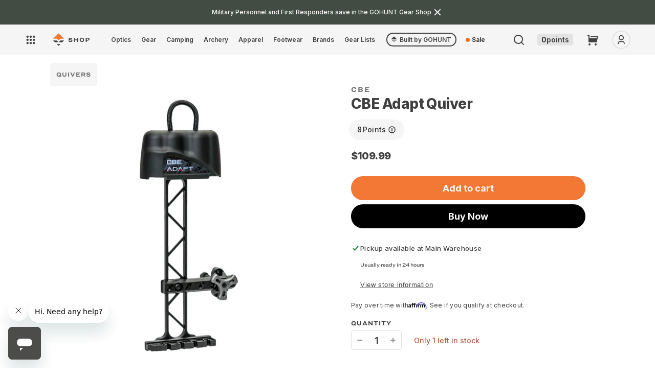

--- FILE ---
content_type: text/html; charset=utf-8
request_url: https://shop.gohunt.com/products/cbe-adapt-quiver
body_size: 87386
content:
<!doctype html>
<html class="no-js" lang="en">
  <head>
   
   
      <!-- Full preconnects for other pages -->
      <link rel="preconnect" href="https://api.config-security.com/" crossorigin>
      <link rel="preconnect" href="https://conf.config-security.com/" crossorigin>
      <link rel="preconnect" href="https://whale.camera/" crossorigin>
      <link rel="preconnect" href="https://triplewhale-pixel.web.app/" crossorigin>
       <script>
/* >> TriplePixel :: start*/
window.TriplePixelData={TripleName:"go-hunt-production.myshopify.com",ver:"2.11",plat:"SHOPIFY",isHeadless:false},function(W,H,A,L,E,_,B,N){function O(U,T,P,H,R){void 0===R&&(R=!1),H=new XMLHttpRequest,P?(H.open("POST",U,!0),H.setRequestHeader("Content-Type","application/json")):H.open("GET",U,!0),H.send(JSON.stringify(P||{})),H.onreadystatechange=function(){4===H.readyState&&200===H.status?(R=H.responseText,U.includes(".txt")?eval(R):P||(N[B]=R)):(299<H.status||H.status<200)&&T&&!R&&(R=!0,O(U,T-1,P))}}if(N=window,!N[H+"sn"]){N[H+"sn"]=1,L=function(){return Date.now().toString(36)+"_"+Math.random().toString(36)};try{A.setItem(H,1+(0|A.getItem(H)||0)),(E=JSON.parse(A.getItem(H+"U")||"[]")).push({u:location.href,r:document.referrer,t:Date.now(),id:L()}),A.setItem(H+"U",JSON.stringify(E))}catch(e){}var i,m,p;A.getItem('"!nC`')||(_=A,A=N,A[H]||(E=A[H]=function(t,e,a){return void 0===a&&(a=[]),"State"==t?E.s:(W=L(),(E._q=E._q||[]).push([W,t,e].concat(a)),W)},E.s="Installed",E._q=[],E.ch=W,B="configSecurityConfModel",N[B]=1,O("https://conf.config-security.com/model",5),i=L(),m=A[atob("c2NyZWVu")],_.setItem("di_pmt_wt",i),p={id:i,action:"profile",avatar:_.getItem("auth-security_rand_salt_"),time:m[atob("d2lkdGg=")]+":"+m[atob("aGVpZ2h0")],host:A.TriplePixelData.TripleName,plat:A.TriplePixelData.plat,url:window.location.href,ref:document.referrer,ver:A.TriplePixelData.ver},O("https://api.config-security.com/event",5,p),O("https://whale.camera/live/dot.txt",5)))}}("","TriplePixel",localStorage);
/* << TriplePixel :: end*/
    </script>
    



    
    <meta name="google-site-verification" content="9Ived5EXBb9fHo1RJbZnQ6ZL0Pc610SvEO46rmCaKwQ">
    <meta charset="utf-8">
    <meta http-equiv="X-UA-Compatible" content="IE=edge">
    <meta name="viewport" content="width=device-width,initial-scale=1">
    <meta name="theme-color" content="">
    <link rel="canonical" href="https://shop.gohunt.com/products/cbe-adapt-quiver"><link rel="icon" type="image/png" href="//shop.gohunt.com/cdn/shop/files/gohunt-favicon.png?crop=center&height=32&v=1707419096&width=32">
  
<script>
  console.log('Product SEO title is: CBE Adapt Quiver | Shop at GOHUNT')
  console.log('Product SEO title SHOULD BE: CBE Adapt Quiver | Shop at GOHUNT')
</script>
  


<title>
      CBE Adapt Quiver | Shop at GOHUNT
    
</title>

    
      
        
        
        <meta name="description" content="Description The CBE Adapt Quiver is a feature-packed, highly adjustable, and highly functional quiver built for any bow with a lightweight design sure to perform on your next archery hunt. Why we like this product Extremely lightweight yet sturdy design Can be mounted to either the riser or the sight Loads of vertical ">
      

    
    

    

<meta property="og:site_name" content="GOHUNT Shop">
<meta property="og:url" content="https://shop.gohunt.com/products/cbe-adapt-quiver">
<meta property="og:title" content="CBE Adapt Quiver">
<meta property="og:type" content="product">

<meta property="og:image" content="http://shop.gohunt.com/cdn/shop/products/CBE-Adapt-Quiver.jpg?v=1649785455&width=1920">
  <meta property="og:image:secure_url" content="https://shop.gohunt.com/cdn/shop/products/CBE-Adapt-Quiver.jpg?v=1649785455&width=1920">
  <meta property="og:image:width" content="1200">
  <meta property="og:image:height" content="1200"><meta property="og:price:amount" content="109.99">
  <meta property="og:price:currency" content="USD"><meta name="twitter:site" content="@GOHUNT"><meta name="twitter:card" content="summary_large_image">
<meta name="twitter:title" content="CBE Adapt Quiver">

  <meta name="twitter:description" content="Description The CBE Adapt Quiver is a feature-packed, highly adjustable, and highly functional quiver built for any bow with a lightweight design sure to perform on your next archery hunt. Why we like this product Extremely lightweight yet sturdy design Can be mounted to either the riser or the sight Loads of vertical ">



    
    
      <!-- Other pages: Load normally -->
      <script src="//shop.gohunt.com/cdn/shop/t/185/assets/global.js?v=33157964871483722981758963285" defer></script>
      <script src="//shop.gohunt.com/cdn/shop/t/185/assets/userIcon.js?v=87912981621970837011746033829" defer></script>
      <script src="//shop.gohunt.com/cdn/shop/t/185/assets/gohunt_logout.js?v=113790121573857329641746033828" defer></script>
      <script src="//shop.gohunt.com/cdn/shop/t/185/assets/ss-recommendations-manager.js?v=117202341295090786181752632369" defer></script>
      <script src="//shop.gohunt.com/cdn/shop/t/185/assets/cart-preservation.js?v=86937258159452941301758180814" defer></script>

    
      
        <script src="//shop.gohunt.com/cdn/shop/t/185/assets/handle-login-user.js?v=28049597433718069911746033830" defer></script>
      
    
    



    

    
      <script>window.performance && window.performance.mark && window.performance.mark('shopify.content_for_header.start');</script><meta name="google-site-verification" content="PP2uwUxLdFNT7vRiO_FZCZPQLx2ByoFghSbiqlO3K0Q">
<meta name="google-site-verification" content="CgFkOXtDexZfl8dt4DxwacLqHTzl8jrXVeSuKSoUHcU">
<meta name="google-site-verification" content="mx8zR1xpxZI8HZw2x03KHV9NX-Wtx0QFw74L8OrI0tA">
<meta id="shopify-digital-wallet" name="shopify-digital-wallet" content="/18201857/digital_wallets/dialog">
<meta name="shopify-checkout-api-token" content="5ea6aa8581d3eedbe7c8403e708691d3">
<meta id="in-context-paypal-metadata" data-shop-id="18201857" data-venmo-supported="true" data-environment="production" data-locale="en_US" data-paypal-v4="true" data-currency="USD">
<link rel="alternate" type="application/json+oembed" href="https://shop.gohunt.com/products/cbe-adapt-quiver.oembed">
<script async="async" src="/checkouts/internal/preloads.js?locale=en-US"></script>
<link rel="preconnect" href="https://shop.app" crossorigin="anonymous">
<script async="async" src="https://shop.app/checkouts/internal/preloads.js?locale=en-US&shop_id=18201857" crossorigin="anonymous"></script>
<script id="apple-pay-shop-capabilities" type="application/json">{"shopId":18201857,"countryCode":"US","currencyCode":"USD","merchantCapabilities":["supports3DS"],"merchantId":"gid:\/\/shopify\/Shop\/18201857","merchantName":"GOHUNT Shop","requiredBillingContactFields":["postalAddress","email"],"requiredShippingContactFields":["postalAddress","email"],"shippingType":"shipping","supportedNetworks":["visa","masterCard","amex","discover","elo","jcb"],"total":{"type":"pending","label":"GOHUNT Shop","amount":"1.00"},"shopifyPaymentsEnabled":true,"supportsSubscriptions":true}</script>
<script id="shopify-features" type="application/json">{"accessToken":"5ea6aa8581d3eedbe7c8403e708691d3","betas":["rich-media-storefront-analytics"],"domain":"shop.gohunt.com","predictiveSearch":true,"shopId":18201857,"locale":"en"}</script>
<script>var Shopify = Shopify || {};
Shopify.shop = "go-hunt-production.myshopify.com";
Shopify.locale = "en";
Shopify.currency = {"active":"USD","rate":"1.0"};
Shopify.country = "US";
Shopify.theme = {"name":"gh-shop-2\/live","id":139455561922,"schema_name":"Dawn","schema_version":"2.4.0","theme_store_id":null,"role":"main"};
Shopify.theme.handle = "null";
Shopify.theme.style = {"id":null,"handle":null};
Shopify.cdnHost = "shop.gohunt.com/cdn";
Shopify.routes = Shopify.routes || {};
Shopify.routes.root = "/";</script>
<script type="module">!function(o){(o.Shopify=o.Shopify||{}).modules=!0}(window);</script>
<script>!function(o){function n(){var o=[];function n(){o.push(Array.prototype.slice.apply(arguments))}return n.q=o,n}var t=o.Shopify=o.Shopify||{};t.loadFeatures=n(),t.autoloadFeatures=n()}(window);</script>
<script>
  window.ShopifyPay = window.ShopifyPay || {};
  window.ShopifyPay.apiHost = "shop.app\/pay";
  window.ShopifyPay.redirectState = null;
</script>
<script id="shop-js-analytics" type="application/json">{"pageType":"product"}</script>
<script defer="defer" async type="module" src="//shop.gohunt.com/cdn/shopifycloud/shop-js/modules/v2/client.init-shop-cart-sync_C5BV16lS.en.esm.js"></script>
<script defer="defer" async type="module" src="//shop.gohunt.com/cdn/shopifycloud/shop-js/modules/v2/chunk.common_CygWptCX.esm.js"></script>
<script type="module">
  await import("//shop.gohunt.com/cdn/shopifycloud/shop-js/modules/v2/client.init-shop-cart-sync_C5BV16lS.en.esm.js");
await import("//shop.gohunt.com/cdn/shopifycloud/shop-js/modules/v2/chunk.common_CygWptCX.esm.js");

  window.Shopify.SignInWithShop?.initShopCartSync?.({"fedCMEnabled":true,"windoidEnabled":true});

</script>
<script>
  window.Shopify = window.Shopify || {};
  if (!window.Shopify.featureAssets) window.Shopify.featureAssets = {};
  window.Shopify.featureAssets['shop-js'] = {"shop-cart-sync":["modules/v2/client.shop-cart-sync_ZFArdW7E.en.esm.js","modules/v2/chunk.common_CygWptCX.esm.js"],"init-fed-cm":["modules/v2/client.init-fed-cm_CmiC4vf6.en.esm.js","modules/v2/chunk.common_CygWptCX.esm.js"],"shop-button":["modules/v2/client.shop-button_tlx5R9nI.en.esm.js","modules/v2/chunk.common_CygWptCX.esm.js"],"shop-cash-offers":["modules/v2/client.shop-cash-offers_DOA2yAJr.en.esm.js","modules/v2/chunk.common_CygWptCX.esm.js","modules/v2/chunk.modal_D71HUcav.esm.js"],"init-windoid":["modules/v2/client.init-windoid_sURxWdc1.en.esm.js","modules/v2/chunk.common_CygWptCX.esm.js"],"shop-toast-manager":["modules/v2/client.shop-toast-manager_ClPi3nE9.en.esm.js","modules/v2/chunk.common_CygWptCX.esm.js"],"init-shop-email-lookup-coordinator":["modules/v2/client.init-shop-email-lookup-coordinator_B8hsDcYM.en.esm.js","modules/v2/chunk.common_CygWptCX.esm.js"],"init-shop-cart-sync":["modules/v2/client.init-shop-cart-sync_C5BV16lS.en.esm.js","modules/v2/chunk.common_CygWptCX.esm.js"],"avatar":["modules/v2/client.avatar_BTnouDA3.en.esm.js"],"pay-button":["modules/v2/client.pay-button_FdsNuTd3.en.esm.js","modules/v2/chunk.common_CygWptCX.esm.js"],"init-customer-accounts":["modules/v2/client.init-customer-accounts_DxDtT_ad.en.esm.js","modules/v2/client.shop-login-button_C5VAVYt1.en.esm.js","modules/v2/chunk.common_CygWptCX.esm.js","modules/v2/chunk.modal_D71HUcav.esm.js"],"init-shop-for-new-customer-accounts":["modules/v2/client.init-shop-for-new-customer-accounts_ChsxoAhi.en.esm.js","modules/v2/client.shop-login-button_C5VAVYt1.en.esm.js","modules/v2/chunk.common_CygWptCX.esm.js","modules/v2/chunk.modal_D71HUcav.esm.js"],"shop-login-button":["modules/v2/client.shop-login-button_C5VAVYt1.en.esm.js","modules/v2/chunk.common_CygWptCX.esm.js","modules/v2/chunk.modal_D71HUcav.esm.js"],"init-customer-accounts-sign-up":["modules/v2/client.init-customer-accounts-sign-up_CPSyQ0Tj.en.esm.js","modules/v2/client.shop-login-button_C5VAVYt1.en.esm.js","modules/v2/chunk.common_CygWptCX.esm.js","modules/v2/chunk.modal_D71HUcav.esm.js"],"shop-follow-button":["modules/v2/client.shop-follow-button_Cva4Ekp9.en.esm.js","modules/v2/chunk.common_CygWptCX.esm.js","modules/v2/chunk.modal_D71HUcav.esm.js"],"checkout-modal":["modules/v2/client.checkout-modal_BPM8l0SH.en.esm.js","modules/v2/chunk.common_CygWptCX.esm.js","modules/v2/chunk.modal_D71HUcav.esm.js"],"lead-capture":["modules/v2/client.lead-capture_Bi8yE_yS.en.esm.js","modules/v2/chunk.common_CygWptCX.esm.js","modules/v2/chunk.modal_D71HUcav.esm.js"],"shop-login":["modules/v2/client.shop-login_D6lNrXab.en.esm.js","modules/v2/chunk.common_CygWptCX.esm.js","modules/v2/chunk.modal_D71HUcav.esm.js"],"payment-terms":["modules/v2/client.payment-terms_CZxnsJam.en.esm.js","modules/v2/chunk.common_CygWptCX.esm.js","modules/v2/chunk.modal_D71HUcav.esm.js"]};
</script>
<script>(function() {
  var isLoaded = false;
  function asyncLoad() {
    if (isLoaded) return;
    isLoaded = true;
    var urls = ["https:\/\/cdn.shopify.com\/s\/files\/1\/1820\/1857\/t\/31\/assets\/affirmShopify.js?v=1598671717\u0026shop=go-hunt-production.myshopify.com","https:\/\/cdn-loyalty.yotpo.com\/loader\/.js?shop=go-hunt-production.myshopify.com","https:\/\/id-shop.govx.com\/app\/go-hunt-production.myshopify.com\/govx.js?shop=go-hunt-production.myshopify.com","https:\/\/shopify-init.blackcrow.ai\/js\/core\/go-hunt-production.js?shopify_app_version=1.0.213\u0026shop=go-hunt-production.myshopify.com","https:\/\/api.omappapi.com\/shopify\/embed\/?shop=go-hunt-production.myshopify.com","https:\/\/cdn.shopify.com\/s\/files\/1\/1820\/1857\/t\/185\/assets\/subscribe-it.js?v=1759274763\u0026shop=go-hunt-production.myshopify.com"];
    for (var i = 0; i < urls.length; i++) {
      var s = document.createElement('script');
      s.type = 'text/javascript';
      s.async = true;
      s.src = urls[i];
      var x = document.getElementsByTagName('script')[0];
      x.parentNode.insertBefore(s, x);
    }
  };
  if(window.attachEvent) {
    window.attachEvent('onload', asyncLoad);
  } else {
    window.addEventListener('load', asyncLoad, false);
  }
})();</script>
<script id="__st">var __st={"a":18201857,"offset":-28800,"reqid":"0158614f-e5ab-4838-b10f-0b47ba659718-1768752836","pageurl":"shop.gohunt.com\/products\/cbe-adapt-quiver","u":"0feb773f122c","p":"product","rtyp":"product","rid":7251556761794};</script>
<script>window.ShopifyPaypalV4VisibilityTracking = true;</script>
<script id="captcha-bootstrap">!function(){'use strict';const t='contact',e='account',n='new_comment',o=[[t,t],['blogs',n],['comments',n],[t,'customer']],c=[[e,'customer_login'],[e,'guest_login'],[e,'recover_customer_password'],[e,'create_customer']],r=t=>t.map((([t,e])=>`form[action*='/${t}']:not([data-nocaptcha='true']) input[name='form_type'][value='${e}']`)).join(','),a=t=>()=>t?[...document.querySelectorAll(t)].map((t=>t.form)):[];function s(){const t=[...o],e=r(t);return a(e)}const i='password',u='form_key',d=['recaptcha-v3-token','g-recaptcha-response','h-captcha-response',i],f=()=>{try{return window.sessionStorage}catch{return}},m='__shopify_v',_=t=>t.elements[u];function p(t,e,n=!1){try{const o=window.sessionStorage,c=JSON.parse(o.getItem(e)),{data:r}=function(t){const{data:e,action:n}=t;return t[m]||n?{data:e,action:n}:{data:t,action:n}}(c);for(const[e,n]of Object.entries(r))t.elements[e]&&(t.elements[e].value=n);n&&o.removeItem(e)}catch(o){console.error('form repopulation failed',{error:o})}}const l='form_type',E='cptcha';function T(t){t.dataset[E]=!0}const w=window,h=w.document,L='Shopify',v='ce_forms',y='captcha';let A=!1;((t,e)=>{const n=(g='f06e6c50-85a8-45c8-87d0-21a2b65856fe',I='https://cdn.shopify.com/shopifycloud/storefront-forms-hcaptcha/ce_storefront_forms_captcha_hcaptcha.v1.5.2.iife.js',D={infoText:'Protected by hCaptcha',privacyText:'Privacy',termsText:'Terms'},(t,e,n)=>{const o=w[L][v],c=o.bindForm;if(c)return c(t,g,e,D).then(n);var r;o.q.push([[t,g,e,D],n]),r=I,A||(h.body.append(Object.assign(h.createElement('script'),{id:'captcha-provider',async:!0,src:r})),A=!0)});var g,I,D;w[L]=w[L]||{},w[L][v]=w[L][v]||{},w[L][v].q=[],w[L][y]=w[L][y]||{},w[L][y].protect=function(t,e){n(t,void 0,e),T(t)},Object.freeze(w[L][y]),function(t,e,n,w,h,L){const[v,y,A,g]=function(t,e,n){const i=e?o:[],u=t?c:[],d=[...i,...u],f=r(d),m=r(i),_=r(d.filter((([t,e])=>n.includes(e))));return[a(f),a(m),a(_),s()]}(w,h,L),I=t=>{const e=t.target;return e instanceof HTMLFormElement?e:e&&e.form},D=t=>v().includes(t);t.addEventListener('submit',(t=>{const e=I(t);if(!e)return;const n=D(e)&&!e.dataset.hcaptchaBound&&!e.dataset.recaptchaBound,o=_(e),c=g().includes(e)&&(!o||!o.value);(n||c)&&t.preventDefault(),c&&!n&&(function(t){try{if(!f())return;!function(t){const e=f();if(!e)return;const n=_(t);if(!n)return;const o=n.value;o&&e.removeItem(o)}(t);const e=Array.from(Array(32),(()=>Math.random().toString(36)[2])).join('');!function(t,e){_(t)||t.append(Object.assign(document.createElement('input'),{type:'hidden',name:u})),t.elements[u].value=e}(t,e),function(t,e){const n=f();if(!n)return;const o=[...t.querySelectorAll(`input[type='${i}']`)].map((({name:t})=>t)),c=[...d,...o],r={};for(const[a,s]of new FormData(t).entries())c.includes(a)||(r[a]=s);n.setItem(e,JSON.stringify({[m]:1,action:t.action,data:r}))}(t,e)}catch(e){console.error('failed to persist form',e)}}(e),e.submit())}));const S=(t,e)=>{t&&!t.dataset[E]&&(n(t,e.some((e=>e===t))),T(t))};for(const o of['focusin','change'])t.addEventListener(o,(t=>{const e=I(t);D(e)&&S(e,y())}));const B=e.get('form_key'),M=e.get(l),P=B&&M;t.addEventListener('DOMContentLoaded',(()=>{const t=y();if(P)for(const e of t)e.elements[l].value===M&&p(e,B);[...new Set([...A(),...v().filter((t=>'true'===t.dataset.shopifyCaptcha))])].forEach((e=>S(e,t)))}))}(h,new URLSearchParams(w.location.search),n,t,e,['guest_login'])})(!0,!0)}();</script>
<script integrity="sha256-4kQ18oKyAcykRKYeNunJcIwy7WH5gtpwJnB7kiuLZ1E=" data-source-attribution="shopify.loadfeatures" defer="defer" src="//shop.gohunt.com/cdn/shopifycloud/storefront/assets/storefront/load_feature-a0a9edcb.js" crossorigin="anonymous"></script>
<script crossorigin="anonymous" defer="defer" src="//shop.gohunt.com/cdn/shopifycloud/storefront/assets/shopify_pay/storefront-65b4c6d7.js?v=20250812"></script>
<script data-source-attribution="shopify.dynamic_checkout.dynamic.init">var Shopify=Shopify||{};Shopify.PaymentButton=Shopify.PaymentButton||{isStorefrontPortableWallets:!0,init:function(){window.Shopify.PaymentButton.init=function(){};var t=document.createElement("script");t.src="https://shop.gohunt.com/cdn/shopifycloud/portable-wallets/latest/portable-wallets.en.js",t.type="module",document.head.appendChild(t)}};
</script>
<script data-source-attribution="shopify.dynamic_checkout.buyer_consent">
  function portableWalletsHideBuyerConsent(e){var t=document.getElementById("shopify-buyer-consent"),n=document.getElementById("shopify-subscription-policy-button");t&&n&&(t.classList.add("hidden"),t.setAttribute("aria-hidden","true"),n.removeEventListener("click",e))}function portableWalletsShowBuyerConsent(e){var t=document.getElementById("shopify-buyer-consent"),n=document.getElementById("shopify-subscription-policy-button");t&&n&&(t.classList.remove("hidden"),t.removeAttribute("aria-hidden"),n.addEventListener("click",e))}window.Shopify?.PaymentButton&&(window.Shopify.PaymentButton.hideBuyerConsent=portableWalletsHideBuyerConsent,window.Shopify.PaymentButton.showBuyerConsent=portableWalletsShowBuyerConsent);
</script>
<script data-source-attribution="shopify.dynamic_checkout.cart.bootstrap">document.addEventListener("DOMContentLoaded",(function(){function t(){return document.querySelector("shopify-accelerated-checkout-cart, shopify-accelerated-checkout")}if(t())Shopify.PaymentButton.init();else{new MutationObserver((function(e,n){t()&&(Shopify.PaymentButton.init(),n.disconnect())})).observe(document.body,{childList:!0,subtree:!0})}}));
</script>
<link id="shopify-accelerated-checkout-styles" rel="stylesheet" media="screen" href="https://shop.gohunt.com/cdn/shopifycloud/portable-wallets/latest/accelerated-checkout-backwards-compat.css" crossorigin="anonymous">
<style id="shopify-accelerated-checkout-cart">
        #shopify-buyer-consent {
  margin-top: 1em;
  display: inline-block;
  width: 100%;
}

#shopify-buyer-consent.hidden {
  display: none;
}

#shopify-subscription-policy-button {
  background: none;
  border: none;
  padding: 0;
  text-decoration: underline;
  font-size: inherit;
  cursor: pointer;
}

#shopify-subscription-policy-button::before {
  box-shadow: none;
}

      </style>
<script id="sections-script" data-sections="main-product-2024,header,footer" defer="defer" src="//shop.gohunt.com/cdn/shop/t/185/compiled_assets/scripts.js?v=76450"></script>
<script>window.performance && window.performance.mark && window.performance.mark('shopify.content_for_header.end');</script>
    

    <style data-shopify>
      :root {
        --color-primary_text_cl: #fff;
        --color-primary_accent_cl: #212621;
        --color-secondary_text_cl: #202021;
        --color-secondary_accent_cl: #a99766;
        --color-tertiary_text_cl: #202021;
        --color-tertiary_accent_cl: #a1a1a4;

        --background-main-1: #ececed;
        --background-main-2: #fff;
        --background-main-3: #f5f5f5;

        --button-action: #fafafa;
        --button-action-bg: #f37735;
        --button-primary: #ffffff;
        --button-primary-bg: #212621;
        --button-secondary: #fafafa;
        --button-secondary-bg: #ebebeb;

        --font-title-family: 'Ringside Wide','Helvetica','Arial', sans-serif;
        --font-title-style: normal;
        --font-title-weight: 700;
        --font-title-size: 36px;
        --font-title-transform: normal;
        --font-title-spacing: 0em;
        --font-title-lh: 120%;
        --font-title-color: #404040;

        --font-h1-family: 'Ringside Wide','Helvetica','Arial', sans-serif;
        --font-h1-style: normal;
        --font-h1-weight: 700;
        --font-h1-size:24;
        --font-h1-sizepx:24px;
        --font-h1-transform: normal;
        --font-h1-spacing: 0em;
        --font-h1-lh: 120%;
        --font-h1-color: #404040;

        --font-h2-family: 'Inter','Helvetica','Arial', sans-serif;
        --font-h2-style: normal;
        --font-h2-weight: 800;
        --font-h2-size: 24;
        --font-h2-sizepx: 24px;
        --font-h2-transform: normal;
        --font-h2-spacing: -0.02em;
        --font-h2-lh: 120%;
        --font-h2-color: #404040;

        --font-h3-family: 'Inter','Helvetica','Arial', sans-serif;
        --font-h3-style: normal;
        --font-h3-weight: 800;
        --font-h3-size: 22;
        --font-h3-sizepx: 22px;
        --font-h3-transform: normal;
        --font-h3-spacing: -0.02em;
        --font-h3-lh: 133%;
        --font-h3-color: #404040;

        --font-h4-family: 'Ringside Wide','Helvetica','Arial', sans-serif;
        --font-h4-style: normal;
        --font-h4-weight: 700;
        --font-h4-size: 18;
        --font-h4-sizepx: 18px;
        --font-h4-transform: uppercase;
        --font-h4-spacing: 0.33em;
        --font-h4-lh: 110%;
        --font-h4-color: #404040;

        --font-h5-family: 'Ringside Wide','Helvetica','Arial', sans-serif;
        --font-h5-style: normal;
        --font-h5-weight: 700;
        --font-h5-size: 12;
        --font-h5-sizepx: 12px;
        --font-h5-transform: uppercase;
        --font-h5-spacing: .2em;
        --font-h5-lh: 120%;
        --font-h5-color: #404040;

        --font-h6-family: 'Ringside Wide','Helvetica','Arial', sans-serif;
        --font-h6-style: normal;
        --font-h6-weight: 700;
        --font-h6-size: 10;
        --font-h6-sizepx: 10px;
        --font-h6-transform: uppercase;
        --font-h6-spacing: 0.33em;
        --font-h6-lh: 110%;
        --font-h6-color: #404040;

        --font-body-family: 'Inter','Helvetica','Arial', sans-serif;
        --font-body-style: normal;
        --font-body-weight: 400;
        --font-body-size: 16px;
        --font-body-transform: normal;
        --font-body-spacing: 0em;
        --font-body-lh: 200%;
        --font-body-color: #404040;

        --font-qt-family: 'DM Serif Text', serif;
        --font-qt-style: normal;
        --font-qt-weight: 700;
        --font-qt-size: 16px;
        --font-qt-transform: normal;
        --font-qt-spacing: 0em;
        --font-qt-lh: 133%;
        --font-qt-color: #404040;

        --font-btn-family: 'Inter','Helvetica','Arial', sans-serif;
        --font-btn-style: normal;
        --font-btn-weight: 600;
        --font-btn-size: 16px;
        /* --font-btn-transform: capitalize; */
        --font-btn-transform: none;
        --font-btn-spacing: 0.12%;
        --font-btn-lh: 140%;

        --font-cap-family: 'Ringside Wide','Helvetica','Arial', sans-serif;
        --font-cap-style: normal;
        --font-cap-weight: 500;
        --font-cap-size: 10px;
        --font-cap-transform: normal;
        --font-cap-spacing: 0em;
        --font-cap-lh: 120%%;
        --font-cap-color: #404040;

        --layout-maxwidth: 100%;
        --layout-bg: #fff ;
        --layout-bg-repeat: repeat;
        --layout-bg-size: auto;
      }
      :root {

        --font-heading-family: 'Ringside Wide','Helvetica','Arial', sans-serif;
        --font-heading-style: normal;
        --font-heading-weight: 700;

        --font-body-scale: 1.0;
        --font-heading-scale: 1.0;

        --color-base-text: #404040;
        --color-base-background-1: #ececed;
        --color-base-background-2: #fff;
        --color-base-solid-button-labels: 255, 255, 255;
        --color-base-outline-button-labels: 18, 18, 18;
        --color-base-accent-1: #212621;
        --color-base-accent-2: #a99766;
        --payment-terms-background-color: #ececed;

        --gradient-base-background-1: #ececed;
        --gradient-base-background-2: #fff;
        --gradient-base-accent-1: #212621;
        --gradient-base-accent-2: #a99766;

        --page-width: 100%;
        --page-width-margin: 0rem;

        --ghLtOrange: rgba(243, 119, 53, 0.2);
        --ghCobaltVeryLt: rgba(51, 102, 255, 0.3);
        --ghCobaltMd: #2c58dc;
        --ghCobaltDk: #2448b3;
        --ghBlueHover: #edf2ff;
        --ghBlueActive: #d2deff;
        --ghMapOcean: #6bb6eb;

        --grey900: #1c1c1d;
        --grey800: #262627;
        --grey700: #323132;
        --grey600: #404040;
        --grey500: #707070;
        --grey400: #8e8e92;
        --grey300: #b5b5b8;
        --grey200: #e3e3e3;
        --grey100: #ebebeb;
        --grey50: #f5f5f5;
        --grey25: #fafafa;
        --grey0: #ffffff;

        --orange500: #F26D26;
        --orange600: #db6b30;
        --gunmetal900: #202620;
        --gunmetal700: #424c42;
        --sky500: #5ac8fa;
        --blue500: #3366ff;
        --purple500: #563cf1;
        --magenta500: #a021cc;
        --red100: #f7d6d4;
        --red500: #ff3b30;
        --red600: #d93229;
        --green500: #00aa55;
        --yellow500: #ffcc00;
        --brown500: #795548;
        --hazel500: #A3905C;
        --palm500: #20352e;
        --asparagus500: #435244;
        --kermit500: #588157;
        --golden500: #e9c46a;
        --sandy500: #f4a261;
        --bourbon500: #b06d46;
        --flame500: #b55e48;
        --astronaut500: #19445e;
        --calypso500: #416c86;

      --fontRingside: 'Ringside Wide','Helvetica','Arial', sans-serif;
      --fontInter: 'Inter','Helvetica','Arial', sans-serif;
      }

      *,
      *::before,
      *::after {
        box-sizing: inherit;
      }

      html {
        box-sizing: border-box;
        font-size: calc(var(--font-body-scale) * 62.5%);
        height: 100%;
      }

      body {
        grid-template-rows: auto auto 1fr auto;
        grid-template-columns: 100%;
        min-height: 100%;
        margin: 0;
        font-family: var(--font-body-family);
        font-style: var(--font-body-style);
        font-weight: var(--font-body-weight);
        font-size: var(--font-body-size);
        text-transform: var(--font-body-transform);
        letter-spacing: var(--font-body-spacing);
        line-height: var(--font-body-lh);
        color: var(--font-body-color);
        background: var(--layout-bg);
        background-repeat: var(--layout-bg-repeat);
        background-size: var(--layout-bg-size);
      }
    </style>
    <style>
  body{
    opacity: 0;
    transition: cubic-bezier(0.075, 0.82, 0.165, 1);
  }
  /* component-cart-count-bubble */
  .cart-count-bubble:empty {
    display: none;
  }

  .cart-count-bubble {
    position: absolute;
    background-color: rgb(var(--color-button));
    color: rgb(var(--color-button-text));
    height: 1.7rem;
    width: 1.7rem;
    border-radius: 100%;
    display: flex;
    justify-content: center;
    align-items: center;
    font-size: 0.9rem;
    bottom: 0.8rem;
    left: 2.2rem;
    line-height: calc(1 + 0.1 / var(--font-body-scale));
  }

  /* section-announcement-bar */
  #shopify-section-announcement-bar {
    z-index: 4;
  }

  .announcement-bar {
    border-bottom: 0.1rem solid rgba(var(--color-foreground), 0.08);
    color: rgb(var(--color-foreground));
  }

  .announcement-bar__link {
    display: block;
    width: 100%;
    padding: 1rem 2rem;
    text-decoration: none;
  }

  .announcement-bar__link:hover {
    color: rgb(var(--color-foreground));
    background-color: rgba(var(--color-card-hover), 0.06);
  }

  .announcement-bar__link .icon-arrow {
    display: inline-block;
    pointer-events: none;
    margin-left: 0.8rem;
    vertical-align: middle;
    margin-bottom: 0.2rem;
  }

  .announcement-bar__link .announcement-bar__message {
    padding: 0;
  }

  .announcement-bar__message {
    text-align: center;
    padding: 1rem 2rem;
    margin: 0;
    letter-spacing: 0.1rem;
  }

  /* section-header */
  #shopify-section-header {
    z-index: 3;
  }

  .main-header {
    position: relative;
    z-index: 3;
  }

  .shopify-section-header-sticky {
    position: sticky;
    top: 0;
  }

  #shopify-section-header.animate {
    transition: transform 0.15s ease-out;
  }

  /* Main Header Layout */
  .header-wrapper {
    display: block;
    position: relative;
    background-color: rgb(var(--color-background));
  }

  .header-wrapper--border-bottom {
    border-bottom: 0.1rem solid rgba(var(--color-foreground), 0.08);
  }

  .header {
    display: grid;
    grid-template-areas: 'left-icon heading icons';
    grid-template-columns: 1fr 2fr 1fr;
    align-items: center;
    padding-top: 1rem;
    padding-bottom: 1rem;
  }

  @media screen and (min-width: 990px) {
    .header {
      padding-top: 2rem;
      padding-bottom: 2rem;
    }

    .header--has-menu:not(.header--middle-left) {
      padding-bottom: 0;
    }

    .header--top-left,
    .header--middle-left:not(.header--has-menu) {
      grid-template-areas:
        'heading icons'
        'navigation navigation';
      grid-template-columns: 1fr auto;
    }

    .header--middle-left {
      grid-template-areas: 'menu heading navigation icons';
      grid-template-columns: auto auto 1fr;
      column-gap: 2rem;
    }

    .header--top-center {
      grid-template-areas:
        'left-icon heading icons'
        'navigation navigation navigation';
    }

    .header:not(.header--middle-left) .header__inline-menu {
      margin-top: 1.05rem;
    }
  }

  .header *[tabindex='-1']:focus {
    outline: none;
  }

  .header__heading {
    margin: 0;
    line-height: 0;
  }

  .header>.header__heading-link {
    line-height: 0;
  }

  .header__heading,
  .header__heading-link {
    grid-area: heading;
    justify-self: center;
  }

  .header__heading-link {
    display: inline-block;
    padding: 1.2rem 0.75rem;
    text-decoration: none;
    word-break: break-word;
  }

  .header__heading-link:hover .h2 {
    color: rgb(var(--color-foreground));
  }

  .header__heading-link .h2 {
    line-height: 1;
    color: rgba(var(--color-foreground), 0.75);
  }

  .header__heading-logo {
    height: auto;
    /* width: 100%; */
    max-width: 90px;
  }

  @media screen and (max-width: 989px) {

    .header__heading,
    .header__heading-link {
      text-align: center;
    }
  }

  @media screen and (min-width: 990px) {
    .header__heading {
      min-width: 105px;
    }

    .header__heading,
    .header__heading-link {
      justify-self: start;
    }

    .header--top-center .header__heading-link,
    .header--top-center .header__heading {
      justify-self: center;
      text-align: center;
    }
  }

  /* Header icons */
  .header__icons {
    display: flex;
    grid-area: icons;
    justify-self: end;
  }

  .header__icon:not(.header__icon--summary),
  .header__icon span {
    display: flex;
    align-items: center;
    justify-content: center;
  }

  .header__icon {
    color: rgb(var(--color-foreground));
  }

  .header__icon span {
    height: 100%;
  }

  .header__icon::after {
    content: none;
  }

  .header__icon:hover .icon,
  .modal__close-button:hover .icon {
    transform: scale(1.07);
  }

  .header__icon .icon {
    height: 2rem;
    width: 2rem;
    fill: none;
    vertical-align: middle;
  }

  .header__icon,
  .header__icon--cart .icon {
    height: 4.4rem;
    width: 4.4rem;
  }

  .header__icon--cart {
    position: relative;
    margin-right: -1.2rem;
  }

  @media screen and (max-width: 989px) {
    menu-drawer~.header__icons .header__icon--account {
      display: none;
    }
  }

  /* Search */
  menu-drawer+.header__search {
    display: none;
  }

  .header>.header__search {
    grid-area: left-icon;
    justify-self: start;
  }

  .header:not(.header--has-menu) *>.header__search {
    display: none;
  }

  .header__search {
    display: inline-flex;
    line-height: 0;
  }

  .header--top-center>.header__search {
    display: none;
  }

  .header--top-center *>.header__search {
    display: inline-flex;
  }

  @media screen and (min-width: 990px) {

    .header:not(.header--top-center) *>.header__search,
    .header--top-center>.header__search {
      display: inline-flex;
    }

    .header:not(.header--top-center)>.header__search,
    .header--top-center *>.header__search {
      display: none;
    }
  }

  .no-js .predictive-search {
    display: none;
  }

  details[open]>.search-modal {
    opacity: 1;
    animation: animateMenuOpen var(--duration-default) ease;
  }

  details[open] .modal-overlay {
    display: block;
  }

  details[open] .modal-overlay::after {
    position: absolute;
    content: '';
    background-color: rgb(var(--color-foreground), 0.5);
    top: 100%;
    left: 0;
    right: 0;
    height: 100vh;
  }

  .no-js details[open]>.header__icon--search {
    top: 1rem;
    right: 0.5rem;
  }

  .search-modal {
    opacity: 0;
    border-bottom: 0.1rem solid rgba(var(--color-foreground), 0.08);
    height: 100%;
  }

  .search-modal__content {
    display: flex;
    align-items: center;
    justify-content: center;
    width: 100%;
    height: 100%;
    padding: 0 5rem 0 1rem;
    line-height: calc(1 + 0.8 / var(--font-body-scale));
  }

  .search-modal__form {
    width: 100%;
  }

  .search-modal__close-button {
    position: absolute;
    right: 0.3rem;
  }

  .uppercase {
    text-transform: uppercase;
  }

  .lowercase {
    text-transform: lowercase;
  }

  .capitalize {
    text-transform: capitalize;
  }

  @media screen and (min-width: 750px) {
    .search-modal__close-button {
      right: 1rem;
    }

    .search-modal__content {
      padding: 0 6rem;
    }
  }

  @media screen and (min-width: 990px) {
    .search-modal__form {
      max-width: 47.8rem;
    }

    .search-modal__close-button {
      position: initial;
      margin-left: 0.5rem;
    }
  }

  /* Header menu drawer */
  .header__icon--menu .icon {
    display: block;
    position: absolute;
    opacity: 1;
    transform: scale(1);
    transition: transform 150ms ease, opacity 150ms ease;
  }

  details:not([open])>.header__icon--menu .icon-close,
  details[open]>.header__icon--menu .icon-hamburger {
    visibility: hidden;
    opacity: 0;
    transform: scale(0.8);
  }

  .js details[open]:not(.menu-opening)>.header__icon--menu .icon-close {
    visibility: hidden;
  }

  .js details[open]:not(.menu-opening)>.header__icon--menu .icon-hamburger {
    visibility: visible;
    opacity: 1;
    transform: scale(1.07);
  }

  .header-bottom .list-menu.list-menu--inline>li summary.list-menu__item+.header__submenu {
    opacity: 0;
    visibility: hidden;
    transform: translateY(0);
    animation: animateMenuOpen var(--duration-default) ease;
    z-index: 0;
    left: 0;
    pointer-events: none;
  }

  .header-bottom .list-menu.list-menu--inline>li:hover summary.list-menu__item+.header__submenu {
    opacity: 1;
    visibility: visible;
    z-index: 10;
    pointer-events: auto;
  }

  /* Header menu */
  .header__inline-menu {
    margin-left: -1.2rem;
    grid-area: navigation;
    display: none;
  }

  .header--top-center .header__inline-menu,
  .header--top-center .header__heading-link {
    margin-left: 0;
  }

  @media screen and (min-width: 990px) {
    .header__inline-menu {
      display: block;
    }

    .header--top-center .header__inline-menu {
      justify-self: center;
    }

    .header--top-center .header__inline-menu>.list-menu--inline {
      justify-content: center;
    }

    .header--middle-left .header__inline-menu {
      margin-left: 0;
    }
  }

  .header__menu {
    padding: 0 1rem;
  }

  .header__menu-item {
    padding: 1.2rem 3rem;
    text-decoration: none !important;
    color: rgba(var(--color-foreground));
    font-size: 18px;
    line-height: 27px;
    font-weight: 700;
  }

  .header__menu-item:hover {
    color: rgb(var(--color-foreground));
  }

  .header__menu-item span {
    transition: text-decoration var(--duration-short) ease;
  }

  .header__menu-item:hover span {
    text-decoration: underline;
    text-underline-offset: 0.3rem;
  }

  .header__active-menu-item {
    transition: text-decoration-thickness var(--duration-short) ease;
    color: rgb(var(--color-foreground));
    text-decoration: underline;
    text-underline-offset: 0.3rem;
  }

  .header__menu-item:hover .header__active-menu-item {
    text-decoration-thickness: 0.2rem;
  }

  .header__submenu {
    transition: opacity var(--duration-default) ease,
      transform var(--duration-default) ease;
  }

  .header__submenu.list-menu {
    padding: 2rem 0;
  }

  .header__submenu .header__submenu {
    background-color: rgba(var(--color-foreground), 0.03);
    padding: 0.5rem 0;
    margin: 0.5rem 0;
  }

  .header__submenu .header__menu-item:after {
    right: 2rem;
  }

  .header__submenu .header__menu-item {
    padding: 0.95rem 3.5rem 0.95rem 2rem;
  }

  .header__submenu .header__submenu .header__menu-item {
    padding-left: 3rem;
  }

  .header__menu-item .icon-caret {
    right: 25px;
  }

  .header__submenu .icon-caret {
    right: 2rem;
  }

  .list-menu {
    list-style: none;
    padding: 0;
    margin: 0;
  }

  .list-menu--inline {
    display: inline-flex;
    flex-wrap: wrap;
  }

  summary.list-menu__item {
    padding-right: 4rem;
  }

  .list-menu__item {
    display: flex;
    align-items: center;
    line-height: calc(1 + 0.3 / var(--font-body-scale));
  }
  svg{
    max-width: 30px;
  }
</style>
<script>
  window.addEventListener('DOMContentLoaded', function(){
    document.querySelector('body').style.opacity = 1;
  })
</script>
    
    <link href="//shop.gohunt.com/cdn/shop/t/185/assets/base.css?v=124376033227155757261758698821" rel="stylesheet" type="text/css" media="all" />

    
<link
        rel="stylesheet"
        href="//shop.gohunt.com/cdn/shop/t/185/assets/component-predictive-search.css?v=73974676090825724041746033828"
        media="print"
        onload="this.media='all'"
      ><script>
      document.documentElement.className = document.documentElement.className.replace('no-js', 'js');
    </script>
    
      <script src="https://cdn-widgetsrepository.yotpo.com/v1/loader/RnVdtgufPyHNRYl86ek7Bw" async></script>

      <link
        rel="stylesheet"
        href="https://cdn.jsdelivr.net/npm/@fancyapps/ui@4.0/dist/fancybox.css"
      >
      <script src="https://cdn.jsdelivr.net/npm/@fancyapps/ui@4.0/dist/fancybox.umd.js" async></script>
    

    
        <!-- Other pages: Load normally -->
        <script src="//shop.gohunt.com/cdn/shop/t/185/assets/vendor.js?v=53849859181434669661746033826" defer></script>
        <script src="//shop.gohunt.com/cdn/shop/t/185/assets/theme.js?v=118683554493134857651746033829" defer></script>
      


    
    
      <!-- Upsell & Cross Sell Kit by Logbase - Starts -->
      <script src="https://upsell-app.logbase.io/lb-upsell.js?shop=go-hunt.myshopify.com" defer></script>
      <!-- Upsell & Cross Sell Kit by Logbase - Ends -->
      <script src="https://cdn-widgetsrepository.yotpo.com/v1/loader/6MwoNuN5RWaVPDwyjDxWcg" async></script>
    
    

    
        





<script src="https://snapui.searchspring.io/4741pv/bundle.js" id="searchspring-context" defer>
	
		template = "product";
	
	format = "${{amount}}";

</script>

    
    
  <!-- Other pages: Load all fonts normally -->
  <style data-shopify>
/*Font 1*/
@font-face{font-family:"Ringside Wide";
src:
  url(//shop.gohunt.com/cdn/shop/t/185/assets/RingsideWide-Thin_Web.woff?v=159263031761027549031746033828) format("woff");
  font-weight: 200;
  font-style: normal;
  font-display:swap;
}
@font-face{font-family:"Ringside Wide";
src:
  url(//shop.gohunt.com/cdn/shop/t/185/assets/RingsideWide-ThinItalic_Web.woff?v=45619372093113394811746033828) format("woff");
  font-weight: 200;
  font-style: italic;
  font-display:swap;
}
@font-face{font-family:"Ringside Wide";
src:
  url(//shop.gohunt.com/cdn/shop/t/185/assets/RingsideWide-Light_Web.woff?v=93712392969884307161746033826) format("woff");
  font-weight: 300;
  font-style: normal;
  font-display:swap;
}
@font-face{font-family:"Ringside Wide";
src:
  url(//shop.gohunt.com/cdn/shop/t/185/assets/RingsideWide-LightItalic_Web.woff?v=143554933879451531521746033829) format("woff");
  font-weight: 300;
  font-style: italic;
  font-display:swap;
}
@font-face{font-family:"Ringside Wide";
src:
  url(//shop.gohunt.com/cdn/shop/t/185/assets/RingsideWide-Book_Web.woff?v=115472607007819587781746033829) format("woff");
  font-weight: 400;
  font-style: normal;
  font-display:swap;
}
@font-face{font-family:"Ringside Wide";
src:
  url(//shop.gohunt.com/cdn/shop/t/185/assets/RingsideWide-BookItalic_Web.woff?v=180789620539876441001746033829) format("woff");
  font-weight: 400;
  font-style: italic;
           font-display:swap;
}
@font-face{font-family:"Ringside Wide";
src:
  url(//shop.gohunt.com/cdn/shop/t/185/assets/RingsideWide-Medium_Web.woff?v=93297723564638491331746033827) format("woff");
  font-weight: 500;
  font-style: normal;
  font-display:swap;
}
@font-face{font-family:"Ringside Wide";
src:
  url(//shop.gohunt.com/cdn/shop/t/185/assets/RingsideWide-MediumItalic_Web.woff?v=124642869718658930611746033827) format("woff");
  font-weight: 500;
  font-style: italic;
  font-display:swap;
}
@font-face{font-family:"Ringside Wide";
src:
  url(//shop.gohunt.com/cdn/shop/t/185/assets/RingsideWide-Semibold_Web.woff?v=164183301182790184201746033828) format("woff");
  font-weight: 600;
  font-style: normal;
  font-display:swap;
}
@font-face{font-family:"Ringside Wide";
src:
  url(//shop.gohunt.com/cdn/shop/t/185/assets/RingsideWide-SemiboldItalic_Web.woff?v=134716917585666844991746033827) format("woff");
  font-weight: 600;
  font-style: italic;
  font-display:swap;
}
@font-face{font-family:"Ringside Wide";
src:
  url(//shop.gohunt.com/cdn/shop/t/185/assets/RingsideWide-Bold_Web.woff?v=119473310686066183021746033828) format("woff");
  font-weight: 700;
  font-style: normal;
  font-display:swap;
}
@font-face{font-family:"Ringside Wide";
src:
  url(//shop.gohunt.com/cdn/shop/t/185/assets/RingsideWide-BoldItalic_Web.woff?v=28444340357789341401746033828) format("woff");
  font-weight: 700;
  font-style: italic;
  font-display:swap;
}
@font-face{font-family:"Ringside Wide";
src:
  url(//shop.gohunt.com/cdn/shop/t/185/assets/RingsideWide-Black_Web.woff?v=91452849299647268841746033828) format("woff");
  font-weight: 800;
  font-style: normal;
           font-display:swap;
}
@font-face{font-family:"Ringside Wide";
src:
  url(//shop.gohunt.com/cdn/shop/t/185/assets/RingsideWide-BlackItalic_Web.woff?v=8865716552274238231746033827) format("woff");
  font-weight: 800;
  font-style: italic;
  font-display:swap;
}
@font-face{font-family:"Ringside Wide";
src:
  url(//shop.gohunt.com/cdn/shop/t/185/assets/RingsideWide-Ultra_Web.woff?v=83048486229814855471746033829) format("woff");
  font-weight: 900;
  font-style: normal;
  font-display:swap;
}
@font-face{font-family:"Ringside Wide";
src:
  url(//shop.gohunt.com/cdn/shop/t/185/assets/RingsideWide-UltraItalic_Web.woff?v=68125222392670520101746033829) format("woff");
  font-weight: 900;
  font-style: italic;
  font-display:swap;
}

</style>
<!--Font 2-->
<link href="https://fonts.googleapis.com/css2?family=Inter:wght@300;500;700&display=swap" rel="stylesheet">

<!--Font 3-->
<link href="https://fonts.googleapis.com/css2?family=DM+Serif+Text&display=swap" rel="stylesheet">


  

<!-- BEGIN app block: shopify://apps/pagefly-page-builder/blocks/app-embed/83e179f7-59a0-4589-8c66-c0dddf959200 -->

<!-- BEGIN app snippet: pagefly-cro-ab-testing-main -->







<script>
  ;(function () {
    const url = new URL(window.location)
    const viewParam = url.searchParams.get('view')
    if (viewParam && viewParam.includes('variant-pf-')) {
      url.searchParams.set('pf_v', viewParam)
      url.searchParams.delete('view')
      window.history.replaceState({}, '', url)
    }
  })()
</script>



<script type='module'>
  
  window.PAGEFLY_CRO = window.PAGEFLY_CRO || {}

  window.PAGEFLY_CRO['data_debug'] = {
    original_template_suffix: "all_products",
    allow_ab_test: false,
    ab_test_start_time: 0,
    ab_test_end_time: 0,
    today_date_time: 1768752836000,
  }
  window.PAGEFLY_CRO['GA4'] = { enabled: false}
</script>

<!-- END app snippet -->








  <script src='https://cdn.shopify.com/extensions/019bb4f9-aed6-78a3-be91-e9d44663e6bf/pagefly-page-builder-215/assets/pagefly-helper.js' defer='defer'></script>

  <script src='https://cdn.shopify.com/extensions/019bb4f9-aed6-78a3-be91-e9d44663e6bf/pagefly-page-builder-215/assets/pagefly-general-helper.js' defer='defer'></script>

  <script src='https://cdn.shopify.com/extensions/019bb4f9-aed6-78a3-be91-e9d44663e6bf/pagefly-page-builder-215/assets/pagefly-snap-slider.js' defer='defer'></script>

  <script src='https://cdn.shopify.com/extensions/019bb4f9-aed6-78a3-be91-e9d44663e6bf/pagefly-page-builder-215/assets/pagefly-slideshow-v3.js' defer='defer'></script>

  <script src='https://cdn.shopify.com/extensions/019bb4f9-aed6-78a3-be91-e9d44663e6bf/pagefly-page-builder-215/assets/pagefly-slideshow-v4.js' defer='defer'></script>

  <script src='https://cdn.shopify.com/extensions/019bb4f9-aed6-78a3-be91-e9d44663e6bf/pagefly-page-builder-215/assets/pagefly-glider.js' defer='defer'></script>

  <script src='https://cdn.shopify.com/extensions/019bb4f9-aed6-78a3-be91-e9d44663e6bf/pagefly-page-builder-215/assets/pagefly-slideshow-v1-v2.js' defer='defer'></script>

  <script src='https://cdn.shopify.com/extensions/019bb4f9-aed6-78a3-be91-e9d44663e6bf/pagefly-page-builder-215/assets/pagefly-product-media.js' defer='defer'></script>

  <script src='https://cdn.shopify.com/extensions/019bb4f9-aed6-78a3-be91-e9d44663e6bf/pagefly-page-builder-215/assets/pagefly-product.js' defer='defer'></script>


<script id='pagefly-helper-data' type='application/json'>
  {
    "page_optimization": {
      "assets_prefetching": false
    },
    "elements_asset_mapper": {
      "Accordion": "https://cdn.shopify.com/extensions/019bb4f9-aed6-78a3-be91-e9d44663e6bf/pagefly-page-builder-215/assets/pagefly-accordion.js",
      "Accordion3": "https://cdn.shopify.com/extensions/019bb4f9-aed6-78a3-be91-e9d44663e6bf/pagefly-page-builder-215/assets/pagefly-accordion3.js",
      "CountDown": "https://cdn.shopify.com/extensions/019bb4f9-aed6-78a3-be91-e9d44663e6bf/pagefly-page-builder-215/assets/pagefly-countdown.js",
      "GMap1": "https://cdn.shopify.com/extensions/019bb4f9-aed6-78a3-be91-e9d44663e6bf/pagefly-page-builder-215/assets/pagefly-gmap.js",
      "GMap2": "https://cdn.shopify.com/extensions/019bb4f9-aed6-78a3-be91-e9d44663e6bf/pagefly-page-builder-215/assets/pagefly-gmap.js",
      "GMapBasicV2": "https://cdn.shopify.com/extensions/019bb4f9-aed6-78a3-be91-e9d44663e6bf/pagefly-page-builder-215/assets/pagefly-gmap.js",
      "GMapAdvancedV2": "https://cdn.shopify.com/extensions/019bb4f9-aed6-78a3-be91-e9d44663e6bf/pagefly-page-builder-215/assets/pagefly-gmap.js",
      "HTML.Video": "https://cdn.shopify.com/extensions/019bb4f9-aed6-78a3-be91-e9d44663e6bf/pagefly-page-builder-215/assets/pagefly-htmlvideo.js",
      "HTML.Video2": "https://cdn.shopify.com/extensions/019bb4f9-aed6-78a3-be91-e9d44663e6bf/pagefly-page-builder-215/assets/pagefly-htmlvideo2.js",
      "HTML.Video3": "https://cdn.shopify.com/extensions/019bb4f9-aed6-78a3-be91-e9d44663e6bf/pagefly-page-builder-215/assets/pagefly-htmlvideo2.js",
      "BackgroundVideo": "https://cdn.shopify.com/extensions/019bb4f9-aed6-78a3-be91-e9d44663e6bf/pagefly-page-builder-215/assets/pagefly-htmlvideo2.js",
      "Instagram": "https://cdn.shopify.com/extensions/019bb4f9-aed6-78a3-be91-e9d44663e6bf/pagefly-page-builder-215/assets/pagefly-instagram.js",
      "Instagram2": "https://cdn.shopify.com/extensions/019bb4f9-aed6-78a3-be91-e9d44663e6bf/pagefly-page-builder-215/assets/pagefly-instagram.js",
      "Insta3": "https://cdn.shopify.com/extensions/019bb4f9-aed6-78a3-be91-e9d44663e6bf/pagefly-page-builder-215/assets/pagefly-instagram3.js",
      "Tabs": "https://cdn.shopify.com/extensions/019bb4f9-aed6-78a3-be91-e9d44663e6bf/pagefly-page-builder-215/assets/pagefly-tab.js",
      "Tabs3": "https://cdn.shopify.com/extensions/019bb4f9-aed6-78a3-be91-e9d44663e6bf/pagefly-page-builder-215/assets/pagefly-tab3.js",
      "ProductBox": "https://cdn.shopify.com/extensions/019bb4f9-aed6-78a3-be91-e9d44663e6bf/pagefly-page-builder-215/assets/pagefly-cart.js",
      "FBPageBox2": "https://cdn.shopify.com/extensions/019bb4f9-aed6-78a3-be91-e9d44663e6bf/pagefly-page-builder-215/assets/pagefly-facebook.js",
      "FBLikeButton2": "https://cdn.shopify.com/extensions/019bb4f9-aed6-78a3-be91-e9d44663e6bf/pagefly-page-builder-215/assets/pagefly-facebook.js",
      "TwitterFeed2": "https://cdn.shopify.com/extensions/019bb4f9-aed6-78a3-be91-e9d44663e6bf/pagefly-page-builder-215/assets/pagefly-twitter.js",
      "Paragraph4": "https://cdn.shopify.com/extensions/019bb4f9-aed6-78a3-be91-e9d44663e6bf/pagefly-page-builder-215/assets/pagefly-paragraph4.js",

      "AliReviews": "https://cdn.shopify.com/extensions/019bb4f9-aed6-78a3-be91-e9d44663e6bf/pagefly-page-builder-215/assets/pagefly-3rd-elements.js",
      "BackInStock": "https://cdn.shopify.com/extensions/019bb4f9-aed6-78a3-be91-e9d44663e6bf/pagefly-page-builder-215/assets/pagefly-3rd-elements.js",
      "GloboBackInStock": "https://cdn.shopify.com/extensions/019bb4f9-aed6-78a3-be91-e9d44663e6bf/pagefly-page-builder-215/assets/pagefly-3rd-elements.js",
      "GrowaveWishlist": "https://cdn.shopify.com/extensions/019bb4f9-aed6-78a3-be91-e9d44663e6bf/pagefly-page-builder-215/assets/pagefly-3rd-elements.js",
      "InfiniteOptionsShopPad": "https://cdn.shopify.com/extensions/019bb4f9-aed6-78a3-be91-e9d44663e6bf/pagefly-page-builder-215/assets/pagefly-3rd-elements.js",
      "InkybayProductPersonalizer": "https://cdn.shopify.com/extensions/019bb4f9-aed6-78a3-be91-e9d44663e6bf/pagefly-page-builder-215/assets/pagefly-3rd-elements.js",
      "LimeSpot": "https://cdn.shopify.com/extensions/019bb4f9-aed6-78a3-be91-e9d44663e6bf/pagefly-page-builder-215/assets/pagefly-3rd-elements.js",
      "Loox": "https://cdn.shopify.com/extensions/019bb4f9-aed6-78a3-be91-e9d44663e6bf/pagefly-page-builder-215/assets/pagefly-3rd-elements.js",
      "Opinew": "https://cdn.shopify.com/extensions/019bb4f9-aed6-78a3-be91-e9d44663e6bf/pagefly-page-builder-215/assets/pagefly-3rd-elements.js",
      "Powr": "https://cdn.shopify.com/extensions/019bb4f9-aed6-78a3-be91-e9d44663e6bf/pagefly-page-builder-215/assets/pagefly-3rd-elements.js",
      "ProductReviews": "https://cdn.shopify.com/extensions/019bb4f9-aed6-78a3-be91-e9d44663e6bf/pagefly-page-builder-215/assets/pagefly-3rd-elements.js",
      "PushOwl": "https://cdn.shopify.com/extensions/019bb4f9-aed6-78a3-be91-e9d44663e6bf/pagefly-page-builder-215/assets/pagefly-3rd-elements.js",
      "ReCharge": "https://cdn.shopify.com/extensions/019bb4f9-aed6-78a3-be91-e9d44663e6bf/pagefly-page-builder-215/assets/pagefly-3rd-elements.js",
      "Rivyo": "https://cdn.shopify.com/extensions/019bb4f9-aed6-78a3-be91-e9d44663e6bf/pagefly-page-builder-215/assets/pagefly-3rd-elements.js",
      "TrackingMore": "https://cdn.shopify.com/extensions/019bb4f9-aed6-78a3-be91-e9d44663e6bf/pagefly-page-builder-215/assets/pagefly-3rd-elements.js",
      "Vitals": "https://cdn.shopify.com/extensions/019bb4f9-aed6-78a3-be91-e9d44663e6bf/pagefly-page-builder-215/assets/pagefly-3rd-elements.js",
      "Wiser": "https://cdn.shopify.com/extensions/019bb4f9-aed6-78a3-be91-e9d44663e6bf/pagefly-page-builder-215/assets/pagefly-3rd-elements.js"
    },
    "custom_elements_mapper": {
      "pf-click-action-element": "https://cdn.shopify.com/extensions/019bb4f9-aed6-78a3-be91-e9d44663e6bf/pagefly-page-builder-215/assets/pagefly-click-action-element.js",
      "pf-dialog-element": "https://cdn.shopify.com/extensions/019bb4f9-aed6-78a3-be91-e9d44663e6bf/pagefly-page-builder-215/assets/pagefly-dialog-element.js"
    }
  }
</script>


<!-- END app block --><!-- BEGIN app block: shopify://apps/yotpo-product-reviews/blocks/settings/eb7dfd7d-db44-4334-bc49-c893b51b36cf -->


  <script type="text/javascript" src="https://cdn-widgetsrepository.yotpo.com/v1/loader/VBm1yYHnq6f0ZNAj3mPPb1daYS5P7Yi7RPz0nk8f?languageCode=en" async></script>



  
<!-- END app block --><!-- BEGIN app block: shopify://apps/yotpo-loyalty-rewards/blocks/loader-app-embed-block/2f9660df-5018-4e02-9868-ee1fb88d6ccd -->
    <script src="https://cdn-widgetsrepository.yotpo.com/v1/loader/fg4d4hVsR81tDMrJkTFMsQ" async></script>



    <script src="https://cdn-loyalty.yotpo.com/loader/fg4d4hVsR81tDMrJkTFMsQ.js?shop=shop.gohunt.com" async></script>


<!-- END app block --><!-- BEGIN app block: shopify://apps/mntn/blocks/tracking-pixel/d40b5b2f-bf84-4a06-b576-832ad24a8652 -->
<!-- MNTN Tracking Pixel Start -->
<script id="mntn_tracking_pixel" type="text/javascript">
const isUSShopper = window.Shopify  && window.Shopify.country === "US";

if (!window.Shopify || isUSShopper) {
	(function(){"use strict";var e=null,b="4.0.0",
	n="32996",
	additional="term=value",
	t,r,i;try{t=top.document.referer!==""?encodeURIComponent(top.document.referrer.substring(0,2048)):""}catch(o){t=document.referrer!==null?document.referrer.toString().substring(0,2048):""}try{r=window&&window.top&&document.location&&window.top.location===document.location?document.location:window&&window.top&&window.top.location&&""!==window.top.location?window.top.location:document.location}catch(u){r=document.location}try{i=parent.location.href!==""?encodeURIComponent(parent.location.href.toString().substring(0,2048)):""}catch(a){try{i=r!==null?encodeURIComponent(r.toString().substring(0,2048)):""}catch(f){i=""}}var l,c=document.createElement("script"),h=null,p=document.getElementsByTagName("script"),d=Number(p.length)-1,v=document.getElementsByTagName("script")[d];if(typeof l==="undefined"){l=Math.floor(Math.random()*1e17)}h="dx.mountain.com/spx?"+"dxver="+b+"&shaid="+n+"&tdr="+t+"&plh="+i+"&cb="+l+additional;c.type="text/javascript";c.src=("https:"===document.location.protocol?"https://":"http://")+h;v.parentNode.insertBefore(c,v)})()
}
</script>
<!-- MNTN Tracking Pixel End -->

<!-- MNTN DataLayer Start -->

    <script id="mntn_datalayer" type="text/javascript" async>
        let mntn_product_name = "CBE Adapt Quiver";
        let mntn_product_price = "$109.99";
        let mntn_product_image = "\/\/shop.gohunt.com\/cdn\/shop\/products\/CBE-Adapt-Quiver.jpg?v=1649785455";
        let mntn_product_sku = 7251556761794;
        let mntn_product_in_stock = true;
        let mntn_product_data = {"id":7251556761794,"title":"CBE Adapt Quiver","handle":"cbe-adapt-quiver","description":"\u003ch5\u003eDescription\u003c\/h5\u003e\n\u003cp\u003eThe CBE Adapt Quiver is a feature-packed, highly adjustable, and highly functional quiver built for any bow with a lightweight design sure to perform on your next archery hunt.\u003c\/p\u003e\n\u003cstrong\u003eWhy we like this product\u003c\/strong\u003e\n\u003cul\u003e\n\u003cli style=\"font-weight: 400;\"\u003e\u003cspan style=\"font-weight: 400;\"\u003eExtremely lightweight yet sturdy design\u003c\/span\u003e\u003c\/li\u003e\n\u003cli style=\"font-weight: 400;\"\u003e\u003cspan style=\"font-weight: 400;\"\u003eCan be mounted to either the riser or the sight\u003c\/span\u003e\u003c\/li\u003e\n\u003cli style=\"font-weight: 400;\"\u003e\u003cspan style=\"font-weight: 400;\"\u003eLoads of vertical and horizontal adjustments\u003c\/span\u003e\u003c\/li\u003e\n\u003cli style=\"font-weight: 400;\"\u003e\u003cspan style=\"font-weight: 400;\"\u003eWorks great with fixed or mechanical broadheads\u003c\/span\u003e\u003c\/li\u003e\n\u003cli style=\"font-weight: 400;\"\u003e\u003cspan style=\"font-weight: 400;\"\u003eRear-facing arrow gripper for the first arrow\u003c\/span\u003e\u003c\/li\u003e\n\u003cli style=\"font-weight: 400;\"\u003e\u003cspan style=\"font-weight: 400;\"\u003eDeep hood design provides great protection from the elements for broadheads\u003c\/span\u003e\u003c\/li\u003e\n\u003c\/ul\u003e\n\u003cstrong\u003eBreakdown\u003c\/strong\u003e\u003cbr\u003e The CBE Adapt Quiver is a very versatile design that will work with any modern compound bow. Along with the traditional sight mounting option, this one-piece quiver comes with mounts to attach the quiver to the two-piece mount holes on your bows riser. Along with multiple mounting options, the Adapt also has 7.5” of vertical adjustment and nearly 1” of horizontal adjustment providing the perfect fit for any bow. The five-arrow gripper also features a rear-facing slot for your number one arrow allowing for quick access and minimal movement when seconds count. The large and accommodating hood will securely and safely protect your broadheads from the elements and will accommodate either fixed-blade or mechanical broadheads. The Adapt Quiver is a great lightweight, adjustable quiver setup for the backcountry bowhunter.\n\u003ch5\u003e\u003cstrong\u003eSpecs\u003c\/strong\u003e\u003c\/h5\u003e\n\u003ctable width=\"100%\"\u003e\n\u003ctbody\u003e\n\u003ctr\u003e\n\u003ctd style=\"width: 33.0143%;\"\u003eArrow Capacity\u003c\/td\u003e\n\u003ctd style=\"width: 62.9857%;\"\u003eFive\u003c\/td\u003e\n\u003c\/tr\u003e\n\u003ctr\u003e\n\u003ctd style=\"width: 33.0143%;\"\u003eWeight\u003c\/td\u003e\n\u003ctd style=\"width: 62.9857%;\"\u003e9.5 oz\u003c\/td\u003e\n\u003c\/tr\u003e\n\u003ctr\u003e\n\u003ctd style=\"width: 33.0143%;\"\u003eMaterials\u003c\/td\u003e\n\u003ctd style=\"width: 62.9857%;\"\u003eMachined Aluminum Frame\u003c\/td\u003e\n\u003c\/tr\u003e\n\u003ctr\u003e\n\u003ctd style=\"width: 33.0143%;\"\u003eLength\u003c\/td\u003e\n\u003ctd style=\"width: 62.9857%;\"\u003e12.5\"\u003c\/td\u003e\n\u003c\/tr\u003e\n\u003ctr\u003e\n\u003ctd style=\"width: 33.0143%;\"\u003eHood to Gripper Length\u003c\/td\u003e\n\u003ctd style=\"width: 62.9857%;\"\u003e9.75\"\u003c\/td\u003e\n\u003c\/tr\u003e\n\u003ctr\u003e\n\u003ctd style=\"width: 33.0143%;\"\u003eManufacturer Warranty\u003c\/td\u003e\n\u003ctd style=\"width: 62.9857%;\"\u003eCustomer guaranteed for defects in material and workmanship\u003c\/td\u003e\n\u003c\/tr\u003e\n\u003c\/tbody\u003e\n\u003c\/table\u003e","published_at":"2022-04-22T11:14:23-07:00","created_at":"2022-02-11T13:41:26-08:00","vendor":"CBE","type":"Archery","tags":["active","archery","catalog","cbe","discounteligible","discounteligible2","govx","members10","non-affirm","quivers"],"price":10999,"price_min":10999,"price_max":10999,"available":true,"price_varies":false,"compare_at_price":null,"compare_at_price_min":0,"compare_at_price_max":0,"compare_at_price_varies":false,"variants":[{"id":41631487164610,"title":"Default Title","option1":"Default Title","option2":null,"option3":null,"sku":"CB-BB-000-2755-000-000","requires_shipping":true,"taxable":true,"featured_image":null,"available":true,"name":"CBE Adapt Quiver","public_title":null,"options":["Default Title"],"price":10999,"weight":454,"compare_at_price":null,"inventory_quantity":1,"inventory_management":"shopify","inventory_policy":"deny","barcode":"745167077167","requires_selling_plan":false,"selling_plan_allocations":[],"quantity_rule":{"min":1,"max":null,"increment":1}}],"images":["\/\/shop.gohunt.com\/cdn\/shop\/products\/CBE-Adapt-Quiver.jpg?v=1649785455"],"featured_image":"\/\/shop.gohunt.com\/cdn\/shop\/products\/CBE-Adapt-Quiver.jpg?v=1649785455","options":["Title"],"media":[{"alt":null,"id":25232623042754,"position":1,"preview_image":{"aspect_ratio":1.0,"height":1200,"width":1200,"src":"\/\/shop.gohunt.com\/cdn\/shop\/products\/CBE-Adapt-Quiver.jpg?v=1649785455"},"aspect_ratio":1.0,"height":1200,"media_type":"image","src":"\/\/shop.gohunt.com\/cdn\/shop\/products\/CBE-Adapt-Quiver.jpg?v=1649785455","width":1200}],"requires_selling_plan":false,"selling_plan_groups":[],"content":"\u003ch5\u003eDescription\u003c\/h5\u003e\n\u003cp\u003eThe CBE Adapt Quiver is a feature-packed, highly adjustable, and highly functional quiver built for any bow with a lightweight design sure to perform on your next archery hunt.\u003c\/p\u003e\n\u003cstrong\u003eWhy we like this product\u003c\/strong\u003e\n\u003cul\u003e\n\u003cli style=\"font-weight: 400;\"\u003e\u003cspan style=\"font-weight: 400;\"\u003eExtremely lightweight yet sturdy design\u003c\/span\u003e\u003c\/li\u003e\n\u003cli style=\"font-weight: 400;\"\u003e\u003cspan style=\"font-weight: 400;\"\u003eCan be mounted to either the riser or the sight\u003c\/span\u003e\u003c\/li\u003e\n\u003cli style=\"font-weight: 400;\"\u003e\u003cspan style=\"font-weight: 400;\"\u003eLoads of vertical and horizontal adjustments\u003c\/span\u003e\u003c\/li\u003e\n\u003cli style=\"font-weight: 400;\"\u003e\u003cspan style=\"font-weight: 400;\"\u003eWorks great with fixed or mechanical broadheads\u003c\/span\u003e\u003c\/li\u003e\n\u003cli style=\"font-weight: 400;\"\u003e\u003cspan style=\"font-weight: 400;\"\u003eRear-facing arrow gripper for the first arrow\u003c\/span\u003e\u003c\/li\u003e\n\u003cli style=\"font-weight: 400;\"\u003e\u003cspan style=\"font-weight: 400;\"\u003eDeep hood design provides great protection from the elements for broadheads\u003c\/span\u003e\u003c\/li\u003e\n\u003c\/ul\u003e\n\u003cstrong\u003eBreakdown\u003c\/strong\u003e\u003cbr\u003e The CBE Adapt Quiver is a very versatile design that will work with any modern compound bow. Along with the traditional sight mounting option, this one-piece quiver comes with mounts to attach the quiver to the two-piece mount holes on your bows riser. Along with multiple mounting options, the Adapt also has 7.5” of vertical adjustment and nearly 1” of horizontal adjustment providing the perfect fit for any bow. The five-arrow gripper also features a rear-facing slot for your number one arrow allowing for quick access and minimal movement when seconds count. The large and accommodating hood will securely and safely protect your broadheads from the elements and will accommodate either fixed-blade or mechanical broadheads. The Adapt Quiver is a great lightweight, adjustable quiver setup for the backcountry bowhunter.\n\u003ch5\u003e\u003cstrong\u003eSpecs\u003c\/strong\u003e\u003c\/h5\u003e\n\u003ctable width=\"100%\"\u003e\n\u003ctbody\u003e\n\u003ctr\u003e\n\u003ctd style=\"width: 33.0143%;\"\u003eArrow Capacity\u003c\/td\u003e\n\u003ctd style=\"width: 62.9857%;\"\u003eFive\u003c\/td\u003e\n\u003c\/tr\u003e\n\u003ctr\u003e\n\u003ctd style=\"width: 33.0143%;\"\u003eWeight\u003c\/td\u003e\n\u003ctd style=\"width: 62.9857%;\"\u003e9.5 oz\u003c\/td\u003e\n\u003c\/tr\u003e\n\u003ctr\u003e\n\u003ctd style=\"width: 33.0143%;\"\u003eMaterials\u003c\/td\u003e\n\u003ctd style=\"width: 62.9857%;\"\u003eMachined Aluminum Frame\u003c\/td\u003e\n\u003c\/tr\u003e\n\u003ctr\u003e\n\u003ctd style=\"width: 33.0143%;\"\u003eLength\u003c\/td\u003e\n\u003ctd style=\"width: 62.9857%;\"\u003e12.5\"\u003c\/td\u003e\n\u003c\/tr\u003e\n\u003ctr\u003e\n\u003ctd style=\"width: 33.0143%;\"\u003eHood to Gripper Length\u003c\/td\u003e\n\u003ctd style=\"width: 62.9857%;\"\u003e9.75\"\u003c\/td\u003e\n\u003c\/tr\u003e\n\u003ctr\u003e\n\u003ctd style=\"width: 33.0143%;\"\u003eManufacturer Warranty\u003c\/td\u003e\n\u003ctd style=\"width: 62.9857%;\"\u003eCustomer guaranteed for defects in material and workmanship\u003c\/td\u003e\n\u003c\/tr\u003e\n\u003c\/tbody\u003e\n\u003c\/table\u003e"};
        let mntn_cart_quantity = 0;
        let mntn_cart_value = "$0";
        let mntn_cart_data = {"note":null,"attributes":{},"original_total_price":0,"total_price":0,"total_discount":0,"total_weight":0.0,"item_count":0,"items":[],"requires_shipping":false,"currency":"USD","items_subtotal_price":0,"cart_level_discount_applications":[],"checkout_charge_amount":0};
    </script>

<!-- MNTN DataLayer End -->

<!-- END app block --><!-- BEGIN app block: shopify://apps/klaviyo-email-marketing-sms/blocks/klaviyo-onsite-embed/2632fe16-c075-4321-a88b-50b567f42507 -->












  <script async src="https://static.klaviyo.com/onsite/js/PkPmJF/klaviyo.js?company_id=PkPmJF"></script>
  <script>!function(){if(!window.klaviyo){window._klOnsite=window._klOnsite||[];try{window.klaviyo=new Proxy({},{get:function(n,i){return"push"===i?function(){var n;(n=window._klOnsite).push.apply(n,arguments)}:function(){for(var n=arguments.length,o=new Array(n),w=0;w<n;w++)o[w]=arguments[w];var t="function"==typeof o[o.length-1]?o.pop():void 0,e=new Promise((function(n){window._klOnsite.push([i].concat(o,[function(i){t&&t(i),n(i)}]))}));return e}}})}catch(n){window.klaviyo=window.klaviyo||[],window.klaviyo.push=function(){var n;(n=window._klOnsite).push.apply(n,arguments)}}}}();</script>

  
    <script id="viewed_product">
      if (item == null) {
        var _learnq = _learnq || [];

        var MetafieldReviews = null
        var MetafieldYotpoRating = null
        var MetafieldYotpoCount = null
        var MetafieldLooxRating = null
        var MetafieldLooxCount = null
        var okendoProduct = null
        var okendoProductReviewCount = null
        var okendoProductReviewAverageValue = null
        try {
          // The following fields are used for Customer Hub recently viewed in order to add reviews.
          // This information is not part of __kla_viewed. Instead, it is part of __kla_viewed_reviewed_items
          MetafieldReviews = {};
          MetafieldYotpoRating = null
          MetafieldYotpoCount = null
          MetafieldLooxRating = null
          MetafieldLooxCount = null

          okendoProduct = null
          // If the okendo metafield is not legacy, it will error, which then requires the new json formatted data
          if (okendoProduct && 'error' in okendoProduct) {
            okendoProduct = null
          }
          okendoProductReviewCount = okendoProduct ? okendoProduct.reviewCount : null
          okendoProductReviewAverageValue = okendoProduct ? okendoProduct.reviewAverageValue : null
        } catch (error) {
          console.error('Error in Klaviyo onsite reviews tracking:', error);
        }

        var item = {
          Name: "CBE Adapt Quiver",
          ProductID: 7251556761794,
          Categories: ["All","Archery","Bow Accessories","Brands","Catalog","Catalog - Non Sale Items","CBE","Discount Eligible 2","Gear Lists","GOVX","Member Exclusive Deal 10","Non Affirm","Quivers","Quivers 1"],
          ImageURL: "https://shop.gohunt.com/cdn/shop/products/CBE-Adapt-Quiver_grande.jpg?v=1649785455",
          URL: "https://shop.gohunt.com/products/cbe-adapt-quiver",
          Brand: "CBE",
          Price: "$109.99",
          Value: "109.99",
          CompareAtPrice: "$0.00"
        };
        _learnq.push(['track', 'Viewed Product', item]);
        _learnq.push(['trackViewedItem', {
          Title: item.Name,
          ItemId: item.ProductID,
          Categories: item.Categories,
          ImageUrl: item.ImageURL,
          Url: item.URL,
          Metadata: {
            Brand: item.Brand,
            Price: item.Price,
            Value: item.Value,
            CompareAtPrice: item.CompareAtPrice
          },
          metafields:{
            reviews: MetafieldReviews,
            yotpo:{
              rating: MetafieldYotpoRating,
              count: MetafieldYotpoCount,
            },
            loox:{
              rating: MetafieldLooxRating,
              count: MetafieldLooxCount,
            },
            okendo: {
              rating: okendoProductReviewAverageValue,
              count: okendoProductReviewCount,
            }
          }
        }]);
      }
    </script>
  




  <script>
    window.klaviyoReviewsProductDesignMode = false
  </script>







<!-- END app block --><script src="https://cdn.shopify.com/extensions/019bc7b6-5d73-71ea-861b-5569aedb99f5/wishlist-shopify-app-633/assets/wishlistcollections.js" type="text/javascript" defer="defer"></script>
<link href="https://cdn.shopify.com/extensions/019bc7b6-5d73-71ea-861b-5569aedb99f5/wishlist-shopify-app-633/assets/wishlistcollections.css" rel="stylesheet" type="text/css" media="all">
<script src="https://cdn.shopify.com/extensions/019b979b-238a-7e17-847d-ec6cb3db4951/preorderfrontend-174/assets/globo.preorder.min.js" type="text/javascript" defer="defer"></script>
<link href="https://monorail-edge.shopifysvc.com" rel="dns-prefetch">
<script>(function(){if ("sendBeacon" in navigator && "performance" in window) {try {var session_token_from_headers = performance.getEntriesByType('navigation')[0].serverTiming.find(x => x.name == '_s').description;} catch {var session_token_from_headers = undefined;}var session_cookie_matches = document.cookie.match(/_shopify_s=([^;]*)/);var session_token_from_cookie = session_cookie_matches && session_cookie_matches.length === 2 ? session_cookie_matches[1] : "";var session_token = session_token_from_headers || session_token_from_cookie || "";function handle_abandonment_event(e) {var entries = performance.getEntries().filter(function(entry) {return /monorail-edge.shopifysvc.com/.test(entry.name);});if (!window.abandonment_tracked && entries.length === 0) {window.abandonment_tracked = true;var currentMs = Date.now();var navigation_start = performance.timing.navigationStart;var payload = {shop_id: 18201857,url: window.location.href,navigation_start,duration: currentMs - navigation_start,session_token,page_type: "product"};window.navigator.sendBeacon("https://monorail-edge.shopifysvc.com/v1/produce", JSON.stringify({schema_id: "online_store_buyer_site_abandonment/1.1",payload: payload,metadata: {event_created_at_ms: currentMs,event_sent_at_ms: currentMs}}));}}window.addEventListener('pagehide', handle_abandonment_event);}}());</script>
<script id="web-pixels-manager-setup">(function e(e,d,r,n,o){if(void 0===o&&(o={}),!Boolean(null===(a=null===(i=window.Shopify)||void 0===i?void 0:i.analytics)||void 0===a?void 0:a.replayQueue)){var i,a;window.Shopify=window.Shopify||{};var t=window.Shopify;t.analytics=t.analytics||{};var s=t.analytics;s.replayQueue=[],s.publish=function(e,d,r){return s.replayQueue.push([e,d,r]),!0};try{self.performance.mark("wpm:start")}catch(e){}var l=function(){var e={modern:/Edge?\/(1{2}[4-9]|1[2-9]\d|[2-9]\d{2}|\d{4,})\.\d+(\.\d+|)|Firefox\/(1{2}[4-9]|1[2-9]\d|[2-9]\d{2}|\d{4,})\.\d+(\.\d+|)|Chrom(ium|e)\/(9{2}|\d{3,})\.\d+(\.\d+|)|(Maci|X1{2}).+ Version\/(15\.\d+|(1[6-9]|[2-9]\d|\d{3,})\.\d+)([,.]\d+|)( \(\w+\)|)( Mobile\/\w+|) Safari\/|Chrome.+OPR\/(9{2}|\d{3,})\.\d+\.\d+|(CPU[ +]OS|iPhone[ +]OS|CPU[ +]iPhone|CPU IPhone OS|CPU iPad OS)[ +]+(15[._]\d+|(1[6-9]|[2-9]\d|\d{3,})[._]\d+)([._]\d+|)|Android:?[ /-](13[3-9]|1[4-9]\d|[2-9]\d{2}|\d{4,})(\.\d+|)(\.\d+|)|Android.+Firefox\/(13[5-9]|1[4-9]\d|[2-9]\d{2}|\d{4,})\.\d+(\.\d+|)|Android.+Chrom(ium|e)\/(13[3-9]|1[4-9]\d|[2-9]\d{2}|\d{4,})\.\d+(\.\d+|)|SamsungBrowser\/([2-9]\d|\d{3,})\.\d+/,legacy:/Edge?\/(1[6-9]|[2-9]\d|\d{3,})\.\d+(\.\d+|)|Firefox\/(5[4-9]|[6-9]\d|\d{3,})\.\d+(\.\d+|)|Chrom(ium|e)\/(5[1-9]|[6-9]\d|\d{3,})\.\d+(\.\d+|)([\d.]+$|.*Safari\/(?![\d.]+ Edge\/[\d.]+$))|(Maci|X1{2}).+ Version\/(10\.\d+|(1[1-9]|[2-9]\d|\d{3,})\.\d+)([,.]\d+|)( \(\w+\)|)( Mobile\/\w+|) Safari\/|Chrome.+OPR\/(3[89]|[4-9]\d|\d{3,})\.\d+\.\d+|(CPU[ +]OS|iPhone[ +]OS|CPU[ +]iPhone|CPU IPhone OS|CPU iPad OS)[ +]+(10[._]\d+|(1[1-9]|[2-9]\d|\d{3,})[._]\d+)([._]\d+|)|Android:?[ /-](13[3-9]|1[4-9]\d|[2-9]\d{2}|\d{4,})(\.\d+|)(\.\d+|)|Mobile Safari.+OPR\/([89]\d|\d{3,})\.\d+\.\d+|Android.+Firefox\/(13[5-9]|1[4-9]\d|[2-9]\d{2}|\d{4,})\.\d+(\.\d+|)|Android.+Chrom(ium|e)\/(13[3-9]|1[4-9]\d|[2-9]\d{2}|\d{4,})\.\d+(\.\d+|)|Android.+(UC? ?Browser|UCWEB|U3)[ /]?(15\.([5-9]|\d{2,})|(1[6-9]|[2-9]\d|\d{3,})\.\d+)\.\d+|SamsungBrowser\/(5\.\d+|([6-9]|\d{2,})\.\d+)|Android.+MQ{2}Browser\/(14(\.(9|\d{2,})|)|(1[5-9]|[2-9]\d|\d{3,})(\.\d+|))(\.\d+|)|K[Aa][Ii]OS\/(3\.\d+|([4-9]|\d{2,})\.\d+)(\.\d+|)/},d=e.modern,r=e.legacy,n=navigator.userAgent;return n.match(d)?"modern":n.match(r)?"legacy":"unknown"}(),u="modern"===l?"modern":"legacy",c=(null!=n?n:{modern:"",legacy:""})[u],f=function(e){return[e.baseUrl,"/wpm","/b",e.hashVersion,"modern"===e.buildTarget?"m":"l",".js"].join("")}({baseUrl:d,hashVersion:r,buildTarget:u}),m=function(e){var d=e.version,r=e.bundleTarget,n=e.surface,o=e.pageUrl,i=e.monorailEndpoint;return{emit:function(e){var a=e.status,t=e.errorMsg,s=(new Date).getTime(),l=JSON.stringify({metadata:{event_sent_at_ms:s},events:[{schema_id:"web_pixels_manager_load/3.1",payload:{version:d,bundle_target:r,page_url:o,status:a,surface:n,error_msg:t},metadata:{event_created_at_ms:s}}]});if(!i)return console&&console.warn&&console.warn("[Web Pixels Manager] No Monorail endpoint provided, skipping logging."),!1;try{return self.navigator.sendBeacon.bind(self.navigator)(i,l)}catch(e){}var u=new XMLHttpRequest;try{return u.open("POST",i,!0),u.setRequestHeader("Content-Type","text/plain"),u.send(l),!0}catch(e){return console&&console.warn&&console.warn("[Web Pixels Manager] Got an unhandled error while logging to Monorail."),!1}}}}({version:r,bundleTarget:l,surface:e.surface,pageUrl:self.location.href,monorailEndpoint:e.monorailEndpoint});try{o.browserTarget=l,function(e){var d=e.src,r=e.async,n=void 0===r||r,o=e.onload,i=e.onerror,a=e.sri,t=e.scriptDataAttributes,s=void 0===t?{}:t,l=document.createElement("script"),u=document.querySelector("head"),c=document.querySelector("body");if(l.async=n,l.src=d,a&&(l.integrity=a,l.crossOrigin="anonymous"),s)for(var f in s)if(Object.prototype.hasOwnProperty.call(s,f))try{l.dataset[f]=s[f]}catch(e){}if(o&&l.addEventListener("load",o),i&&l.addEventListener("error",i),u)u.appendChild(l);else{if(!c)throw new Error("Did not find a head or body element to append the script");c.appendChild(l)}}({src:f,async:!0,onload:function(){if(!function(){var e,d;return Boolean(null===(d=null===(e=window.Shopify)||void 0===e?void 0:e.analytics)||void 0===d?void 0:d.initialized)}()){var d=window.webPixelsManager.init(e)||void 0;if(d){var r=window.Shopify.analytics;r.replayQueue.forEach((function(e){var r=e[0],n=e[1],o=e[2];d.publishCustomEvent(r,n,o)})),r.replayQueue=[],r.publish=d.publishCustomEvent,r.visitor=d.visitor,r.initialized=!0}}},onerror:function(){return m.emit({status:"failed",errorMsg:"".concat(f," has failed to load")})},sri:function(e){var d=/^sha384-[A-Za-z0-9+/=]+$/;return"string"==typeof e&&d.test(e)}(c)?c:"",scriptDataAttributes:o}),m.emit({status:"loading"})}catch(e){m.emit({status:"failed",errorMsg:(null==e?void 0:e.message)||"Unknown error"})}}})({shopId: 18201857,storefrontBaseUrl: "https://shop.gohunt.com",extensionsBaseUrl: "https://extensions.shopifycdn.com/cdn/shopifycloud/web-pixels-manager",monorailEndpoint: "https://monorail-edge.shopifysvc.com/unstable/produce_batch",surface: "storefront-renderer",enabledBetaFlags: ["2dca8a86"],webPixelsConfigList: [{"id":"1497563330","configuration":"{\"accountID\":\"PkPmJF\",\"webPixelConfig\":\"eyJlbmFibGVBZGRlZFRvQ2FydEV2ZW50cyI6IHRydWV9\"}","eventPayloadVersion":"v1","runtimeContext":"STRICT","scriptVersion":"524f6c1ee37bacdca7657a665bdca589","type":"APP","apiClientId":123074,"privacyPurposes":["ANALYTICS","MARKETING"],"dataSharingAdjustments":{"protectedCustomerApprovalScopes":["read_customer_address","read_customer_email","read_customer_name","read_customer_personal_data","read_customer_phone"]}},{"id":"1323892930","configuration":"{\"focusDuration\":\"3\"}","eventPayloadVersion":"v1","runtimeContext":"STRICT","scriptVersion":"5267644d2647fc677b620ee257b1625c","type":"APP","apiClientId":1743893,"privacyPurposes":["ANALYTICS","SALE_OF_DATA"],"dataSharingAdjustments":{"protectedCustomerApprovalScopes":["read_customer_personal_data"]}},{"id":"1244922050","configuration":"{\"appSettingSchemaVersion\":\"2.0\",\"sdkUrl\":\"sdk.iad-07.braze.com\",\"sdkVersion\":\"5.4.0\",\"userTrackingBehavior\":\"on_visit\",\"apiKey\":\"4ed10f84-7c6f-4c39-9e5d-0adbfccdfd24\",\"shopDomain\":\"go-hunt-production.myshopify.com\",\"features\":\"WEB_SDK_FEATURE,ACCOUNT_LOGIN_FEATURE,VIEW_PRODUCTS_FEATURE,PURCHASE_COMMERCE_EVENTS_FEATURE,IN_BROWSER_MESSAGES_FEATURE\",\"appEmbedEnabled\":\"true\",\"selectedExternalId\":\"shopify-customer-id\",\"customIdEndpoint\":\"none\",\"thirdPartyTagManagerEnabled\":\"false\"}","eventPayloadVersion":"v1","runtimeContext":"STRICT","scriptVersion":"c57d38160b86f32880eae344614ad1ec","type":"APP","apiClientId":4371083,"privacyPurposes":["ANALYTICS","MARKETING","SALE_OF_DATA"],"dataSharingAdjustments":{"protectedCustomerApprovalScopes":["read_customer_address","read_customer_email","read_customer_name","read_customer_personal_data","read_customer_phone"]}},{"id":"655982786","configuration":"{\"swymApiEndpoint\":\"https:\/\/swymstore-v3free-01.swymrelay.com\",\"swymTier\":\"v3free-01\"}","eventPayloadVersion":"v1","runtimeContext":"STRICT","scriptVersion":"5b6f6917e306bc7f24523662663331c0","type":"APP","apiClientId":1350849,"privacyPurposes":["ANALYTICS","MARKETING","PREFERENCES"],"dataSharingAdjustments":{"protectedCustomerApprovalScopes":["read_customer_email","read_customer_name","read_customer_personal_data","read_customer_phone"]}},{"id":"576782530","configuration":"{\"siteId\":\"4741pv\"}","eventPayloadVersion":"v1","runtimeContext":"STRICT","scriptVersion":"f88b08d400ce7352a836183c6cef69ee","type":"APP","apiClientId":12202,"privacyPurposes":["ANALYTICS","MARKETING","SALE_OF_DATA"],"dataSharingAdjustments":{"protectedCustomerApprovalScopes":["read_customer_email","read_customer_personal_data","read_customer_phone"]}},{"id":"367034562","configuration":"{\"config\":\"{\\\"google_tag_ids\\\":[\\\"G-KYDEQGS9GD\\\",\\\"GT-PJNSXRJ\\\"],\\\"target_country\\\":\\\"US\\\",\\\"gtag_events\\\":[{\\\"type\\\":\\\"search\\\",\\\"action_label\\\":\\\"G-KYDEQGS9GD\\\"},{\\\"type\\\":\\\"begin_checkout\\\",\\\"action_label\\\":\\\"G-KYDEQGS9GD\\\"},{\\\"type\\\":\\\"view_item\\\",\\\"action_label\\\":[\\\"G-KYDEQGS9GD\\\",\\\"MC-C0Y278TVVQ\\\"]},{\\\"type\\\":\\\"purchase\\\",\\\"action_label\\\":[\\\"G-KYDEQGS9GD\\\",\\\"MC-C0Y278TVVQ\\\"]},{\\\"type\\\":\\\"page_view\\\",\\\"action_label\\\":[\\\"G-KYDEQGS9GD\\\",\\\"MC-C0Y278TVVQ\\\"]},{\\\"type\\\":\\\"add_payment_info\\\",\\\"action_label\\\":\\\"G-KYDEQGS9GD\\\"},{\\\"type\\\":\\\"add_to_cart\\\",\\\"action_label\\\":\\\"G-KYDEQGS9GD\\\"}],\\\"enable_monitoring_mode\\\":false}\"}","eventPayloadVersion":"v1","runtimeContext":"OPEN","scriptVersion":"b2a88bafab3e21179ed38636efcd8a93","type":"APP","apiClientId":1780363,"privacyPurposes":[],"dataSharingAdjustments":{"protectedCustomerApprovalScopes":["read_customer_address","read_customer_email","read_customer_name","read_customer_personal_data","read_customer_phone"]}},{"id":"343834818","configuration":"{\"pixelCode\":\"CPB1T03C77UD2S96JRMG\"}","eventPayloadVersion":"v1","runtimeContext":"STRICT","scriptVersion":"22e92c2ad45662f435e4801458fb78cc","type":"APP","apiClientId":4383523,"privacyPurposes":["ANALYTICS","MARKETING","SALE_OF_DATA"],"dataSharingAdjustments":{"protectedCustomerApprovalScopes":["read_customer_address","read_customer_email","read_customer_name","read_customer_personal_data","read_customer_phone"]}},{"id":"324731074","configuration":"{\"merchantId\":\"1027541\", \"url\":\"https:\/\/classic.avantlink.com\", \"shopName\": \"go-hunt-production\"}","eventPayloadVersion":"v1","runtimeContext":"STRICT","scriptVersion":"f125f620dfaaabbd1cefde6901cad1c4","type":"APP","apiClientId":125215244289,"privacyPurposes":["ANALYTICS","SALE_OF_DATA"],"dataSharingAdjustments":{"protectedCustomerApprovalScopes":["read_customer_personal_data"]}},{"id":"210665666","configuration":"{\"pixel_id\":\"182438982095762\",\"pixel_type\":\"facebook_pixel\",\"metaapp_system_user_token\":\"-\"}","eventPayloadVersion":"v1","runtimeContext":"OPEN","scriptVersion":"ca16bc87fe92b6042fbaa3acc2fbdaa6","type":"APP","apiClientId":2329312,"privacyPurposes":["ANALYTICS","MARKETING","SALE_OF_DATA"],"dataSharingAdjustments":{"protectedCustomerApprovalScopes":["read_customer_address","read_customer_email","read_customer_name","read_customer_personal_data","read_customer_phone"]}},{"id":"96796866","configuration":"{\"yotpoStoreId\":\"VBm1yYHnq6f0ZNAj3mPPb1daYS5P7Yi7RPz0nk8f\"}","eventPayloadVersion":"v1","runtimeContext":"STRICT","scriptVersion":"8bb37a256888599d9a3d57f0551d3859","type":"APP","apiClientId":70132,"privacyPurposes":["ANALYTICS","MARKETING","SALE_OF_DATA"],"dataSharingAdjustments":{"protectedCustomerApprovalScopes":[]}},{"id":"23986370","configuration":"{ \"bundleName\": \"go-hunt-production\" }","eventPayloadVersion":"v1","runtimeContext":"STRICT","scriptVersion":"6d69af31d151d9c0dc4842dc2c8531ca","type":"APP","apiClientId":5106349,"privacyPurposes":["ANALYTICS","MARKETING","SALE_OF_DATA"],"dataSharingAdjustments":{"protectedCustomerApprovalScopes":["read_customer_address","read_customer_email","read_customer_name","read_customer_personal_data","read_customer_phone"]}},{"id":"shopify-app-pixel","configuration":"{}","eventPayloadVersion":"v1","runtimeContext":"STRICT","scriptVersion":"0450","apiClientId":"shopify-pixel","type":"APP","privacyPurposes":["ANALYTICS","MARKETING"]},{"id":"shopify-custom-pixel","eventPayloadVersion":"v1","runtimeContext":"LAX","scriptVersion":"0450","apiClientId":"shopify-pixel","type":"CUSTOM","privacyPurposes":["ANALYTICS","MARKETING"]}],isMerchantRequest: false,initData: {"shop":{"name":"GOHUNT Shop","paymentSettings":{"currencyCode":"USD"},"myshopifyDomain":"go-hunt-production.myshopify.com","countryCode":"US","storefrontUrl":"https:\/\/shop.gohunt.com"},"customer":null,"cart":null,"checkout":null,"productVariants":[{"price":{"amount":109.99,"currencyCode":"USD"},"product":{"title":"CBE Adapt Quiver","vendor":"CBE","id":"7251556761794","untranslatedTitle":"CBE Adapt Quiver","url":"\/products\/cbe-adapt-quiver","type":"Archery"},"id":"41631487164610","image":{"src":"\/\/shop.gohunt.com\/cdn\/shop\/products\/CBE-Adapt-Quiver.jpg?v=1649785455"},"sku":"CB-BB-000-2755-000-000","title":"Default Title","untranslatedTitle":"Default Title"}],"purchasingCompany":null},},"https://shop.gohunt.com/cdn","fcfee988w5aeb613cpc8e4bc33m6693e112",{"modern":"","legacy":""},{"shopId":"18201857","storefrontBaseUrl":"https:\/\/shop.gohunt.com","extensionBaseUrl":"https:\/\/extensions.shopifycdn.com\/cdn\/shopifycloud\/web-pixels-manager","surface":"storefront-renderer","enabledBetaFlags":"[\"2dca8a86\"]","isMerchantRequest":"false","hashVersion":"fcfee988w5aeb613cpc8e4bc33m6693e112","publish":"custom","events":"[[\"page_viewed\",{}],[\"product_viewed\",{\"productVariant\":{\"price\":{\"amount\":109.99,\"currencyCode\":\"USD\"},\"product\":{\"title\":\"CBE Adapt Quiver\",\"vendor\":\"CBE\",\"id\":\"7251556761794\",\"untranslatedTitle\":\"CBE Adapt Quiver\",\"url\":\"\/products\/cbe-adapt-quiver\",\"type\":\"Archery\"},\"id\":\"41631487164610\",\"image\":{\"src\":\"\/\/shop.gohunt.com\/cdn\/shop\/products\/CBE-Adapt-Quiver.jpg?v=1649785455\"},\"sku\":\"CB-BB-000-2755-000-000\",\"title\":\"Default Title\",\"untranslatedTitle\":\"Default Title\"}}]]"});</script><script>
  window.ShopifyAnalytics = window.ShopifyAnalytics || {};
  window.ShopifyAnalytics.meta = window.ShopifyAnalytics.meta || {};
  window.ShopifyAnalytics.meta.currency = 'USD';
  var meta = {"product":{"id":7251556761794,"gid":"gid:\/\/shopify\/Product\/7251556761794","vendor":"CBE","type":"Archery","handle":"cbe-adapt-quiver","variants":[{"id":41631487164610,"price":10999,"name":"CBE Adapt Quiver","public_title":null,"sku":"CB-BB-000-2755-000-000"}],"remote":false},"page":{"pageType":"product","resourceType":"product","resourceId":7251556761794,"requestId":"0158614f-e5ab-4838-b10f-0b47ba659718-1768752836"}};
  for (var attr in meta) {
    window.ShopifyAnalytics.meta[attr] = meta[attr];
  }
</script>
<script class="analytics">
  (function () {
    var customDocumentWrite = function(content) {
      var jquery = null;

      if (window.jQuery) {
        jquery = window.jQuery;
      } else if (window.Checkout && window.Checkout.$) {
        jquery = window.Checkout.$;
      }

      if (jquery) {
        jquery('body').append(content);
      }
    };

    var hasLoggedConversion = function(token) {
      if (token) {
        return document.cookie.indexOf('loggedConversion=' + token) !== -1;
      }
      return false;
    }

    var setCookieIfConversion = function(token) {
      if (token) {
        var twoMonthsFromNow = new Date(Date.now());
        twoMonthsFromNow.setMonth(twoMonthsFromNow.getMonth() + 2);

        document.cookie = 'loggedConversion=' + token + '; expires=' + twoMonthsFromNow;
      }
    }

    var trekkie = window.ShopifyAnalytics.lib = window.trekkie = window.trekkie || [];
    if (trekkie.integrations) {
      return;
    }
    trekkie.methods = [
      'identify',
      'page',
      'ready',
      'track',
      'trackForm',
      'trackLink'
    ];
    trekkie.factory = function(method) {
      return function() {
        var args = Array.prototype.slice.call(arguments);
        args.unshift(method);
        trekkie.push(args);
        return trekkie;
      };
    };
    for (var i = 0; i < trekkie.methods.length; i++) {
      var key = trekkie.methods[i];
      trekkie[key] = trekkie.factory(key);
    }
    trekkie.load = function(config) {
      trekkie.config = config || {};
      trekkie.config.initialDocumentCookie = document.cookie;
      var first = document.getElementsByTagName('script')[0];
      var script = document.createElement('script');
      script.type = 'text/javascript';
      script.onerror = function(e) {
        var scriptFallback = document.createElement('script');
        scriptFallback.type = 'text/javascript';
        scriptFallback.onerror = function(error) {
                var Monorail = {
      produce: function produce(monorailDomain, schemaId, payload) {
        var currentMs = new Date().getTime();
        var event = {
          schema_id: schemaId,
          payload: payload,
          metadata: {
            event_created_at_ms: currentMs,
            event_sent_at_ms: currentMs
          }
        };
        return Monorail.sendRequest("https://" + monorailDomain + "/v1/produce", JSON.stringify(event));
      },
      sendRequest: function sendRequest(endpointUrl, payload) {
        // Try the sendBeacon API
        if (window && window.navigator && typeof window.navigator.sendBeacon === 'function' && typeof window.Blob === 'function' && !Monorail.isIos12()) {
          var blobData = new window.Blob([payload], {
            type: 'text/plain'
          });

          if (window.navigator.sendBeacon(endpointUrl, blobData)) {
            return true;
          } // sendBeacon was not successful

        } // XHR beacon

        var xhr = new XMLHttpRequest();

        try {
          xhr.open('POST', endpointUrl);
          xhr.setRequestHeader('Content-Type', 'text/plain');
          xhr.send(payload);
        } catch (e) {
          console.log(e);
        }

        return false;
      },
      isIos12: function isIos12() {
        return window.navigator.userAgent.lastIndexOf('iPhone; CPU iPhone OS 12_') !== -1 || window.navigator.userAgent.lastIndexOf('iPad; CPU OS 12_') !== -1;
      }
    };
    Monorail.produce('monorail-edge.shopifysvc.com',
      'trekkie_storefront_load_errors/1.1',
      {shop_id: 18201857,
      theme_id: 139455561922,
      app_name: "storefront",
      context_url: window.location.href,
      source_url: "//shop.gohunt.com/cdn/s/trekkie.storefront.cd680fe47e6c39ca5d5df5f0a32d569bc48c0f27.min.js"});

        };
        scriptFallback.async = true;
        scriptFallback.src = '//shop.gohunt.com/cdn/s/trekkie.storefront.cd680fe47e6c39ca5d5df5f0a32d569bc48c0f27.min.js';
        first.parentNode.insertBefore(scriptFallback, first);
      };
      script.async = true;
      script.src = '//shop.gohunt.com/cdn/s/trekkie.storefront.cd680fe47e6c39ca5d5df5f0a32d569bc48c0f27.min.js';
      first.parentNode.insertBefore(script, first);
    };
    trekkie.load(
      {"Trekkie":{"appName":"storefront","development":false,"defaultAttributes":{"shopId":18201857,"isMerchantRequest":null,"themeId":139455561922,"themeCityHash":"15960992493207989048","contentLanguage":"en","currency":"USD"},"isServerSideCookieWritingEnabled":true,"monorailRegion":"shop_domain","enabledBetaFlags":["65f19447"]},"Session Attribution":{},"S2S":{"facebookCapiEnabled":true,"source":"trekkie-storefront-renderer","apiClientId":580111}}
    );

    var loaded = false;
    trekkie.ready(function() {
      if (loaded) return;
      loaded = true;

      window.ShopifyAnalytics.lib = window.trekkie;

      var originalDocumentWrite = document.write;
      document.write = customDocumentWrite;
      try { window.ShopifyAnalytics.merchantGoogleAnalytics.call(this); } catch(error) {};
      document.write = originalDocumentWrite;

      window.ShopifyAnalytics.lib.page(null,{"pageType":"product","resourceType":"product","resourceId":7251556761794,"requestId":"0158614f-e5ab-4838-b10f-0b47ba659718-1768752836","shopifyEmitted":true});

      var match = window.location.pathname.match(/checkouts\/(.+)\/(thank_you|post_purchase)/)
      var token = match? match[1]: undefined;
      if (!hasLoggedConversion(token)) {
        setCookieIfConversion(token);
        window.ShopifyAnalytics.lib.track("Viewed Product",{"currency":"USD","variantId":41631487164610,"productId":7251556761794,"productGid":"gid:\/\/shopify\/Product\/7251556761794","name":"CBE Adapt Quiver","price":"109.99","sku":"CB-BB-000-2755-000-000","brand":"CBE","variant":null,"category":"Archery","nonInteraction":true,"remote":false},undefined,undefined,{"shopifyEmitted":true});
      window.ShopifyAnalytics.lib.track("monorail:\/\/trekkie_storefront_viewed_product\/1.1",{"currency":"USD","variantId":41631487164610,"productId":7251556761794,"productGid":"gid:\/\/shopify\/Product\/7251556761794","name":"CBE Adapt Quiver","price":"109.99","sku":"CB-BB-000-2755-000-000","brand":"CBE","variant":null,"category":"Archery","nonInteraction":true,"remote":false,"referer":"https:\/\/shop.gohunt.com\/products\/cbe-adapt-quiver"});
      }
    });


        var eventsListenerScript = document.createElement('script');
        eventsListenerScript.async = true;
        eventsListenerScript.src = "//shop.gohunt.com/cdn/shopifycloud/storefront/assets/shop_events_listener-3da45d37.js";
        document.getElementsByTagName('head')[0].appendChild(eventsListenerScript);

})();</script>
<script
  defer
  src="https://shop.gohunt.com/cdn/shopifycloud/perf-kit/shopify-perf-kit-3.0.4.min.js"
  data-application="storefront-renderer"
  data-shop-id="18201857"
  data-render-region="gcp-us-central1"
  data-page-type="product"
  data-theme-instance-id="139455561922"
  data-theme-name="Dawn"
  data-theme-version="2.4.0"
  data-monorail-region="shop_domain"
  data-resource-timing-sampling-rate="10"
  data-shs="true"
  data-shs-beacon="true"
  data-shs-export-with-fetch="true"
  data-shs-logs-sample-rate="1"
  data-shs-beacon-endpoint="https://shop.gohunt.com/api/collect"
></script>
</head>
    
<body class="template-product template-product-">
   

    <template id="user-icon">
  <style>
    .user-icon-container {
      display: flex;
      align-items: center;
      justify-content: center;
      border-radius: 50%;
      border: 2px solid var(--grey200);
      width: 32px;
      height: 32px;
      max-width: 32px;
      max-height: 32px;
      cursor: pointer;
      transition: ease-in-out 100ms;
    }

    .user-icon-container img {
      width: 100%;
      height: 100%;
      border-radius: 50%;
    }

    .user-icon-container:hover {
      border: 2px solid var(--hazel500);
    }

    .loggedIn {
      background-color: var(--grey200);
    }
  </style>
  <div class="user-icon-container" >
    <svg width="20" height="20" viewBox="0 0 20 20" fill="none" xmlns="http://www.w3.org/2000/svg">
      <path d="M16.6663 18.3334H14.9997V16.6667C14.9997 16.0037 14.7363 15.3678 14.2674 14.8989C13.7986 14.4301 13.1627 14.1667 12.4997 14.1667H7.49967C6.83663 14.1667 6.20075 14.4301 5.73191 14.8989C5.26307 15.3678 4.99967 16.0037 4.99967 16.6667V18.3334H3.33301V16.6667C3.33301 15.5616 3.77199 14.5018 4.5534 13.7204C5.3348 12.939 6.39461 12.5 7.49967 12.5H12.4997C13.6047 12.5 14.6645 12.939 15.446 13.7204C16.2274 14.5018 16.6663 15.5616 16.6663 16.6667V18.3334ZM9.99967 10.8334C9.34306 10.8334 8.69288 10.704 8.08626 10.4528C7.47963 10.2015 6.92843 9.8332 6.46414 9.36891C5.99985 8.90461 5.63155 8.35342 5.38028 7.74679C5.129 7.14016 4.99967 6.48998 4.99967 5.83337C4.99967 5.17676 5.129 4.52658 5.38028 3.91996C5.63155 3.31333 5.99985 2.76213 6.46414 2.29784C6.92843 1.83355 7.47963 1.46525 8.08626 1.21398C8.69288 0.962703 9.34306 0.833374 9.99967 0.833374C11.3258 0.833374 12.5975 1.36016 13.5352 2.29784C14.4729 3.23552 14.9997 4.50729 14.9997 5.83337C14.9997 7.15946 14.4729 8.43123 13.5352 9.36891C12.5975 10.3066 11.3258 10.8334 9.99967 10.8334ZM9.99967 9.16671C10.8837 9.16671 11.7316 8.81552 12.3567 8.1904C12.9818 7.56528 13.333 6.71743 13.333 5.83337C13.333 4.94932 12.9818 4.10147 12.3567 3.47635C11.7316 2.85123 10.8837 2.50004 9.99967 2.50004C9.11562 2.50004 8.26777 2.85123 7.64265 3.47635C7.01753 4.10147 6.66634 4.94932 6.66634 5.83337C6.66634 6.71743 7.01753 7.56528 7.64265 8.1904C8.26777 8.81552 9.11562 9.16671 9.99967 9.16671Z" fill="#404040"/>
    </svg>
  </div>
</template>

    
      <template id="points-badge">
  <style>
    span {
      margin: 0;
      padding: 0;
    }
    .points-badge {
      display: flex;
      flex-direction: column;
      width: max-content;
      gap: .2em;
    }

    .points-container {
      display: flex;
      flex-direction: column;
      align-items: center;
      padding: 4px;
      width: 100%;
      border-radius: 2px;
    }

    .point-value {
      font-size: 16px;
      line-height: 19px;
      font-family: var(--fontRingside);
      font-weight: 700;
      letter-spacing: -0.02em;
      color: var(--grey600);
    }

    .disabled .point-value {
      color: var(--grey300);
      position: relative;
    }

    .disabled .point-value:after {
      content: "";
      position: absolute;
      border: 1px solid var(--grey300);
      top: 50%;
      margin-top: -1px;
      width: 100%;
      left: -1px;
    }

    .point-classification {
      color: var(--grey300);
      font-size: 10px;
      line-height: 12px;
      letter-spacing: 0.04em;
      font-weight: 700;
      font-family: var(--fontRingside);
      text-transform: uppercase;
    }

    .multiplier-container {
      display: flex;
      flex-direction: column;
      align-items: center;
      width: 100%;
      padding: 3px 4px;
      border-radius: 2px;
    }

    .multiplier-value, .multiplier-classification {
      color: var(--hazel500);
      font-family: var(--fontRingside);
      font-weight: 700;
      font-size: 10px;
      line-height: 11px;
      letter-spacing: .12em;
      text-transform: uppercase;
    }

    .disabled .multiplier-value, .disabled .multiplier-classification {
      color: var(--grey300);
    }

    .multiplier-classification {
      display: none;
    }
  </style>

  <div class="points-badge">
    <div class="points-container">
      <span class="point-value"></span>
      <span class="point-classification"></span>
    </div>
    <div class="multiplier-container">
      <span class="multiplier-value"></span>
      <span class="multiplier-classification"></span>
    </div>
  </div>
</template>
      <template id="alt-points-badge">
  <style>
    span {
      margin: 0;
      padding: 0;
    }
    .alt-points-badge {
      display: flex;
      flex-direction: column;
      width: max-content;
      gap: .2em;
    }

    .points-container {
      display: flex;
      justify-content: center;
      align-items: center;
      width: max-content;
      padding: 4px 8px;
      border: 1px solid var(--grey600);
      border-radius: 2px;
    }

    .point-value, .point-classification {
      font-family: var(--fontRingside);
      font-size: 8px;
      line-height: 8.8px;
      letter-spacing: 0.12em;
      color: var(--grey600);
      text-transform: uppercase;
    }

    .multiplier-container {
      display: flex;
      justify-content: center;
      align-items: center;
      width: max-content;
      padding: 4px 8px;
      border: 1px solid var(--hazel500);
      border-radius: 2px;
    }

    .multiplier-value, .multiplier-classification {
      font-family: var(--fontRingside);
      font-size: 8px;
      line-height: 8.8px;
      letter-spacing: 0.12em;
      color: var(--hazel500);
      text-transform: uppercase;
    }

    .multiplier-classification {
      display: none;
    }
  </style>

  <div class="alt-points-badge">
    <div class="points-container">
      <span class="point-value"></span>
      <span class="point-classification"></span>
    </div>
    <div class="multiplier-container">
      <span class="multiplier-value"></span>
      <span class="multiplier-classification"></span>
    </div>
  </div>
</template>
    
    <div class="filterOpenData hide"></div>
    <a class="skip-to-content-link button visually-hidden" href="#MainContent">
      Skip to content
    </a>
    <div id="shopify-section-custom-css" class="shopify-section"><div class="custom-css-area">
<style>
    a.header__menu-item[href="/collections/gifts"] span {color: #a99766;}

input[type="date"]#dateDelivery {
font-family: 'Inter', 'Hevetica', 'Arial', sans-serif;
    color: var(--grey400);
}
.yotpo-empty-state svg{ display:none}
button.swym-wishlist-collections-v2 {
  cursor: pointer;
}
button.swym-wishlist-collections-v2:focus {
  outline: none;
  box-shadow: none;
}
.swym-wishlist-collections-v2[aria-pressed="true"]:hover #swym-atw-collections-img-icon { 
  content: url('https://go-hunt-production.myshopify.com/cdn/shop/files/remove-state.svg');
}
</style>
</div>



<style>
  .custom-css-area {opacity: 0; max-height; 0; pointer-events: none;}
</style></div>
    <div id="shopify-section-announcement-bar" class="shopify-section"><div class="an-announcement-bar-0 announcement-bar" role="region" aria-label="Announcement" ></div>
      <style>
        .an-announcement-bar-0{background:#f37735;}
        .an-announcement-bar-0 p{color:#eff2f4;font-size:14px;line-height:17px;font-weight:700;}
        @media(max-width:767px){
          .an-announcement-bar-0 p{font-size:10px;line-height:12px;}
        }
      </style>
</div>
    <div id="shopify-section-sale-banner" class="shopify-section"><style>
  .sale-banner {
  
    margin: 0;
    display: flex;
    transform: scale(1);
    align-items: center;
    height: 32px;
    width: 100%;
    gap: 1em;
    padding-left: 2em;
    justify-content: center;
    transition: all 2s ease-in-out;
  }

   .sale-banner.hidden {visibility: hidden; opacity: 0;}
  
  
  .sale-banner .banner-text {
    font-family: var(--fontInter);
    font-weight: 600;
    font-size: 12px;
  }
  
  .sale-banner .banner-text a {
    border-bottom: 1px solid;
    text-decoration: none;
    color: inherit;
    font-size: inherit;
    font-weight: inherit;
  }
  
  @media(max-width:767px){
    .sale-banner{
      min-height: 32px;
      height: auto;
      padding-left: 5px;
      justify-content: center;
      gap:0;
    }
    .sale-banner .banner-text{
      margin: 0;
      position: relative;
      top: -2px;
      line-height: 20px;
      padding-right: 5px;
    }
  }
  
  /* modifications 3/17/2023 */

  :root {
    --banner-text-color: #FAFAFA;
    --banner-text-color-hover: #E3E3E3;
    --banner-bg-color: #1c1c1d;
    --banner-font-weight: 500;
    --banner-font-size: 12px;

    
          --banner-text-color: #FAFAFA;
          --banner-text-color-hover: #e3e3e3;
          --banner-bg-color: #424C42;
    

  }

  
  .sale-banner {height: auto; padding: 8px 4px;}
  .sale-banner .banner-text {text-align: center;}
  .sale-banner p {margin: 0 auto;}
  .sale-banner p a:hover, .sale-banner p a:focus {opacity: .67;}
  .sale-banner__close-icon {transition: .15s all ease-in-out;}
  .sale-banner__close-icon:hover {cursor: pointer; opacity: .67;}
  

  .sale-banner{
    background: var(--banner-bg-color);
    margin-top: 0;
    transition: .15s all ease-in-out;
  }
  .sale-banner .banner-text {
    color: var(--banner-text-color);
    font-weight: var(--banner-font-weight);
    transition: 0.15s all ease-in-out;
    font-size: var(--banner-font-size);
  }

  .sale-banner a:hover .banner-text {
    color: var(--banner-text-color-hover);
  }

  .sale-banner a {text-decoration: none;}

      
    
  
</style>

<div class="sale-banner" aria-label="Announcement">
  
  <a href="https://shop.gohunt.com/pages/military-first-responders" aria-label="Military Personnel and First Responders save in the GOHUNT Gear Shop" title="Military Personnel and First Responders save in the GOHUNT Gear Shop">
    
    <div class="banner-text">Military Personnel and First Responders save in the GOHUNT Gear Shop</div>
      
  </a>
  
  <img loading="lazy" width="24" height="24" tabindex="0" src="//shop.gohunt.com/cdn/shop/t/185/assets/close-white.svg?v=17278197182737168891746033828" alt="Close Banner Button" class="sale-banner__close-icon" aria-label="close" style="" />
</div>

<script type="text/javascript" defer>
  function closeBanner() {
    const banner = document.querySelector('.sale-banner')
    let bannerHeight = banner.offsetHeight;
    console.log("Height of sale banner is " + bannerHeight);
    banner.style.marginTop = bannerHeight*-1 + "px";
    function addHiddenBannerClass() {banner.classList.add('hidden');}
    setTimeout(addHiddenBannerClass, 500);
  }
  document.querySelector(".sale-banner__close-icon").addEventListener('click', closeBanner);
  document.querySelector(".sale-banner__close-icon").addEventListener('keypress', function(event) {if (event.keyCode == 13) { closeBanner() } });
</script>
</div>
    <div id="shopify-section-header" class="shopify-section"><link rel="stylesheet" href="//shop.gohunt.com/cdn/shop/t/185/assets/component-list-menu.css?v=161614383810958508431746033828" media="print" onload="this.media='all'">
<link rel="stylesheet" href="//shop.gohunt.com/cdn/shop/t/185/assets/component-search.css?v=114836938657687698521746033830" media="print" onload="this.media='all'">
<link rel="stylesheet" href="//shop.gohunt.com/cdn/shop/t/185/assets/component-menu-drawer.css?v=25441607779389632351746033830" media="print" onload="this.media='all'">
<link rel="stylesheet" href="//shop.gohunt.com/cdn/shop/t/185/assets/component-cart-notification.css?v=3244390664014976981746033829" media="print" onload="this.media='all'">
<link rel="stylesheet" href="//shop.gohunt.com/cdn/shop/t/185/assets/component-cart-items.css?v=38689311539657604821746033828" media="print" onload="this.media='all'">
<link rel="stylesheet" href="//shop.gohunt.com/cdn/shop/t/185/assets/button.css?v=127411421418120904591746033830" media="print" onload="this.media='all'">

<link rel="stylesheet" href="//shop.gohunt.com/cdn/shop/t/185/assets/component-loading-overlay.css?v=167310470843593579841746033829" media="print" onload="this.media='all'"><noscript><link href="//shop.gohunt.com/cdn/shop/t/185/assets/component-list-menu.css?v=161614383810958508431746033828" rel="stylesheet" type="text/css" media="all" /></noscript>
<noscript><link href="//shop.gohunt.com/cdn/shop/t/185/assets/component-search.css?v=114836938657687698521746033830" rel="stylesheet" type="text/css" media="all" /></noscript>
<noscript><link href="//shop.gohunt.com/cdn/shop/t/185/assets/component-menu-drawer.css?v=25441607779389632351746033830" rel="stylesheet" type="text/css" media="all" /></noscript>
<noscript><link href="//shop.gohunt.com/cdn/shop/t/185/assets/component-cart-notification.css?v=3244390664014976981746033829" rel="stylesheet" type="text/css" media="all" /></noscript>
<noscript><link href="//shop.gohunt.com/cdn/shop/t/185/assets/component-cart-items.css?v=38689311539657604821746033828" rel="stylesheet" type="text/css" media="all" /></noscript>
<script src="//shop.gohunt.com/cdn/shop/t/185/assets/header.js?v=109679015344894946531746033826" defer></script>

<style>
  :root{
    --menu-color-1:#404040;
    --menu-color-2:#aa9767;
    --menu-color-3:#f37735
  }
  .SEO__h1 {opacity: 0; position: absolute; color: transparent; z-index: -2;}
  .header-drawer {
    justify-self: start;
    margin-left: -1.2rem;
  }
  .header-wrapper {
    background:#f5f5f5 !important;
  }

  .loginBtn {
    color:var(--menu-color-3);
  }
  .user-drop{padding-left: 20px;position: relative;padding-top:10px;padding-bottom:10px; cursor: pointer;}
  .user-drop .drop-header{display: flex;align-items: center;}
  .user-drop .drop-header .user-name{padding-left: 10px;}
  .user-drop ul{  
    position: absolute;
    width: max-content;
    z-index: 11;
    right: 0;
    margin: 0;
    padding: 16px 8px;
    background: var(--grey50);
    box-shadow: 0px 8px 16px rgba(0, 0, 0, 0.16);
    border-radius: 0px 0px 8px 8px;
    list-style: none;
    pointer-events: none;
    transition: all cubic-bezier(0.4, 0, 0.2, 1) .4s;
    display: block;
    top: 55px;
    opacity: 0;
    visibility: hidden;
  }
  .user-drop .accountDropdown.active{
    opacity: 1;
    top:45px;
    pointer-events: unset;
  visibility: visible;
  }
  .user-drop .show-dh.show,.user-drop .hide-dh.show{display: block; visiblity: visible;}
  .user-drop .show-dh,.user-drop .hide-dh{display: none; visiblity: hidden;}
   .accountDropdown--list-item:hover {
      background-color: var(--grey100);
    }

  .user-drop .show-dh:focus .user-icon-container {nborder: 2px solid var(--hazel500);}
    
  .accountDropdown--list-item .sign-up__text {
    white-space: nowrap;
    border: 2px solid var(--grey800);
    padding: 11px 24px;
    border-radius: 25px;
    display: flex;
    align-items: center;
    justify-content: center;
    gap: .5em;
    font-family: var(--fontInter);
    font-weight: 600;
    font-size: 14px;
    line-height: 17px;
  }
  .user-drop ul li a, .user-drop ul li {
    display: flex;
    align-items: center;
    font-weight: 600;
    font-size: 16px;
    line-height: 19px;
    color: var(--menu-color-1);
    padding: 0;
    border-bottom: 1px solid #E3E3E3;
    text-decoration: none;
    transition: ease-in-out 300ms;
  }
  .user-drop ul li {
    padding: 10px;
  }
  .user-drop ul li a{
    border:none;
  }
  .user-drop ul li a span, .user-drop ul li span {padding-left: 15px;}
  .user-drop ul li:last-child a {border-bottom:none;}
  .user-drop ul li:last-child { border-bottom: none; }
  .header__icons .cart-count-bubble{
    right: 12px;
    top: 5px;
    width: 16px;
    height: 16px;
    line-height: 14px;
    border-radius: 8px;
    position: absolute;
    font-size: 11px;
    text-align: center;
    color: white;
    background: var(--button-action-bg);
    z-index: 2;
    left: auto;
  }
  .cart-count-bubble span{font-size:8px;}
    .user-drop:hover > #accountDropdown {
    	display: block;
    }
  #menu-drawer .mobile-login .log-in{
    padding-left: 10px;
    padding-right: 5px;
    text-decoration: none;
  }
  #menu-drawer .mobile-login .sign-up{
    text-decoration: none;
  }
  @media screen and (min-width: 990px) {
    header-drawer {
      display: none;
    }
  }

  .menu-drawer-container {
    display: flex;
  }

  

  .list-menu__item--link {
    text-decoration: none;
    padding-bottom: 1rem;
    padding-top: 1rem;
    line-height: calc(1 + 0.8 / var(--font-body-scale));
  }

  .menu-drawer__menu.list-menu li .menu-item-icon{
    display: flex;
    align-items: center;
    padding: 0 20px;
  }
  .menu-drawer__menu.list-menu li .menu-item-icon span{padding-left:15px;font-size: 1.8rem;}
  .menu-drawer__menu.list-menu li .menu-item-icon svg{fill:currentColor;}

  .menu-drawer__menu.list-menu li.blue-li.shop>#Details-menu-drawer-menu-item-4>summary.menu-drawer__menu-item span{padding-left:15px;}
  #menu-drawer .mobile-login.goHunt-dropDown{
    display:block;
    height:auto;
  }
  #menu-drawer .mobile-login.goHunt-dropDown .drop-header {
    display: flex;
    width: 100%;
    height: 60px;
    align-items: center;
  }
  #menu-drawer .mobile-login.goHunt-dropDown .drop-header svg{color: currentColor;}
  #menu-drawer .mobile-login.goHunt-dropDown .drop-header .user-name{
    padding-left:10px;
  }


  #menu-drawer2 .menu-drawer__inner-submenu{background:#f5f5f5;height: 100vh;overflow-y: scroll;}
  #menu-drawer2 .menu-drawer__inner-submenu li{    border-bottom: none;}
  #menu-drawer2 .menu-drawer__inner-submenu li .link--text{
    color:var(--menu-color-1);
    font-weight: 500;
    font-size: 16px;
    line-height: 150%;
  }
  .header-bottom{
  background-color: #f5f5f5;
  height:46px;
  display: block;
  }
  
  .header-bottom .list-menu.list-menu--inline>li>.header__menu-item,
  .header-bottom .list-menu.list-menu--inline>li summary.list-menu__item {
    font-size: 12px;
    font-weight: 800;
    text-transform: uppercase;
    color: var(--menu-color-1);
    padding: 17px 16px;
    background: transparent;
    position: relative;
    border-bottom: 4px solid transparent;
    letter-spacing: 0.12em;
    transition: all ease .3s;
  }

  /* changes to header style for accessibility */
  
  .header-bottom .list-menu.list-menu--inline>li>.header__menu-item,
  .header-bottom .list-menu.list-menu--inline>li summary.list-menu__item {
      text-transform: none;
      font-weight: 600;
      letter-spacing: 0;
  }

  .header-bottom .list-menu.list-menu--inline>li>.header__menu-item:hover,
  .header-bottom .list-menu.list-menu--inline>li summary.list-menu__item:hover{
    text-decoration: none;
  }
  .header-bottom .list-menu.list-menu--inline>li:hover>.header__menu-item,
  .header-bottom .list-menu.list-menu--inline>li:hover summary.list-menu__item,
  .header-bottom .list-menu.list-menu--inline>li .header__menu-item.header__active-menu-item{
    border-color: var(--menu-color-2);
    text-decoration: none;
    opacity:0.8;
    /* color:var(--menu-color-3); */
  }

  .header-bottom .list-menu.list-menu--inline>li>.header__menu-item.special-custom,
  .header-bottom .list-menu.list-menu--inline>li summary.list-menu__item.special-custom,
  .header-bottom .list-menu.list-menu--inline>li:last-of-type summary.list-menu__item a {
    border-color:transparent !important;
    color: var(--menu-color-3); 
  }

  /* up to 5x menu item highlight */
  .header-bottom .list-menu.list-menu--inline>li>.header__menu-item.member-special-custom,
  .header-bottom .list-menu.list-menu--inline>li summary.list-menu__item.member-special-custom, 
  .js .cw-menu-mb .menu-drawer__menu.lv-1>li>.menu-drawer__menu-item.member-special-custom, 
  .js .cw-menu-mb .menu-drawer__menu.lv-1>li>details>.menu-drawer__menu-item.member-special-custom {
    border-color:transparent !important;
    /* color: var(--menu-color-2); */
    color: var(--grey600);
    transition: .15s all ease-in-out; padding: 11px 12px;
  }

    .header-bottom .list-menu.list-menu--inline>li>.header__menu-item.member-special-custom span,
  .header-bottom .list-menu.list-menu--inline>li summary.list-menu__item.member-special-custom span, 
  .js .cw-menu-mb .menu-drawer__menu.lv-1>li>.menu-drawer__menu-item.member-special-custom span, 
  .js .cw-menu-mb .menu-drawer__menu.lv-1>li>details>.menu-drawer__menu-item.member-special-custom span {    
    border: 2px solid var(--grey600);
    padding: 4px 8px;
    border-radius: 256px;  transition: .15s all ease-in-out; display: flex; align-items:center;
  }

 .header-bottom .list-menu.list-menu--inline>li>.header__menu-item.member-special-custom span::before,
  .header-bottom .list-menu.list-menu--inline>li summary.list-menu__item.member-special-custom span::before, 
  .js .cw-menu-mb .menu-drawer__menu.lv-1>li>.menu-drawer__menu-item.member-special-custom span::before, 
  .js .cw-menu-mb .menu-drawer__menu.lv-1>li>details>.menu-drawer__menu-item.member-special-custom span::before {
      width: 12px; height: 12px; background-repeat: no-repeat; background-size: contain; margin-right: 4px; content: ''; display: block;
      background-image: url("data:image/svg+xml,%3Csvg width='103' height='121' viewBox='0 0 103 121' fill='none' xmlns='http://www.w3.org/2000/svg'%3E%3Cg clip-path='url(%23clip0_1694_3582)'%3E%3Cpath d='M34.3311 103.722L51.5035 121L68.6621 103.722H34.3311Z' fill='%23404040'/%3E%3Cpath d='M0 51.8542H34.331L51.5035 69.1458L68.6621 51.8542H103.007L51.5035 0L0 51.8542Z' fill='%23404040'/%3E%3Cpath d='M103.007 69.1458H68.669L51.5035 86.4375L85.8414 86.4305L103.007 69.1458Z' fill='%23404040'/%3E%3Cpath d='M0 69.1458H34.331L51.5035 86.4375H17.1655L0 69.1458Z' fill='%23404040'/%3E%3C/g%3E%3Cdefs%3E%3CclipPath id='clip0_1694_3582'%3E%3Crect width='103' height='121' fill='white'/%3E%3C/clipPath%3E%3C/defs%3E%3C/svg%3E%0A");

  }

      .header-bottom .list-menu.list-menu--inline>li>.header__menu-item.member-special-custom:hover span,
  .header-bottom .list-menu.list-menu--inline>li summary.list-menu__item.member-special-custom:hover span, 
  .js .cw-menu-mb .menu-drawer__menu.lv-1>li>.menu-drawer__menu-item.member-special-custom:hover span, 
  .js .cw-menu-mb .menu-drawer__menu.lv-1>li>details>.menu-drawer__menu-item.member-special-custom:hover span {background: var(--grey200); color: var(--grey600);}
  
/* comment out for now
  .header-bottom .list-menu.list-menu--inline>li>.header__menu-item.member-special-custom,
  .header-bottom .list-menu.list-menu--inline>li summary.list-menu__item.member-special-custom {
      color: var(--grey0);  
  }

  .header-bottom .list-menu.list-menu--inline>li>.header__menu-item.member-special-custom span,
  .header-bottom .list-menu.list-menu--inline>li summary.list-menu__item.member-special-custom span {
      padding: 2px 8px; border: 2px solid var(--grey800);
    border-radius: 256px;
    background: var(--grey100); color: var(--grey0);
  } */

  /* sale item changes */
  
  .header-bottom .list-menu.list-menu--inline>li>.header__menu-item.special-custom,
  .header-bottom .list-menu.list-menu--inline>li summary.list-menu__item.special-custom,
  .header-bottom .list-menu.list-menu--inline>li:last-of-type summary.list-menu__item a {
    border-color:transparent !important;
    color: var(--grey800); 
  }

  @keyframes slow-pulse {
    0% {opacity: 1;}
    40% {opacity: 1;}
    50% {opacity: 0;}
    60% {opacity: 1;}
  }
  
  
  .header-bottom .list-menu.list-menu--inline>li>.header__menu-item.special-custom::before,
  .header-bottom .list-menu.list-menu--inline>li summary.list-menu__item.special-custom::before,
  .header-bottom .list-menu.list-menu--inline>li:last-of-type summary.list-menu__item a::before
   {
     content: ''; width: 8px; height: 8px; background: var(--orange500); margin-left: -4px; margin-right: 4px; display: inline-block; border-radius: 256px;
     animation: slow-pulse 10s infinite ease-in-out;
   }

  /* submenu item adjustment */
  .header__menu-item.caption-large {letter-spacing: 0;}

  /*
  .header-bottom .list-menu.list-menu--inline>li>.header__menu-item.member-special-custom:hover span,
  .header-bottom .list-menu.list-menu--inline>li summary.list-menu__item.member-special-custom:hover span {
    background: var(--grey600); border-color: var(--grey600);
  } */
  
  .header-bottom .list-menu.list-menu--inline>li:hover>.header__menu-item.special-custom,
  .header-bottom .list-menu.list-menu--inline>li:hover summary.list-menu__item.special-custom span,
  .header-bottom .list-menu.list-menu--inline>li>.header__menu-item.special-custom.header__active-menu-item,
  .header-bottom .list-menu.list-menu--inline>li>.header__menu-item.special-custom.header__active-menu-item{
    color: #db6b30;
    text-decoration: none;
    opacity:1;
  }

  .header-bottom .list-menu.list-menu--inline>li summary.list-menu__item+.header__submenu{
    background: #ffffff;
    padding: 8px 0;
    box-shadow: 0px 1px 0px #E3E3E3;
  }
  .header-bottom .header__search{
    max-width: 40rem;
    width: 100%;
  }
  .header-bottom .search__input.field__input{
    color:var(--menu-color-1);
  }
  .header-bottom .search__input.field__input:hover+.search__button>svg>path,.header-bottom .search__input.field__input:focus+.search__button>svg>path{
    fill:currentColor;
    color: var(--menu-color-3);
 }
 .header-bottom .search__input.field__input:focus{
   border-bottom: 1px solid var(--menu-color-3);
 }
  .header-bottom .field__label{
    font-size: 10px;
    color:var(--menu-color-1);
    font-weight:800;
    left: 3.6rem;
  }
  .search-modal__form .field__button{
    left: 0;
    justify-content: flex-start;
    top: -3px;
    width: 33px;
  }
  .header__submenu .list-menu{
    display: flex;
    flex-wrap: wrap;
  }
  .header__submenu .list-menu>li>a{
    font-weight: 500;
    font-size: 13px;
    color:var(--menu-color-1);
    padding:19px 15px;
  }
  .header__submenu>.page-width>.cw-megamenu>.list-menu{margin-left: -15px;}
  .header__submenu .list-menu>li>a:hover,.header__submenu .list-menu>li>a.list-menu__item--active{
    text-shadow: -0.06ex 0 currentColor, 0.06ex 0 currentColor;
    text-decoration: none;
  }
  .cw-megamenu {
    display: flex;
    justify-content: space-between;
    width: 100%;
}
.cw-menu-mb{
  background: transparent;
  padding: 3px 15px;
  margin: 0;
}
.cw-menu-mb .header__icon--menu{
  height: auto;
    display: flex;
    align-items: center;
    width: 100%;
    text-decoration: none !important;  
}
.cw-menu-mb .header__icon--menu .icon-text {
  font-size:10px;
  font-weight:800;
  color: var(--menu-color-1);
}
.cw-menu-mb .menu-drawer{
  width: 0%;
  height:100vh;
  top: 0;
  z-index: 1000;
  background: rgba(0, 0, 0, 0.5);
}
.cw-menu-mb .menu-drawer .menu-drawer__inner-container{
  width: 75%;
  background: #f5f5f5;
}
.js details[open]>.menu-drawer{
  transition: width 0.3s;
}
.no-js .cw-menu-mb details[open]>.menu-drawer, .js .cw-menu-mb details[open].menu-opening>.menu-drawer,.cw-menu-mb details[open].menu-opening>.menu-drawer__submenu{
  width: 100%;
}
details:not([open])>.header__icon--menu .icon-close{display: none;}
.js .cw-menu-mb .menu-drawer__menu{
  padding: 0 15px;
}
.js .cw-menu-mb .menu-drawer__menu li{
  border-bottom: 1px solid #E3E3E3;
}
.js .cw-menu-mb .menu-drawer__menu li .menu-drawer__menu-item{
  padding-left:0;
}
.js .cw-menu-mb .menu-drawer__menu li .menu-drawer__menu-item.sale-custom{
  color:var(--menu-color-3) !important;
}
.js .cw-menu-mb .menu-drawer__menu.lv-1>li>.menu-drawer__menu-item,.js .cw-menu-mb .menu-drawer__menu.lv-1>li>details>.menu-drawer__menu-item{
  font-weight: 700;
  font-family: var(--font-heading-family);
  font-size: 18px;
  line-height: 110%;
  letter-spacing: 0.12em;
  text-transform: uppercase;
  color: var(--menu-color-1);
  padding-top: 15px;
  padding-bottom: 15px;
}
.menu-cw-link{
  text-decoration: none;
  display: flex;
  align-items: center;
  position:relative;
  justify-content: space-between;
}
.menu-cw-link svg{
  position: absolute;
  right: 0;
  top: 12px;   
}
.menu-cw-link a{
  font-weight: 700;
  font-family: var(--font-heading-family);
  font-size: 18px;
  line-height: 110%;
  letter-spacing: 0.12em;
  text-transform: uppercase;
  color: var(--menu-color-1);
  padding-top: 15px;
  padding-bottom: 15px;
  text-decoration: none;
}
.cw-menu-mb .menu-drawer__menu-item>.icon-arrow{
  right:0;
}
.menu-tt-all a{
  font-weight: 800;
  text-decoration: none;
  color:var(--menu-color-1);
  border-bottom: 2px solid var(--hazel500);
  display: inline-block;
  padding-right: 0;
  padding-bottom: 0;
  font-size:16px;
}
.cw-menu-mb .menu-drawer__close-button{
  margin:0;
  padding-left: 15px;
  padding-right: 15px;
  z-index: 1002;
}
.cw-menu-mb .menu-drawer__close-button span{
    border-bottom: 1px solid;
    width: 100%;
    padding-bottom: 10px;
    font-family: var(--font-heading-family);
    font-size: 18px;
    line-height: 110%;
    display: flex;
    align-items: center;
    letter-spacing: 0.12em;
    text-transform: uppercase;
    color: var(--menu-color-2);
    font-weight: 600;
    padding-left: 0;  
}

details[open]>.search-modal{
  z-index: 9999;
  background:#fff;
}
.header__search .search__input.field__input{
  padding-left: 3.5rem;
  padding-right: 1.5rem;
  border: none;
  border-bottom: 1px solid;
}
.header__search .field__label{
  left: 3.4rem;
}
.header__search .search-modal__form .field__button{
  left:5px;
  top:0;
}
.customer-points a{text-decoration: none;}
.customer-points span{
  font-family: var(--font-heading-family);
  font-size: 12px;
  line-height: 110%;
  letter-spacing: 0.12em;
  color: var(--menu-color-1);
  text-transform: uppercase;
  font-weight: 600;
  display: block;
}
.customer-points span+span{
  color:var(--grey600);
}
.hd-login a.loginBtn{
  display: flex;
}
    
.hd-login {
  display: flex;
  margin-left: 1em;
  gap: .5em;
}
    
.hd-login
.menu-app-icon{
  flex: 0 0 20px;
  text-align: center;
}
.menu-app--dropdown{
  display:block;
  position: absolute;
  top: 50px;
  padding: 16px;
  min-width: 192px;
  background: #F5F5F5;
  box-shadow: 0px 8px 16px rgba(0, 0, 0, 0.16);
  border-radius: 0px 0px 8px 8px;
  z-index:11;
  pointer-events: none;
  transition: all cubic-bezier(0.4, 0, 0.2, 1) .4s;
  opacity: 0;
  visibility: hidden;
}
.menu-app .menu-app--dropdown.active{
  pointer-events: unset;
  top:38px;
  opacity: 1;
  visibility: visible;
}
.menu-app--dropdown a{
  display: flex;
  align-items: center;
  font-weight: 600;
  font-size: 16px;
  line-height: 19px;
  color: var(--menu-color-1);
  padding: 10px;
  border-bottom: 1px solid #E3E3E3;
  text-decoration: none;
  border: none;
}
.menu-app--dropdown a:hover{
  background: #EBEBEB;
}
.menu-app--dropdown a span{padding-left: 15px;}
.menu-app--dropdown a:last-child{
  border:none;
}
.menu-app--dropdown.show,.menu-app .menu-app-btn.show{display:block;}
.menu-app{
  justify-self: start;
  grid-area: menu;
  display: flex;
  position:relative;
  
}
.menu-app .dropbtn{
  border: none;
  padding:10px 0;
  cursor: pointer;
  background: transparent;
}
.menu-app .menu-app-btn{display: none;}
.block-menu-search-mb{display: none;}
li.menu-mb-login {
  border-bottom: none !important;
  border-top: 1px solid #e3e3e3;
} 
li.menu-mb-login a.button-login{
  padding: 20px 0 0 !important;
    display: block;
    line-height: initial;
}
li.menu-mb-login .menu-drawer__menu-item>.icon-arrow{top:38px;}
.first-mb-menu{    height: calc(100vh - 76px);}
.menu-for-acc .menu-mb-login .user-name{
  align-items: center;
    display: flex;
    font-size: 16px;
    line-height: 150%;
    font-family: var(--font-body-family);
    text-transform: none;  
}
.menu-for-acc .menu-mb-login summary{padding: 20px 0 0 !important;}
.menu-for-acc .menu-mb-login .user-name span{padding-left:10px;}
.menu-for-acc .menu-mb-login .menu-drawer__submenu .menu-drawer__menu li .list-menu__item{
  border-bottom: 1px solid #E3E3E3;
    display: flex;
    align-items: center;
    font-weight: 600;
    font-size: 16px;
    line-height: 150%;
    color:var(--menu-color-1)
}
.menu-for-acc .menu-mb-login .menu-drawer__submenu .menu-drawer__menu li .list-menu__item span{
  padding-left:20px;
}
#custom-point-balance-ui{display:block;}
.customer-points{
  padding-left: 14px;
  padding-right: 6px;
  display: flex;
  flex-direction: column;
  text-align: right;
}
@media screen and (min-width: 750px) {
  .list-menu__item--link {
    padding-bottom: 0.5rem;
    padding-top: 0.5rem;
  }
}
@media(max-width:1199px){
  .header.page-width{
    padding: 0 25px;
  }
  .header-bottom {
    height: 38px;
  }
}
@media (max-width:1499px) {
  .header-bottom .list-menu.list-menu--inline>li>.header__menu-item,
  .header-bottom .list-menu.list-menu--inline>li summary.list-menu__item{
    padding: 17px 12px;
    font-size: 12px;
  }
}
@media(max-width:1249px){
  .header.page-width{padding: 0 16px;}
  .header-bottom{display:none;}
  .cw-menu-mb{display: block;padding: 0 5px 0 0;}
  .header.cw-on-mb{
    display: flex;
    align-items: center;
    justify-content: space-between;
    height:48px;
  }
  .block-menu-search-mb{display: flex;align-items: center;}
  .menu-app,.header__icons .header__search{display:none;}
  .customer-points{order:0;}
  .hd-login,.user-drop{order:2;}
  .header__icons .header__icon--cart{
    order:1;
    padding:0;
  }
  .customer-points span{
    display: block;
    text-align: right;
    padding-right: 1px;
  }
  .hd-login a.loginBtn{
    padding-left:15px;
    margin-left: 10px;
  }
  .header__icons .cart-count-bubble{right:-8px;}
  .header__heading-logo{width:72px;}
  .block-menu-search-mb .search-modal__content{
    padding: 16px;
  }
  .block-menu-search-mb details[open]>.search-modal{height:120px;}
  .block-menu-search-mb .search.search-modal__form{padding-top:30px;}
  .block-menu-search-mb .modal__close-button.link{top:0;}
  .block-menu-search-mb details[open] .modal-overlay:after{background:#fff;}
  .block-menu-search-mb .search-modal__content{
    padding: 16px;
    background: #fff;
  }
  .block-menu-search-mb .header__search .search__input.field__input{
    border-bottom: 1px solid var(--menu-color-2);
    padding: 13px 30px 0 0;
    color: var(--menu-color-1);
    height: 50px;
  }
  .block-menu-search-mb .header__search .field__label{
    left: 0;
    color: #8E8E92;
  }
  .block-menu-search-mb .header__search .search-modal__form .field__button{left: auto;}
  .block-menu-search-mb .header__search .search-modal__form .field__button svg path{ color: #8E8E92;fill: currentColor;}
  .block-menu-search-mb .predictive-search__heading{
    padding: 20px 0 5px;
  margin: 0;
  font-family: var(--font-heading-family);
  font-size: 12px;
  line-height: 150%;
  letter-spacing: 0.24em;
  text-transform: uppercase;
  color: #404040;
  }
  .block-menu-search-mb .predictive-search__item{padding-left:0;padding-right:0;}
  .block-menu-search-mb .predictive-search__item-vendor {
    font-family: var(--font-heading-family);
    font-size: 12px;
    line-height: 150%;
    letter-spacing: 0.2em;
    text-transform: uppercase;
    color: #8E8E92;
  }
  .block-menu-search-mb .predictive-search__image{width: 56px;height: 56px;}
  .block-menu-search-mb .predictive-search__item .price{
    font-size: 14px;
    line-height: normal;
    display: flex;
    align-items: center;
    color: var(--menu-color-1);
  }
  .block-menu-search-mb .predictive-search__item--term{
    border: 2px solid var(--menu-color-1);
    border-radius: 100px;
    justify-content: center;
    font-weight: 600;
    font-size: 14px;
    line-height: 17px;
    text-align: center;
    color: var(--menu-color-1);
    margin-top: 20px;
  }
  .block-menu-search-mb .predictive-search__item-heading{
    margin: 0 !important;
  font-weight: bold;
  font-size: 18px;
  line-height: 150%;
  display: flex;
  align-items: center;
  color: var(--menu-color-1);
  }
  .fake-close-menu {
    padding: 12px 0;
    border-bottom: 1px solid var(--hazel500);
    display: flex;
    align-items: center;
    cursor: pointer;
  }
  .fake-close-menu span{
    font-family: var(--font-heading-family);
    font-size: 18px;
    line-height: 110%;
    display: flex;
    align-items: center;
    letter-spacing: 0.12em;
    text-transform: uppercase;
    padding-left: 6px;
    color: var(--menu-color-2);
    font-weight: 600;
  }
  details[open]>.header__icon--menu .icon-close{
    position: fixed;
    width: 75%;
    top: 0;
    left: 0;
    height: 49px;
    z-index: 1001;
    opacity: 0;;
  }
  details[open]>.header__icon--menu .icon-close.no-z-index{z-index: 0;}
  details[open] .outside-menu{
    z-index: 1001;
  left: auto;
  right: 0;
  width: 25%;
  height: 100%;
  position:fixed;
  }
}
@media(max-width:767px){
  .header__icons .cart-count-bubble{right:-7px;}
  .header__icons .user-drop{padding-left: 15px;} 
  .block-menu-search-mb .predictive-search{padding: 0 16px;}
  .block-menu-search-mb .predictive-search__heading{padding-top:5px;} 
  .customer-points span{font-size: 10px;}
}

/* accessibility edits 03/2024 */

  .header-bottom {height: 50px;}
  
@media (max-width: 1299px) {
  .header-bottom .list-menu.list-menu--inline>li>.header__menu-item, 
  .header-bottom .list-menu.list-menu--inline>li summary.list-menu__item {padding: 17px 10px;}
}
  
  /* switch "pts" to "points" at wide screens */

  .mobile-points {display: block !important;}
  .dt-points {display: none !important;}

  @media (min-width: 949px) {
      .mobile-points {display: none !important;}
      .dt-points {display: block !important;}
  }
  
    .customer-points a {display: flex; gap: .25rem; padding: 4px 8px; border-radius: 4px; background: var(--grey200);}
    .customer-points span {color: var(--grey800); font-size: 12px; font-family: var(--font-body-family); letter-spacing: 0; text-transform: none;}
  
  @media (min-width: 1149px) {
    .customer-points span {font-size: 14px;}
  }


  
  .user-drop {padding-left: 8px;}
  @media (min-width: 1250px) {
    .user-drop {padding-left: 0;}
  }

  
    .header__icons .customer-points {}
    .header__icons a[href="/cart"] {min-width: 24px;}
  
  @media (max-width: 1249px) {
    .header__icons a[href="/cart"] {padding-left: 10px;}
  }

  @media (min-width: 768px) {
    .header__icons a[href="/cart"] {padding-right: 18px;}
  }

  
  
</style>
<script src="//shop.gohunt.com/cdn/shop/t/185/assets/details-disclosure.js?v=118626640824924522881746033828" defer="defer"></script>
<script src="//shop.gohunt.com/cdn/shop/t/185/assets/details-modal.js?v=4511761896672669691746033829" defer="defer"></script>

  <script src="//shop.gohunt.com/cdn/shop/t/185/assets/cart-notification.js?v=134120655320060365811746033828" defer="defer"></script>



<svg xmlns="http://www.w3.org/2000/svg" class="hidden">
  <symbol id="icon-search" viewbox="0 0 18 19" fill="none">
    <path fill-rule="evenodd" clip-rule="evenodd" d="M11.03 11.68A5.784 5.784 0 112.85 3.5a5.784 5.784 0 018.18 8.18zm.26 1.12a6.78 6.78 0 11.72-.7l5.4 5.4a.5.5 0 11-.71.7l-5.41-5.4z" fill="currentColor"/>
  </symbol>

  <symbol id="icon-close" class="icon icon-close" fill="none" viewBox="0 0 18 17">
    <path d="M.865 15.978a.5.5 0 00.707.707l7.433-7.431 7.579 7.282a.501.501 0 00.846-.37.5.5 0 00-.153-.351L9.712 8.546l7.417-7.416a.5.5 0 10-.707-.708L8.991 7.853 1.413.573a.5.5 0 10-.693.72l7.563 7.268-7.418 7.417z" fill="currentColor">
  </symbol>
</svg>
<div class="main-header">

<div class="header-wrapper color- gradient">
  <header class="header cw-on-mb header--middle-left page-width header--has-menu">
    <div class="dropdown menu-app">
      <button class="dropbtn" id="sushiMenuOpen">
        <span class="visually-hidden">Open nav menu</span>
        <svg class="menu-app-btn menu-open show" aria-label="launcher-menu" onclick="showAppLauncher()" width="24" height="24" viewBox="0 0 24 24" fill="none" xmlns="http://www.w3.org/2000/svg">
  <path d="M7.98266 5.79125C7.98266 7.00156 7.00152 7.98266 5.79125 7.98266C4.58108 7.98266 3.59998 7.00152 3.59998 5.79125C3.59998 4.58108 4.58111 3.59998 5.79125 3.59998C7.00156 3.59998 7.98266 4.58111 7.98266 5.79125" fill="#404040"/>
  <path d="M20.4001 5.79125C20.4001 7.00156 19.419 7.98266 18.2089 7.98266C16.9986 7.98266 16.0175 7.00152 16.0175 5.79125C16.0175 4.58108 16.9986 3.59998 18.2089 3.59998C19.419 3.59998 20.4001 4.58111 20.4001 5.79125" fill="#404040"/>
  <path d="M20.4001 12C20.4001 13.2103 19.419 14.1913 18.2089 14.1913C16.9986 14.1913 16.0175 13.2103 16.0175 12C16.0175 10.7897 16.9986 9.80872 18.2089 9.80872C19.419 9.80872 20.4001 10.7897 20.4001 12Z" fill="#404040"/>
  <path d="M14.1911 5.79125C14.1911 7.00156 13.2101 7.98266 11.9999 7.98266C10.7896 7.98266 9.80859 7.00152 9.80859 5.79125C9.80859 4.58108 10.7896 3.59998 11.9999 3.59998C13.2101 3.59998 14.1911 4.58111 14.1911 5.79125" fill="#404040"/>
  <path d="M7.98266 18.2086C7.98266 19.4188 7.00152 20.3999 5.79125 20.3999C4.58108 20.3999 3.59998 19.4188 3.59998 18.2086C3.59998 16.9983 4.58111 16.0172 5.79125 16.0172C7.00156 16.0172 7.98266 16.9983 7.98266 18.2086" fill="#404040"/>
  <path d="M20.4001 18.2086C20.4001 19.4188 19.419 20.3999 18.2089 20.3999C16.9986 20.3999 16.0175 19.4188 16.0175 18.2086C16.0175 16.9983 16.9986 16.0172 18.2089 16.0172C19.419 16.0172 20.4001 16.9983 20.4001 18.2086" fill="#404040"/>
  <path d="M14.1911 18.2086C14.1911 19.4188 13.2101 20.3999 11.9999 20.3999C10.7896 20.3999 9.80859 19.4188 9.80859 18.2086C9.80859 16.9983 10.7896 16.0172 11.9999 16.0172C13.2101 16.0172 14.1911 16.9983 14.1911 18.2086" fill="#404040"/>
  <path d="M7.98266 12C7.98266 13.2103 7.00152 14.1913 5.79125 14.1913C4.58108 14.1913 3.59998 13.2103 3.59998 12C3.59998 10.7897 4.58111 9.80872 5.79125 9.80872C7.00156 9.80872 7.98266 10.7897 7.98266 12" fill="#404040"/>
  <path d="M14.1911 12C14.1911 13.2103 13.2101 14.1913 11.9999 14.1913C10.7896 14.1913 9.80859 13.2103 9.80859 12C9.80859 10.7897 10.7896 9.80872 11.9999 9.80872C13.2101 9.80872 14.1911 10.7897 14.1911 12Z" fill="#404040"/>
</svg>
        <svg class="menu-app-btn menu-close" aria-label="Close launcher menu" onclick="hideAppLauncher()" width="24" height="24" viewBox="0 0 24 24" fill="none" xmlns="http://www.w3.org/2000/svg">
    <path d="M12.0001 10.586L16.9501 5.63599L18.3641 7.04999L13.4141 12L18.3641 16.95L16.9501 18.364L12.0001 13.414L7.05011 18.364L5.63611 16.95L10.5861 12L5.63611 7.04999L7.05011 5.63599L12.0001 10.586Z" fill="#404040"/>
</svg>    
      </button>
      
      <div class="dropdown-content menu-app--dropdown">
        
          
          
          
          
          <a href="https://www.gohunt.com/" class="menu-app-item menu-app-item-gohunt">
            <div class="menu-app-icon">
              <svg xmlns="http://www.w3.org/2000/svg" width="24" height="24" viewbox="0 0 24 24" fill="none">
<g clip-path="url(#clip0_582_38672)">
<path d="M20.5 13.429H14.834L12.0007 16.2869L17.6673 16.2862L20.5 13.429Z" fill="#404040"></path>
<path d="M3.50067 13.429H9.16667L12.0007 16.2869H6.33333L3.50067 13.429Z" fill="#404040"></path>
<path d="M14.9456 19.0295H9.05373L9.16666 19.1434L12.0007 22L14.9456 19.0295Z" fill="#404040"></path>
<path d="M12 2L3.5 10.571H9.04096H9.26884L12 13.3239L14.7298 10.571H14.9584H20.5L12 2Z" fill="#404040"></path>
</g>
<defs>
<clippath id="clip0_582_38672">
<rect width="17" height="20" fill="white" transform="translate(3.5 2)"></rect>
</clippath>
</defs>
</svg>
            </div>
            <span>GOHUNT</span>
          </a>
          
        
          
          
          
          
          <a href="https://www.gohunt.com/dashboard" class="menu-app-item menu-app-item-basecamp">
            <div class="menu-app-icon">
              <svg xmlns="http://www.w3.org/2000/svg" width="18" height="19" viewbox="0 0 18 19" fill="none">
<path d="M18 18C18 18.2652 17.8946 18.5196 17.7071 18.7071C17.5196 18.8947 17.2652 19 17 19H1C0.734784 19 0.48043 18.8947 0.292893 18.7071C0.105357 18.5196 2.4071e-07 18.2652 2.4071e-07 18V7.49003C-0.000105484 7.33764 0.0346172 7.18724 0.101516 7.05033C0.168415 6.91341 0.26572 6.79359 0.386 6.70003L8.386 0.478028C8.56154 0.341473 8.7776 0.267334 9 0.267334C9.2224 0.267334 9.43846 0.341473 9.614 0.478028L17.614 6.70003C17.7343 6.79359 17.8316 6.91341 17.8985 7.05033C17.9654 7.18724 18.0001 7.33764 18 7.49003V18ZM16 17V7.97803L9 2.53403L2 7.97803V17H16Z" fill="#8E8E92"></path>
</svg>
            </div>
            <span>Basecamp</span>
          </a>
          
        
          
          
          
          
          <a href="https://www.gohunt.com/maps" class="menu-app-item menu-app-item-maps">
            <div class="menu-app-icon">
              <svg xmlns="http://www.w3.org/2000/svg" width="20" height="20" viewbox="0 0 20 20" fill="none">
<path d="M1.9795e-07 3L7 0L13 3L19.303 0.299C19.3791 0.266384 19.4621 0.253169 19.5445 0.260542C19.627 0.267916 19.7063 0.295646 19.7754 0.341245C19.8445 0.386844 19.9012 0.448884 19.9404 0.521798C19.9796 0.594712 20.0001 0.676217 20 0.759V17L13 20L7 17L0.697 19.701C0.620914 19.7336 0.537919 19.7468 0.455466 19.7395C0.373012 19.7321 0.293679 19.7044 0.224587 19.6588C0.155495 19.6132 0.0988058 19.5511 0.059607 19.4782C0.0204082 19.4053 -7.34563e-05 19.3238 1.9795e-07 19.241V3ZM14 17.395L18 15.681V3.033L14 4.747V17.395ZM12 17.264V4.736L8 2.736V15.264L12 17.264ZM6 15.253V2.605L2 4.319V16.967L6 15.253Z" fill="#8E8E92"></path>
</svg>
            </div>
            <span>Maps</span>
          </a>
          
        
          
          
          
          
          <a href="https://www.gohunt.com/browse/recent" class="menu-app-item menu-app-item-articles">
            <div class="menu-app-icon">
              <svg xmlns="http://www.w3.org/2000/svg" width="18" height="20" viewbox="0 0 18 20" fill="none">
<path d="M17 20H1C0.734784 20 0.48043 19.8946 0.292893 19.7071C0.105357 19.5196 0 19.2652 0 19V1C0 0.734784 0.105357 0.48043 0.292893 0.292893C0.48043 0.105357 0.734784 0 1 0H17C17.2652 0 17.5196 0.105357 17.7071 0.292893C17.8946 0.48043 18 0.734784 18 1V19C18 19.2652 17.8946 19.5196 17.7071 19.7071C17.5196 19.8946 17.2652 20 17 20ZM16 18V2H2V18H16ZM4 4H8V8H4V4ZM4 10H14V12H4V10ZM4 14H14V16H4V14ZM10 5H14V7H10V5Z" fill="#8E8E92"></path>
</svg>
            </div>
            <span>Articles</span>
          </a>
          
        
          
          
          
          
          <a href="https://www.gohunt.com/browse/videos" class="menu-app-item menu-app-item-videos">
            <div class="menu-app-icon">
              <svg xmlns="http://www.w3.org/2000/svg" width="12" height="16" viewbox="0 0 12 16" fill="none">
<path d="M8.394 7.99995L2 3.73695V12.2629L8.394 7.99995ZM11.376 8.41595L0.777 15.4819C0.701706 15.5321 0.61423 15.5608 0.523891 15.5651C0.433553 15.5694 0.343733 15.5492 0.263999 15.5065C0.184265 15.4638 0.117604 15.4003 0.0711136 15.3227C0.0246236 15.2451 4.67204e-05 15.1564 0 15.0659V0.933946C4.67204e-05 0.843504 0.0246236 0.754768 0.0711136 0.677189C0.117604 0.599611 0.184265 0.536094 0.263999 0.493405C0.343733 0.450717 0.433553 0.430454 0.523891 0.434775C0.61423 0.439097 0.701706 0.467841 0.777 0.517946L11.376 7.58395C11.4445 7.62961 11.5006 7.69147 11.5395 7.76404C11.5783 7.83661 11.5986 7.91764 11.5986 7.99995C11.5986 8.08225 11.5783 8.16329 11.5395 8.23585C11.5006 8.30842 11.4445 8.37029 11.376 8.41595Z" fill="#8E8E92"></path>
</svg>
            </div>
            <span>Videos</span>
          </a>
          
        
          
          
          
          
          <a href="https://join.gohunt.com/memberships/" class="menu-app-item menu-app-item-memberships">
            <div class="menu-app-icon">
              <svg xmlns="http://www.w3.org/2000/svg" width="19" height="23" viewbox="0 0 19 23" fill="none">
<path d="M8 13V15C6.4087 15 4.88258 15.6321 3.75736 16.7574C2.63214 17.8826 2 19.4087 2 21H0C0 18.8783 0.842855 16.8434 2.34315 15.3431C3.84344 13.8429 5.87827 13 8 13ZM8 12C4.685 12 2 9.315 2 6C2 2.685 4.685 0 8 0C11.315 0 14 2.685 14 6C14 9.315 11.315 12 8 12ZM8 10C10.21 10 12 8.21 12 6C12 3.79 10.21 2 8 2C5.79 2 4 3.79 4 6C4 8.21 5.79 10 8 10ZM14 20.5L11.061 22.045L11.622 18.773L9.245 16.455L12.531 15.977L14 13L15.47 15.977L18.755 16.455L16.378 18.773L16.938 22.045L14 20.5Z" fill="#8E8E92"></path>
</svg>
            </div>
            <span>Memberships</span>
          </a>
          
        
          
          
          
          
        
          
          
          
          
        
        
        
        
        
        
        <style>
          .menu-app-item-basecamp{
            display: none !important;
          }
        </style>
        
      </div>
    </div>
    <div class="block-menu-search-mb"><header-drawer data-breakpoint="tablet" class="cw-menu-mb">
        <details id="Details-menu-drawer-container" class="menu-drawer-container">
          <summary class="header__icon header__icon--menu header__icon--summary link focus-inset" aria-label="Menu">
            <span class="icon-text icon-hamburger">
              <svg width="24" height="24" viewBox="0 0 24 24" fill="none" xmlns="http://www.w3.org/2000/svg">
  <path d="M20.05 11H3.95C3.42533 11 3 11.4253 3 11.95V12.05C3 12.5747 3.42533 13 3.95 13H20.05C20.5747 13 21 12.5747 21 12.05V11.95C21 11.4253 20.5747 11 20.05 11Z" fill="#404040"/>
  <path d="M20.05 16H3.95C3.42533 16 3 16.4253 3 16.95V17.05C3 17.5747 3.42533 18 3.95 18H20.05C20.5747 18 21 17.5747 21 17.05V16.95C21 16.4253 20.5747 16 20.05 16Z" fill="#404040"/>
  <path d="M20.05 6H3.95C3.42533 6 3 6.42533 3 6.95V7.05C3 7.57467 3.42533 8 3.95 8H20.05C20.5747 8 21 7.57467 21 7.05V6.95C21 6.42533 20.5747 6 20.05 6Z" fill="#404040"/>
  </svg>
                    
            </span>
            <span class="icon-text icon-close">                
              <svg width="18" height="18" viewBox="0 0 18 18" fill="none" xmlns="http://www.w3.org/2000/svg">
    <path d="M9.00017 7.93949L12.7127 4.22699L13.7732 5.28749L10.0607 8.99999L13.7732 12.7125L12.7127 13.773L9.00017 10.0605L5.28767 13.773L4.22717 12.7125L7.93967 8.99999L4.22717 5.28749L5.28767 4.22699L9.00017 7.93949Z" fill="#333333"/>
    </svg>
    
              <span>MENU</span>
            </span>
          </summary>
          <div id="menu-drawer2" class="menu-drawer motion-reduce1" tabindex="-1">
            
            <div class="menu-drawer__inner-container">
              
              <div class="menu-drawer__navigation-container">
                <nav class="menu-drawer__navigation">
                  <div class="outside-menu"></div>
                  <ul class="menu-drawer__menu list-menu lv-1 first-mb-menu" role="list">
                    <div class="fake-close-menu">
                      <svg width="24" height="24" viewBox="0 0 24 24" fill="none" xmlns="http://www.w3.org/2000/svg">
                        <path d="M12.0002 10.586L16.9502 5.63599L18.3642 7.04999L13.4142 12L18.3642 16.95L16.9502 18.364L12.0002 13.414L7.05017 18.364L5.63617 16.95L10.5862 12L5.63617 7.04999L7.05017 5.63599L12.0002 10.586Z" fill="#A99766"/>
                        </svg>
                      <span>MENU</span>                  
                    </div><li><details id="Details-menu-drawer-menu-item-1">
                            <summary class="move-close menu-drawer__menu-item list-menu__item link link--text focus-inset">
                              Optics
                              <span class="icon-arrow">
                                <svg width="24" height="24" viewBox="0 0 24 24" fill="none" xmlns="http://www.w3.org/2000/svg">
                                  <path d="M13.172 12L8.222 7.04999L9.636 5.63599L16 12L9.636 18.364L8.222 16.95L13.172 12Z" fill="#404040"/>
                                </svg>                                  
                            </span>
                            </summary>
                            <div id="link-Optics" class="menu-drawer__submenu motion-reduce1" tabindex="-1">
                              <div class="menu-drawer__inner-submenu">
                                <button class="menu-drawer__close-button link link--text focus-inset menu-child" aria-expanded="true">
                                  <span>
                                    <svg width="24" height="25" viewBox="0 0 24 25" fill="none" xmlns="http://www.w3.org/2000/svg">
                                      <path d="M10.828 12.5L15.778 17.45L14.364 18.864L8 12.5L14.364 6.13599L15.778 7.54999L10.828 12.5Z" fill="#AA9767"/>
                                    </svg>                                                
                                    Optics
                                  </span>
                                </button>
                                <ul class="menu-drawer__menu list-menu" role="list" tabindex="-1"><li><a href="/collections/binoculars" class="menu-drawer__menu-item link link--text list-menu__item focus-inset">
                                          Binoculars
                                        </a></li><li><a href="/collections/rangefinders" class="menu-drawer__menu-item link link--text list-menu__item focus-inset">
                                          Rangefinders
                                        </a></li><li><a href="/collections/riflescopes" class="menu-drawer__menu-item link link--text list-menu__item focus-inset">
                                          Riflescopes
                                        </a></li><li><a href="/collections/spotting-scopes" class="menu-drawer__menu-item link link--text list-menu__item focus-inset">
                                          Spotting Scopes
                                        </a></li><li><a href="/collections/bino-harnesses" class="menu-drawer__menu-item link link--text list-menu__item focus-inset">
                                          Bino Harnesses
                                        </a></li><li><a href="/collections/tripods" class="menu-drawer__menu-item link link--text list-menu__item focus-inset">
                                          Tripods
                                        </a></li><li><a href="/collections/red-dots" class="menu-drawer__menu-item link link--text list-menu__item focus-inset">
                                          Red Dot Sights
                                        </a></li><li><a href="/collections/optics-accessories" class="menu-drawer__menu-item link link--text list-menu__item focus-inset">
                                          Optic Accessories
                                        </a></li><li class="menu-tt-all">
                                    <a class="menu-drawer__menu-item list-menu__item" href="/collections/optics">View All</a>
                                  </li>
                                </ul>
                              </div>
                            </div>
                          </details></li><li><details id="Details-menu-drawer-menu-item-2">
                            <summary class="move-close menu-drawer__menu-item list-menu__item link link--text focus-inset">
                              Gear
                              <span class="icon-arrow">
                                <svg width="24" height="24" viewBox="0 0 24 24" fill="none" xmlns="http://www.w3.org/2000/svg">
                                  <path d="M13.172 12L8.222 7.04999L9.636 5.63599L16 12L9.636 18.364L8.222 16.95L13.172 12Z" fill="#404040"/>
                                </svg>                                  
                            </span>
                            </summary>
                            <div id="link-Gear" class="menu-drawer__submenu motion-reduce1" tabindex="-1">
                              <div class="menu-drawer__inner-submenu">
                                <button class="menu-drawer__close-button link link--text focus-inset menu-child" aria-expanded="true">
                                  <span>
                                    <svg width="24" height="25" viewBox="0 0 24 25" fill="none" xmlns="http://www.w3.org/2000/svg">
                                      <path d="M10.828 12.5L15.778 17.45L14.364 18.864L8 12.5L14.364 6.13599L15.778 7.54999L10.828 12.5Z" fill="#AA9767"/>
                                    </svg>                                                
                                    Gear
                                  </span>
                                </button>
                                <ul class="menu-drawer__menu list-menu" role="list" tabindex="-1"><li><a href="/collections/packs" class="menu-drawer__menu-item link link--text list-menu__item focus-inset">
                                          Packs &amp; Bags
                                        </a></li><li><a href="/collections/knives-multi-tools" class="menu-drawer__menu-item link link--text list-menu__item focus-inset">
                                          Knives &amp; Multi-Tools
                                        </a></li><li><a href="/collections/e-bikes" class="menu-drawer__menu-item link link--text list-menu__item focus-inset">
                                          E-Bikes
                                        </a></li><li><a href="/collections/electronics" class="menu-drawer__menu-item link link--text list-menu__item focus-inset">
                                          Electronics &amp; Lighting
                                        </a></li><li><a href="/collections/emergency" class="menu-drawer__menu-item link link--text list-menu__item focus-inset">
                                          Emergency
                                        </a></li><li><a href="/collections/shooting-accessories" class="menu-drawer__menu-item link link--text list-menu__item focus-inset">
                                          Shooting Accessories
                                        </a></li><li><a href="/collections/trekking-poles" class="menu-drawer__menu-item link link--text list-menu__item focus-inset">
                                          Trekking Poles
                                        </a></li><li><a href="/collections/calls-decoys" class="menu-drawer__menu-item link link--text list-menu__item focus-inset">
                                          Calls &amp; Decoys
                                        </a></li><li><a href="/collections/game-bags" class="menu-drawer__menu-item link link--text list-menu__item focus-inset">
                                          Game Bags
                                        </a></li><li><a href="/collections/hunting-accessories" class="menu-drawer__menu-item link link--text list-menu__item focus-inset">
                                          Hunting Accessories
                                        </a></li><li><a href="/collections/gift-cards" class="menu-drawer__menu-item link link--text list-menu__item focus-inset">
                                          Gift Cards
                                        </a></li><li class="menu-tt-all">
                                    <a class="menu-drawer__menu-item list-menu__item" href="/collections/gear">View All</a>
                                  </li>
                                </ul>
                              </div>
                            </div>
                          </details></li><li><details id="Details-menu-drawer-menu-item-3">
                            <summary class="move-close menu-drawer__menu-item list-menu__item link link--text focus-inset">
                              Camping
                              <span class="icon-arrow">
                                <svg width="24" height="24" viewBox="0 0 24 24" fill="none" xmlns="http://www.w3.org/2000/svg">
                                  <path d="M13.172 12L8.222 7.04999L9.636 5.63599L16 12L9.636 18.364L8.222 16.95L13.172 12Z" fill="#404040"/>
                                </svg>                                  
                            </span>
                            </summary>
                            <div id="link-Camping" class="menu-drawer__submenu motion-reduce1" tabindex="-1">
                              <div class="menu-drawer__inner-submenu">
                                <button class="menu-drawer__close-button link link--text focus-inset menu-child" aria-expanded="true">
                                  <span>
                                    <svg width="24" height="25" viewBox="0 0 24 25" fill="none" xmlns="http://www.w3.org/2000/svg">
                                      <path d="M10.828 12.5L15.778 17.45L14.364 18.864L8 12.5L14.364 6.13599L15.778 7.54999L10.828 12.5Z" fill="#AA9767"/>
                                    </svg>                                                
                                    Camping
                                  </span>
                                </button>
                                <ul class="menu-drawer__menu list-menu" role="list" tabindex="-1"><li><a href="/collections/shelters" class="menu-drawer__menu-item link link--text list-menu__item focus-inset">
                                          Tents &amp; Shelters
                                        </a></li><li><a href="/collections/tent-stoves" class="menu-drawer__menu-item link link--text list-menu__item focus-inset">
                                          Tent Stoves
                                        </a></li><li><a href="/collections/sleeping" class="menu-drawer__menu-item link link--text list-menu__item focus-inset">
                                          Sleep System
                                        </a></li><li><a href="/collections/camp-kitchen" class="menu-drawer__menu-item link link--text list-menu__item focus-inset">
                                          Camp Kitchen
                                        </a></li><li><a href="/collections/hydration" class="menu-drawer__menu-item link link--text list-menu__item focus-inset">
                                          Hydration
                                        </a></li><li><a href="/collections/food" class="menu-drawer__menu-item link link--text list-menu__item focus-inset">
                                          Food &amp; Nutrition
                                        </a></li><li><a href="/collections/camping-accessories" class="menu-drawer__menu-item link link--text list-menu__item focus-inset">
                                          Camping Accessories 
                                        </a></li><li class="menu-tt-all">
                                    <a class="menu-drawer__menu-item list-menu__item" href="/collections/camping">View All</a>
                                  </li>
                                </ul>
                              </div>
                            </div>
                          </details></li><li><details id="Details-menu-drawer-menu-item-4">
                            <summary class="move-close menu-drawer__menu-item list-menu__item link link--text focus-inset">
                              Archery
                              <span class="icon-arrow">
                                <svg width="24" height="24" viewBox="0 0 24 24" fill="none" xmlns="http://www.w3.org/2000/svg">
                                  <path d="M13.172 12L8.222 7.04999L9.636 5.63599L16 12L9.636 18.364L8.222 16.95L13.172 12Z" fill="#404040"/>
                                </svg>                                  
                            </span>
                            </summary>
                            <div id="link-Archery" class="menu-drawer__submenu motion-reduce1" tabindex="-1">
                              <div class="menu-drawer__inner-submenu">
                                <button class="menu-drawer__close-button link link--text focus-inset menu-child" aria-expanded="true">
                                  <span>
                                    <svg width="24" height="25" viewBox="0 0 24 25" fill="none" xmlns="http://www.w3.org/2000/svg">
                                      <path d="M10.828 12.5L15.778 17.45L14.364 18.864L8 12.5L14.364 6.13599L15.778 7.54999L10.828 12.5Z" fill="#AA9767"/>
                                    </svg>                                                
                                    Archery
                                  </span>
                                </button>
                                <ul class="menu-drawer__menu list-menu" role="list" tabindex="-1"><li><a href="/collections/arrows" class="menu-drawer__menu-item link link--text list-menu__item focus-inset">
                                          Arrows &amp; Shafts
                                        </a></li><li><a href="/collections/arrow-components" class="menu-drawer__menu-item link link--text list-menu__item focus-inset">
                                          Arrow Components
                                        </a></li><li><a href="/collections/bow-accessories" class="menu-drawer__menu-item link link--text list-menu__item focus-inset">
                                          Bow Accessories
                                        </a></li><li><a href="/collections/bows" class="menu-drawer__menu-item link link--text list-menu__item focus-inset">
                                          Bows
                                        </a></li><li><a href="/collections/releases" class="menu-drawer__menu-item link link--text list-menu__item focus-inset">
                                          Releases
                                        </a></li><li><a href="/collections/archery-tools" class="menu-drawer__menu-item link link--text list-menu__item focus-inset">
                                          Archery Tools
                                        </a></li><li><a href="/collections/archery-accessories" class="menu-drawer__menu-item link link--text list-menu__item focus-inset">
                                          Archery Accessories
                                        </a></li><li class="menu-tt-all">
                                    <a class="menu-drawer__menu-item list-menu__item" href="/collections/archery">View All</a>
                                  </li>
                                </ul>
                              </div>
                            </div>
                          </details></li><li><details id="Details-menu-drawer-menu-item-5">
                            <summary class="move-close menu-drawer__menu-item list-menu__item link link--text focus-inset">
                              Apparel
                              <span class="icon-arrow">
                                <svg width="24" height="24" viewBox="0 0 24 24" fill="none" xmlns="http://www.w3.org/2000/svg">
                                  <path d="M13.172 12L8.222 7.04999L9.636 5.63599L16 12L9.636 18.364L8.222 16.95L13.172 12Z" fill="#404040"/>
                                </svg>                                  
                            </span>
                            </summary>
                            <div id="link-Apparel" class="menu-drawer__submenu motion-reduce1" tabindex="-1">
                              <div class="menu-drawer__inner-submenu">
                                <button class="menu-drawer__close-button link link--text focus-inset menu-child" aria-expanded="true">
                                  <span>
                                    <svg width="24" height="25" viewBox="0 0 24 25" fill="none" xmlns="http://www.w3.org/2000/svg">
                                      <path d="M10.828 12.5L15.778 17.45L14.364 18.864L8 12.5L14.364 6.13599L15.778 7.54999L10.828 12.5Z" fill="#AA9767"/>
                                    </svg>                                                
                                    Apparel
                                  </span>
                                </button>
                                <ul class="menu-drawer__menu list-menu" role="list" tabindex="-1"><li><a href="/collections/jackets" class="menu-drawer__menu-item link link--text list-menu__item focus-inset">
                                          Jackets
                                        </a></li><li><a href="/collections/vests" class="menu-drawer__menu-item link link--text list-menu__item focus-inset">
                                          Vests
                                        </a></li><li><a href="/collections/shirts-tops" class="menu-drawer__menu-item link link--text list-menu__item focus-inset">
                                          Shirts &amp; Tops
                                        </a></li><li><a href="/collections/pants-bottoms" class="menu-drawer__menu-item link link--text list-menu__item focus-inset">
                                          Pants &amp; Bottoms
                                        </a></li><li><a href="/collections/gloves-hats" class="menu-drawer__menu-item link link--text list-menu__item focus-inset">
                                          Hats &amp; Gloves
                                        </a></li><li><a href="/collections/waterfowl" class="menu-drawer__menu-item link link--text list-menu__item focus-inset">
                                          Waterfowl
                                        </a></li><li><a href="/collections/apparel-accessories" class="menu-drawer__menu-item link link--text list-menu__item focus-inset">
                                          Apparel Accessories
                                        </a></li><li class="menu-tt-all">
                                    <a class="menu-drawer__menu-item list-menu__item" href="/collections/apparel">View All</a>
                                  </li>
                                </ul>
                              </div>
                            </div>
                          </details></li><li><details id="Details-menu-drawer-menu-item-6">
                            <summary class="move-close menu-drawer__menu-item list-menu__item link link--text focus-inset">
                              Footwear
                              <span class="icon-arrow">
                                <svg width="24" height="24" viewBox="0 0 24 24" fill="none" xmlns="http://www.w3.org/2000/svg">
                                  <path d="M13.172 12L8.222 7.04999L9.636 5.63599L16 12L9.636 18.364L8.222 16.95L13.172 12Z" fill="#404040"/>
                                </svg>                                  
                            </span>
                            </summary>
                            <div id="link-Footwear" class="menu-drawer__submenu motion-reduce1" tabindex="-1">
                              <div class="menu-drawer__inner-submenu">
                                <button class="menu-drawer__close-button link link--text focus-inset menu-child" aria-expanded="true">
                                  <span>
                                    <svg width="24" height="25" viewBox="0 0 24 25" fill="none" xmlns="http://www.w3.org/2000/svg">
                                      <path d="M10.828 12.5L15.778 17.45L14.364 18.864L8 12.5L14.364 6.13599L15.778 7.54999L10.828 12.5Z" fill="#AA9767"/>
                                    </svg>                                                
                                    Footwear
                                  </span>
                                </button>
                                <ul class="menu-drawer__menu list-menu" role="list" tabindex="-1"><li><a href="/collections/boots" class="menu-drawer__menu-item link link--text list-menu__item focus-inset">
                                          Boots
                                        </a></li><li><a href="/collections/lightweight-hikers" class="menu-drawer__menu-item link link--text list-menu__item focus-inset">
                                          Lightweight Hiking Shoes
                                        </a></li><li><a href="/collections/running-shoes" class="menu-drawer__menu-item link link--text list-menu__item focus-inset">
                                          Running &amp; Training Shoes
                                        </a></li><li><a href="/collections/socks" class="menu-drawer__menu-item link link--text list-menu__item focus-inset">
                                          Socks
                                        </a></li><li><a href="/collections/insulated-booties" class="menu-drawer__menu-item link link--text list-menu__item focus-inset">
                                          Insulated Booties
                                        </a></li><li><a href="/collections/footwear-accessories" class="menu-drawer__menu-item link link--text list-menu__item focus-inset">
                                          Footwear Accessories
                                        </a></li><li class="menu-tt-all">
                                    <a class="menu-drawer__menu-item list-menu__item" href="/collections/footwear">View All</a>
                                  </li>
                                </ul>
                              </div>
                            </div>
                          </details></li><li><details id="Details-menu-drawer-menu-item-7">
                            <summary class="move-close menu-drawer__menu-item list-menu__item link link--text focus-inset">
                              Brands
                              <span class="icon-arrow">
                                <svg width="24" height="24" viewBox="0 0 24 24" fill="none" xmlns="http://www.w3.org/2000/svg">
                                  <path d="M13.172 12L8.222 7.04999L9.636 5.63599L16 12L9.636 18.364L8.222 16.95L13.172 12Z" fill="#404040"/>
                                </svg>                                  
                            </span>
                            </summary>
                            <div id="link-Brands" class="menu-drawer__submenu motion-reduce1" tabindex="-1">
                              <div class="menu-drawer__inner-submenu">
                                <button class="menu-drawer__close-button link link--text focus-inset menu-child" aria-expanded="true">
                                  <span>
                                    <svg width="24" height="25" viewBox="0 0 24 25" fill="none" xmlns="http://www.w3.org/2000/svg">
                                      <path d="M10.828 12.5L15.778 17.45L14.364 18.864L8 12.5L14.364 6.13599L15.778 7.54999L10.828 12.5Z" fill="#AA9767"/>
                                    </svg>                                                
                                    Brands
                                  </span>
                                </button>
                                <ul class="menu-drawer__menu list-menu" role="list" tabindex="-1"><li><a href="/collections/gohunt" class="menu-drawer__menu-item link link--text list-menu__item focus-inset">
                                          GOHUNT
                                        </a></li><li><a href="/collections/crispi" class="menu-drawer__menu-item link link--text list-menu__item focus-inset">
                                          Crispi
                                        </a></li><li><a href="/collections/kifaru" class="menu-drawer__menu-item link link--text list-menu__item focus-inset">
                                          Kifaru
                                        </a></li><li><a href="/collections/mtn-ops" class="menu-drawer__menu-item link link--text list-menu__item focus-inset">
                                          MTN OPS
                                        </a></li><li><a href="/collections/mystery-ranch" class="menu-drawer__menu-item link link--text list-menu__item focus-inset">
                                          Mystery Ranch
                                        </a></li><li><a href="/collections/stone-glacier" class="menu-drawer__menu-item link link--text list-menu__item focus-inset">
                                          Stone Glacier
                                        </a></li><li><a href="/collections/swarovski-optik" class="menu-drawer__menu-item link link--text list-menu__item focus-inset">
                                          Swarovski
                                        </a></li><li><a href="/collections/vortex-optics" class="menu-drawer__menu-item link link--text list-menu__item focus-inset">
                                          Vortex Optics
                                        </a></li><li><a href="/pages/all-brands" class="menu-drawer__menu-item link link--text list-menu__item focus-inset">
                                          All Brands
                                        </a></li><li class="menu-tt-all">
                                    <a class="menu-drawer__menu-item list-menu__item" href="/pages/all-brands">View All</a>
                                  </li>
                                </ul>
                              </div>
                            </div>
                          </details></li><li><a href="/collections/gear-lists" class=" menu-drawer__menu-item list-menu__item link link--text focus-inset">
                            Gear Lists
                          </a></li><li><a href="/collections/gohunt" class=" menu-drawer__menu-item list-menu__item link link--text focus-inset">
                            Built by GOHUNT
                          </a></li><li><details id="Details-menu-drawer-menu-item-10">
                            <summary class="move-close menu-drawer__menu-item list-menu__item link link--text focus-inset">
                              Sale
                              <span class="icon-arrow">
                                <svg width="24" height="24" viewBox="0 0 24 24" fill="none" xmlns="http://www.w3.org/2000/svg">
                                  <path d="M13.172 12L8.222 7.04999L9.636 5.63599L16 12L9.636 18.364L8.222 16.95L13.172 12Z" fill="#404040"/>
                                </svg>                                  
                            </span>
                            </summary>
                            <div id="link-Sale" class="menu-drawer__submenu motion-reduce1" tabindex="-1">
                              <div class="menu-drawer__inner-submenu">
                                <button class="menu-drawer__close-button link link--text focus-inset menu-child" aria-expanded="true">
                                  <span>
                                    <svg width="24" height="25" viewBox="0 0 24 25" fill="none" xmlns="http://www.w3.org/2000/svg">
                                      <path d="M10.828 12.5L15.778 17.45L14.364 18.864L8 12.5L14.364 6.13599L15.778 7.54999L10.828 12.5Z" fill="#AA9767"/>
                                    </svg>                                                
                                    Sale
                                  </span>
                                </button>
                                <ul class="menu-drawer__menu list-menu" role="list" tabindex="-1"><li><a href="/collections/sale" class="menu-drawer__menu-item link link--text list-menu__item focus-inset">
                                          Up to 60% Off
                                        </a></li><li><a href="/collections/5x-points" class="menu-drawer__menu-item link link--text list-menu__item focus-inset">
                                          Up to 5× Points
                                        </a></li><li><a href="/collections/shop-all" class="menu-drawer__menu-item link link--text list-menu__item focus-inset">
                                          All Sale Items
                                        </a></li><li class="menu-tt-all">
                                    <a class="menu-drawer__menu-item list-menu__item" href="/collections/sale">View All</a>
                                  </li>
                                </ul>
                              </div>
                            </div>
                          </details></li><li class="menu-cw-link">
                      <a href="https://www.gohunt.com/">Gohunt home
                      <svg width="24" height="24" viewBox="0 0 24 24" fill="none" xmlns="http://www.w3.org/2000/svg">
                        <path d="M10 6V8H5V19H16V14H18V20C18 20.2652 17.8946 20.5196 17.7071 20.7071C17.5196 20.8946 17.2652 21 17 21H4C3.73478 21 3.48043 20.8946 3.29289 20.7071C3.10536 20.5196 3 20.2652 3 20V7C3 6.73478 3.10536 6.48043 3.29289 6.29289C3.48043 6.10536 3.73478 6 4 6H10ZM21 3V11H19V6.413L11.207 14.207L9.793 12.793L17.585 5H13V3H21Z" fill="#404040"/>
                        </svg>
                      </a>                    
                    </li>
                    
                  </ul>
                  <ul class="menu-drawer__menu list-menu lv-1 menu-for-acc" role="list">
                    
                      <li class="menu-mb-login">
                        <a class="button-login loginBtn" href="https://www.gohunt.com/user/login?destination=/user/account"><svg width="32" height="32" viewBox="0 0 32 32" fill="none" xmlns="http://www.w3.org/2000/svg">
    <circle cx="16" cy="16" r="15" stroke="#E3E3E3" stroke-width="2"/>
    <path d="M22.6667 24.3334H21V22.6667C21 22.0037 20.7366 21.3678 20.2678 20.8989C19.7989 20.4301 19.163 20.1667 18.5 20.1667H13.5C12.837 20.1667 12.2011 20.4301 11.7322 20.8989C11.2634 21.3678 11 22.0037 11 22.6667V24.3334H9.33333V22.6667C9.33333 21.5616 9.77232 20.5018 10.5537 19.7204C11.3351 18.939 12.3949 18.5 13.5 18.5H18.5C19.6051 18.5 20.6649 18.939 21.4463 19.7204C22.2277 20.5018 22.6667 21.5616 22.6667 22.6667V24.3334ZM16 16.8334C15.3434 16.8334 14.6932 16.704 14.0866 16.4528C13.48 16.2015 12.9288 15.8332 12.4645 15.3689C12.0002 14.9046 11.6319 14.3534 11.3806 13.7468C11.1293 13.1402 11 12.49 11 11.8334C11 11.1768 11.1293 10.5266 11.3806 9.91996C11.6319 9.31333 12.0002 8.76213 12.4645 8.29784C12.9288 7.83355 13.48 7.46525 14.0866 7.21398C14.6932 6.9627 15.3434 6.83337 16 6.83337C17.3261 6.83337 18.5979 7.36016 19.5355 8.29784C20.4732 9.23552 21 10.5073 21 11.8334C21 13.1595 20.4732 14.4312 19.5355 15.3689C18.5979 16.3066 17.3261 16.8334 16 16.8334ZM16 15.1667C16.8841 15.1667 17.7319 14.8155 18.357 14.1904C18.9821 13.5653 19.3333 12.7174 19.3333 11.8334C19.3333 10.9493 18.9821 10.1015 18.357 9.47635C17.7319 8.85123 16.8841 8.50004 16 8.50004C15.1159 8.50004 14.2681 8.85123 13.643 9.47635C13.0179 10.1015 12.6667 10.9493 12.6667 11.8334C12.6667 12.7174 13.0179 13.5653 13.643 14.1904C14.2681 14.8155 15.1159 15.1667 16 15.1667Z" fill="#404040"/>
    </svg>
    </a>
                      </li>
                    
                  </ul>
                </nav>

              </div>
            </div>
            
          </div>
        </details>
      </header-drawer><details-modal class="header__search">
      <details>
        <summary class="header__icon header__icon--search header__icon--summary link focus-inset modal__toggle" aria-haspopup="dialog" aria-label="Search the store">
          <span>

            <svg class="icon icon-search modal__toggle-open" style="width:24px;height:24px;" width="24" height="24" viewBox="0 0 24 24" fill="none" xmlns="http://www.w3.org/2000/svg">
              <path d="M18.031 16.617L22.314 20.899L20.899 22.314L16.617 18.031C15.0237 19.3082 13.042 20.0029 11 20C6.032 20 2 15.968 2 11C2 6.032 6.032 2 11 2C15.968 2 20 6.032 20 11C20.0029 13.042 19.3082 15.0237 18.031 16.617ZM16.025 15.875C17.2941 14.5699 18.0029 12.8204 18 11C18 7.132 14.867 4 11 4C7.132 4 4 7.132 4 11C4 14.867 7.132 18 11 18C12.8204 18.0029 14.5699 17.2941 15.875 16.025L16.025 15.875Z" fill="#404040"/>
              </svg>
            <svg class="modal__toggle-close icon icon-close" aria-hidden="true" focusable="false" role="presentation">
              <use href="#icon-close">
            </svg>
          </span>
        </summary>
        <div class="search-modal modal__content" role="dialog" aria-modal="true" aria-label="Search the store">
          <div class="modal-overlay"></div>
          <div class="search-modal__content" tabindex="-1"><form action="/collections/shop" method="get" role="search" class="search search-modal__form">
                <div class="field">
                  <input class="search__input field__input ss__autocomplete__input--mobile"
                    id="Search-In-Modal2"
                    type="search"
                    name="q"
                    value=""
                    placeholder="Search the store"
                  >
                  <label class="field__label" for="Search-In-Modal">Search the store</label>
                  <button class="search__button field__button" aria-label="Search the store">
                    <svg class="icon icon-search" style="width:24px;height:24px;" width="24" height="24" viewBox="0 0 24 24" fill="none" xmlns="http://www.w3.org/2000/svg">
                      <path d="M18.031 16.617L22.314 20.899L20.899 22.314L16.617 18.031C15.0237 19.3082 13.042 20.0029 11 20C6.032 20 2 15.968 2 11C2 6.032 6.032 2 11 2C15.968 2 20 6.032 20 11C20.0029 13.042 19.3082 15.0237 18.031 16.617ZM16.025 15.875C17.2941 14.5699 18.0029 12.8204 18 11C18 7.132 14.867 4 11 4C7.132 4 4 7.132 4 11C4 14.867 7.132 18 11 18C12.8204 18.0029 14.5699 17.2941 15.875 16.025L16.025 15.875Z" fill="#404040"/>
                    </svg>
                  </button>
                </div>
              </form><button type="button" class="search-modal__close-button modal__close-button link link--text focus-inset" aria-label="Close">
              <svg class="icon icon-close" style="width:24px;height:24px;" width="24" height="24" viewBox="0 0 24 24" fill="none" xmlns="http://www.w3.org/2000/svg">
                <path d="M12.0002 10.586L16.9502 5.63599L18.3642 7.04999L13.4142 12L18.3642 16.95L16.9502 18.364L12.0002 13.414L7.05023 18.364L5.63623 16.95L10.5862 12L5.63623 7.04999L7.05023 5.63599L12.0002 10.586Z" fill="#333333"/>
                </svg> 
            </button>
          </div>
        </div>
      </details>
    </details-modal> 
    </div><a href="/" class="header__heading-link link link--text focus-inset"><img srcset="//shop.gohunt.com/cdn/shop/files/shop-header-logo-B_small.svg?v=1711732417 240w, //shop.gohunt.com/cdn/shop/files/shop-header-logo-B_small.svg?v=1711732417 480w"
              src="//shop.gohunt.com/cdn/shop/files/shop-header-logo-B_110x.svg?v=1711732417"
              sizes="(max-width: 499px) 240px, 480px"
              loading="lazy"
              class="header__heading-logo show-mb"
              width="80"
              height="35"
              alt="GOHUNT Shop"
            >
            
</a><div class="header-bottom"><nav class="header__inline-menu">
        <ul class="list-menu list-menu--inline" role="list"><li><div id="Details-HeaderMenu-1">
                    <summary class="header__menu-item list-menu__item link focus-inset ">
                      <a href="/collections/optics" class="mn-has-chil ">Optics</a>
                      <svg aria-hidden="true" focusable="false" role="presentation" class="icon icon-caret" viewBox="0 0 10 6">
  <path fill-rule="evenodd" clip-rule="evenodd" d="M9.354.646a.5.5 0 00-.708 0L5 4.293 1.354.646a.5.5 0 00-.708.708l4 4a.5.5 0 00.708 0l4-4a.5.5 0 000-.708z" fill="currentColor">
</svg>

                    </summary>
                    <div id="HeaderMenu-MenuList-1" class="header__submenu list-menu--disclosure caption-large motion-reduce" role="list" tabindex="-1">
                      <div class="page-width">
                        <div class="cw-megamenu">
                          <ul class="list-menu"><li><a href="/collections/binoculars" class="header__menu-item list-menu__item link link--text focus-inset caption-large">
                                  Binoculars
                                </a></li><li><a href="/collections/rangefinders" class="header__menu-item list-menu__item link link--text focus-inset caption-large">
                                  Rangefinders
                                </a></li><li><a href="/collections/riflescopes" class="header__menu-item list-menu__item link link--text focus-inset caption-large">
                                  Riflescopes
                                </a></li><li><a href="/collections/spotting-scopes" class="header__menu-item list-menu__item link link--text focus-inset caption-large">
                                  Spotting Scopes
                                </a></li><li><a href="/collections/bino-harnesses" class="header__menu-item list-menu__item link link--text focus-inset caption-large">
                                  Bino Harnesses
                                </a></li><li><a href="/collections/tripods" class="header__menu-item list-menu__item link link--text focus-inset caption-large">
                                  Tripods
                                </a></li><li><a href="/collections/red-dots" class="header__menu-item list-menu__item link link--text focus-inset caption-large">
                                  Red Dot Sights
                                </a></li><li><a href="/collections/optics-accessories" class="header__menu-item list-menu__item link link--text focus-inset caption-large">
                                  Optic Accessories
                                </a></li></ul>
                          
                           
                        </div>
                      </div>
                    </div>
                  </div></li><li><div id="Details-HeaderMenu-2">
                    <summary class="header__menu-item list-menu__item link focus-inset ">
                      <a href="/collections/gear" class="mn-has-chil ">Gear</a>
                      <svg aria-hidden="true" focusable="false" role="presentation" class="icon icon-caret" viewBox="0 0 10 6">
  <path fill-rule="evenodd" clip-rule="evenodd" d="M9.354.646a.5.5 0 00-.708 0L5 4.293 1.354.646a.5.5 0 00-.708.708l4 4a.5.5 0 00.708 0l4-4a.5.5 0 000-.708z" fill="currentColor">
</svg>

                    </summary>
                    <div id="HeaderMenu-MenuList-2" class="header__submenu list-menu--disclosure caption-large motion-reduce" role="list" tabindex="-1">
                      <div class="page-width">
                        <div class="cw-megamenu">
                          <ul class="list-menu"><li><a href="/collections/packs" class="header__menu-item list-menu__item link link--text focus-inset caption-large">
                                  Packs &amp; Bags
                                </a></li><li><a href="/collections/knives-multi-tools" class="header__menu-item list-menu__item link link--text focus-inset caption-large">
                                  Knives &amp; Multi-Tools
                                </a></li><li><a href="/collections/e-bikes" class="header__menu-item list-menu__item link link--text focus-inset caption-large">
                                  E-Bikes
                                </a></li><li><a href="/collections/electronics" class="header__menu-item list-menu__item link link--text focus-inset caption-large">
                                  Electronics &amp; Lighting
                                </a></li><li><a href="/collections/emergency" class="header__menu-item list-menu__item link link--text focus-inset caption-large">
                                  Emergency
                                </a></li><li><a href="/collections/shooting-accessories" class="header__menu-item list-menu__item link link--text focus-inset caption-large">
                                  Shooting Accessories
                                </a></li><li><a href="/collections/trekking-poles" class="header__menu-item list-menu__item link link--text focus-inset caption-large">
                                  Trekking Poles
                                </a></li><li><a href="/collections/calls-decoys" class="header__menu-item list-menu__item link link--text focus-inset caption-large">
                                  Calls &amp; Decoys
                                </a></li><li><a href="/collections/game-bags" class="header__menu-item list-menu__item link link--text focus-inset caption-large">
                                  Game Bags
                                </a></li><li><a href="/collections/hunting-accessories" class="header__menu-item list-menu__item link link--text focus-inset caption-large">
                                  Hunting Accessories
                                </a></li><li><a href="/collections/gift-cards" class="header__menu-item list-menu__item link link--text focus-inset caption-large">
                                  Gift Cards
                                </a></li></ul>
                          
                           
                        </div>
                      </div>
                    </div>
                  </div></li><li><div id="Details-HeaderMenu-3">
                    <summary class="header__menu-item list-menu__item link focus-inset ">
                      <a href="/collections/camping" class="mn-has-chil ">Camping</a>
                      <svg aria-hidden="true" focusable="false" role="presentation" class="icon icon-caret" viewBox="0 0 10 6">
  <path fill-rule="evenodd" clip-rule="evenodd" d="M9.354.646a.5.5 0 00-.708 0L5 4.293 1.354.646a.5.5 0 00-.708.708l4 4a.5.5 0 00.708 0l4-4a.5.5 0 000-.708z" fill="currentColor">
</svg>

                    </summary>
                    <div id="HeaderMenu-MenuList-3" class="header__submenu list-menu--disclosure caption-large motion-reduce" role="list" tabindex="-1">
                      <div class="page-width">
                        <div class="cw-megamenu">
                          <ul class="list-menu"><li><a href="/collections/shelters" class="header__menu-item list-menu__item link link--text focus-inset caption-large">
                                  Tents &amp; Shelters
                                </a></li><li><a href="/collections/tent-stoves" class="header__menu-item list-menu__item link link--text focus-inset caption-large">
                                  Tent Stoves
                                </a></li><li><a href="/collections/sleeping" class="header__menu-item list-menu__item link link--text focus-inset caption-large">
                                  Sleep System
                                </a></li><li><a href="/collections/camp-kitchen" class="header__menu-item list-menu__item link link--text focus-inset caption-large">
                                  Camp Kitchen
                                </a></li><li><a href="/collections/hydration" class="header__menu-item list-menu__item link link--text focus-inset caption-large">
                                  Hydration
                                </a></li><li><a href="/collections/food" class="header__menu-item list-menu__item link link--text focus-inset caption-large">
                                  Food &amp; Nutrition
                                </a></li><li><a href="/collections/camping-accessories" class="header__menu-item list-menu__item link link--text focus-inset caption-large">
                                  Camping Accessories 
                                </a></li></ul>
                          
                           
                        </div>
                      </div>
                    </div>
                  </div></li><li><div id="Details-HeaderMenu-4">
                    <summary class="header__menu-item list-menu__item link focus-inset ">
                      <a href="/collections/archery" class="mn-has-chil ">Archery</a>
                      <svg aria-hidden="true" focusable="false" role="presentation" class="icon icon-caret" viewBox="0 0 10 6">
  <path fill-rule="evenodd" clip-rule="evenodd" d="M9.354.646a.5.5 0 00-.708 0L5 4.293 1.354.646a.5.5 0 00-.708.708l4 4a.5.5 0 00.708 0l4-4a.5.5 0 000-.708z" fill="currentColor">
</svg>

                    </summary>
                    <div id="HeaderMenu-MenuList-4" class="header__submenu list-menu--disclosure caption-large motion-reduce" role="list" tabindex="-1">
                      <div class="page-width">
                        <div class="cw-megamenu">
                          <ul class="list-menu"><li><a href="/collections/arrows" class="header__menu-item list-menu__item link link--text focus-inset caption-large">
                                  Arrows &amp; Shafts
                                </a></li><li><a href="/collections/arrow-components" class="header__menu-item list-menu__item link link--text focus-inset caption-large">
                                  Arrow Components
                                </a></li><li><a href="/collections/bow-accessories" class="header__menu-item list-menu__item link link--text focus-inset caption-large">
                                  Bow Accessories
                                </a></li><li><a href="/collections/bows" class="header__menu-item list-menu__item link link--text focus-inset caption-large">
                                  Bows
                                </a></li><li><a href="/collections/releases" class="header__menu-item list-menu__item link link--text focus-inset caption-large">
                                  Releases
                                </a></li><li><a href="/collections/archery-tools" class="header__menu-item list-menu__item link link--text focus-inset caption-large">
                                  Archery Tools
                                </a></li><li><a href="/collections/archery-accessories" class="header__menu-item list-menu__item link link--text focus-inset caption-large">
                                  Archery Accessories
                                </a></li></ul>
                          
                           
                        </div>
                      </div>
                    </div>
                  </div></li><li><div id="Details-HeaderMenu-5">
                    <summary class="header__menu-item list-menu__item link focus-inset ">
                      <a href="/collections/apparel" class="mn-has-chil ">Apparel</a>
                      <svg aria-hidden="true" focusable="false" role="presentation" class="icon icon-caret" viewBox="0 0 10 6">
  <path fill-rule="evenodd" clip-rule="evenodd" d="M9.354.646a.5.5 0 00-.708 0L5 4.293 1.354.646a.5.5 0 00-.708.708l4 4a.5.5 0 00.708 0l4-4a.5.5 0 000-.708z" fill="currentColor">
</svg>

                    </summary>
                    <div id="HeaderMenu-MenuList-5" class="header__submenu list-menu--disclosure caption-large motion-reduce" role="list" tabindex="-1">
                      <div class="page-width">
                        <div class="cw-megamenu">
                          <ul class="list-menu"><li><a href="/collections/jackets" class="header__menu-item list-menu__item link link--text focus-inset caption-large">
                                  Jackets
                                </a></li><li><a href="/collections/vests" class="header__menu-item list-menu__item link link--text focus-inset caption-large">
                                  Vests
                                </a></li><li><a href="/collections/shirts-tops" class="header__menu-item list-menu__item link link--text focus-inset caption-large">
                                  Shirts &amp; Tops
                                </a></li><li><a href="/collections/pants-bottoms" class="header__menu-item list-menu__item link link--text focus-inset caption-large">
                                  Pants &amp; Bottoms
                                </a></li><li><a href="/collections/gloves-hats" class="header__menu-item list-menu__item link link--text focus-inset caption-large">
                                  Hats &amp; Gloves
                                </a></li><li><a href="/collections/waterfowl" class="header__menu-item list-menu__item link link--text focus-inset caption-large">
                                  Waterfowl
                                </a></li><li><a href="/collections/apparel-accessories" class="header__menu-item list-menu__item link link--text focus-inset caption-large">
                                  Apparel Accessories
                                </a></li></ul>
                          
                           
                        </div>
                      </div>
                    </div>
                  </div></li><li><div id="Details-HeaderMenu-6">
                    <summary class="header__menu-item list-menu__item link focus-inset ">
                      <a href="/collections/footwear" class="mn-has-chil ">Footwear</a>
                      <svg aria-hidden="true" focusable="false" role="presentation" class="icon icon-caret" viewBox="0 0 10 6">
  <path fill-rule="evenodd" clip-rule="evenodd" d="M9.354.646a.5.5 0 00-.708 0L5 4.293 1.354.646a.5.5 0 00-.708.708l4 4a.5.5 0 00.708 0l4-4a.5.5 0 000-.708z" fill="currentColor">
</svg>

                    </summary>
                    <div id="HeaderMenu-MenuList-6" class="header__submenu list-menu--disclosure caption-large motion-reduce" role="list" tabindex="-1">
                      <div class="page-width">
                        <div class="cw-megamenu">
                          <ul class="list-menu"><li><a href="/collections/boots" class="header__menu-item list-menu__item link link--text focus-inset caption-large">
                                  Boots
                                </a></li><li><a href="/collections/lightweight-hikers" class="header__menu-item list-menu__item link link--text focus-inset caption-large">
                                  Lightweight Hiking Shoes
                                </a></li><li><a href="/collections/running-shoes" class="header__menu-item list-menu__item link link--text focus-inset caption-large">
                                  Running &amp; Training Shoes
                                </a></li><li><a href="/collections/socks" class="header__menu-item list-menu__item link link--text focus-inset caption-large">
                                  Socks
                                </a></li><li><a href="/collections/insulated-booties" class="header__menu-item list-menu__item link link--text focus-inset caption-large">
                                  Insulated Booties
                                </a></li><li><a href="/collections/footwear-accessories" class="header__menu-item list-menu__item link link--text focus-inset caption-large">
                                  Footwear Accessories
                                </a></li></ul>
                          
                           
                        </div>
                      </div>
                    </div>
                  </div></li><li><div id="Details-HeaderMenu-7">
                    <summary class="header__menu-item list-menu__item link focus-inset ">
                      <a href="/pages/all-brands" class="mn-has-chil ">Brands</a>
                      <svg aria-hidden="true" focusable="false" role="presentation" class="icon icon-caret" viewBox="0 0 10 6">
  <path fill-rule="evenodd" clip-rule="evenodd" d="M9.354.646a.5.5 0 00-.708 0L5 4.293 1.354.646a.5.5 0 00-.708.708l4 4a.5.5 0 00.708 0l4-4a.5.5 0 000-.708z" fill="currentColor">
</svg>

                    </summary>
                    <div id="HeaderMenu-MenuList-7" class="header__submenu list-menu--disclosure caption-large motion-reduce" role="list" tabindex="-1">
                      <div class="page-width">
                        <div class="cw-megamenu">
                          <ul class="list-menu"><li><a href="/collections/gohunt" class="header__menu-item list-menu__item link link--text focus-inset caption-large">
                                  GOHUNT
                                </a></li><li><a href="/collections/crispi" class="header__menu-item list-menu__item link link--text focus-inset caption-large">
                                  Crispi
                                </a></li><li><a href="/collections/kifaru" class="header__menu-item list-menu__item link link--text focus-inset caption-large">
                                  Kifaru
                                </a></li><li><a href="/collections/mtn-ops" class="header__menu-item list-menu__item link link--text focus-inset caption-large">
                                  MTN OPS
                                </a></li><li><a href="/collections/mystery-ranch" class="header__menu-item list-menu__item link link--text focus-inset caption-large">
                                  Mystery Ranch
                                </a></li><li><a href="/collections/stone-glacier" class="header__menu-item list-menu__item link link--text focus-inset caption-large">
                                  Stone Glacier
                                </a></li><li><a href="/collections/swarovski-optik" class="header__menu-item list-menu__item link link--text focus-inset caption-large">
                                  Swarovski
                                </a></li><li><a href="/collections/vortex-optics" class="header__menu-item list-menu__item link link--text focus-inset caption-large">
                                  Vortex Optics
                                </a></li><li><a href="/pages/all-brands" class="header__menu-item list-menu__item link link--text focus-inset caption-large">
                                  All Brands
                                </a></li></ul>
                          
                           
                        </div>
                      </div>
                    </div>
                  </div></li><li><a href="/collections/gear-lists" class="  header__menu-item header__menu-item list-menu__item link link--text focus-inset">
                  <span>Gear Lists</span>
                </a></li><li><a href="/collections/gohunt" class="  member-special-custom header__menu-item header__menu-item list-menu__item link link--text focus-inset">
                  <span>Built by GOHUNT</span>
                </a></li><li><div id="Details-HeaderMenu-10">
                    <summary class="header__menu-item list-menu__item link focus-inset ">
                      <a href="/collections/sale" class="mn-has-chil special-custom">Sale</a>
                      <svg aria-hidden="true" focusable="false" role="presentation" class="icon icon-caret" viewBox="0 0 10 6">
  <path fill-rule="evenodd" clip-rule="evenodd" d="M9.354.646a.5.5 0 00-.708 0L5 4.293 1.354.646a.5.5 0 00-.708.708l4 4a.5.5 0 00.708 0l4-4a.5.5 0 000-.708z" fill="currentColor">
</svg>

                    </summary>
                    <div id="HeaderMenu-MenuList-10" class="header__submenu list-menu--disclosure caption-large motion-reduce" role="list" tabindex="-1">
                      <div class="page-width">
                        <div class="cw-megamenu">
                          <ul class="list-menu"><li><a href="/collections/sale" class="header__menu-item list-menu__item link link--text focus-inset caption-large">
                                  Up to 60% Off
                                </a></li><li><a href="/collections/5x-points" class="header__menu-item list-menu__item link link--text focus-inset caption-large">
                                  Up to 5× Points
                                </a></li><li><a href="/collections/shop-all" class="header__menu-item list-menu__item link link--text focus-inset caption-large">
                                  All Sale Items
                                </a></li></ul>
                          
                           
                        </div>
                      </div>
                    </div>
                  </div></li></ul>
      </nav></div>  
    <div class="header__icons">
      <details-modal class="header__search">
        <details>
          <summary class="header__icon header__icon--search header__icon--summary link focus-inset modal__toggle" aria-haspopup="dialog" aria-label="Search the store">
            <span>

              <svg class="icon icon-search modal__toggle-open" style="width:24px;height:24px;" width="24" height="24" viewBox="0 0 24 24" fill="none" xmlns="http://www.w3.org/2000/svg">
                <path d="M18.031 16.617L22.314 20.899L20.899 22.314L16.617 18.031C15.0237 19.3082 13.042 20.0029 11 20C6.032 20 2 15.968 2 11C2 6.032 6.032 2 11 2C15.968 2 20 6.032 20 11C20.0029 13.042 19.3082 15.0237 18.031 16.617ZM16.025 15.875C17.2941 14.5699 18.0029 12.8204 18 11C18 7.132 14.867 4 11 4C7.132 4 4 7.132 4 11C4 14.867 7.132 18 11 18C12.8204 18.0029 14.5699 17.2941 15.875 16.025L16.025 15.875Z" fill="#404040"/>
                </svg>
              <svg class="modal__toggle-close icon icon-close" aria-hidden="true" focusable="false" role="presentation">
                <use href="#icon-close">
              </svg>
            </span>
          </summary>
          <div class="search-modal modal__content" role="dialog" aria-modal="true" aria-label="Search the store">
            <div class="modal-overlay"></div>
            <div class="search-modal__content" tabindex="-1"><form action="/collections/shop" method="get" role="search" class="search search-modal__form">
                  <div class="field">
                    <input class="search__input field__input ss__autocomplete__input"
                      id="Search-In-Modal"
                      type="search"
                      name="q"
                      value=""
                      placeholder="Search the store"
                    >
                    <label class="field__label" for="Search-In-Modal">Search the store</label>

                    <button class="search__button field__button" aria-label="Search the store">
                      <svg class="icon icon-search" style="width:24px;height:24px;" width="24" height="24" viewBox="0 0 24 24" fill="none" xmlns="http://www.w3.org/2000/svg">
                        <path d="M18.031 16.617L22.314 20.899L20.899 22.314L16.617 18.031C15.0237 19.3082 13.042 20.0029 11 20C6.032 20 2 15.968 2 11C2 6.032 6.032 2 11 2C15.968 2 20 6.032 20 11C20.0029 13.042 19.3082 15.0237 18.031 16.617ZM16.025 15.875C17.2941 14.5699 18.0029 12.8204 18 11C18 7.132 14.867 4 11 4C7.132 4 4 7.132 4 11C4 14.867 7.132 18 11 18C12.8204 18.0029 14.5699 17.2941 15.875 16.025L16.025 15.875Z" fill="#404040"/>
                        </svg>
                    </button>
                  </div>
                </form><button type="button" class="search-modal__close-button modal__close-button link link--text focus-inset" aria-label="Close">
                <svg class="icon icon-close" aria-hidden="true" focusable="false" role="presentation">
                  <use href="#icon-close">
                </svg>
              </button>
            </div>
          </div>
        </details>
      </details-modal>
      <div class="customer-points">
        <a href="/pages/insider-reward-points-system">
        <span id="custom-point-balance-ui">-</span>
        <span class="mobile-points">pts</span>
        <span class="dt-points" >points</span>
        </a>
      </div>  
      <a href="/cart">
      <div class="header__icon header__icon--cart link focus-inset" id="cart-icon-bubble">
        
        <svg width="24" height="24" viewBox="0 0 24 24" fill="none" xmlns="http://www.w3.org/2000/svg">
<path d="M6 9H19.938L20.438 7H8V5H21.72C21.872 5 22.022 5.03466 22.1586 5.10134C22.2952 5.16801 22.4148 5.26495 22.5083 5.38479C22.6019 5.50462 22.6668 5.6442 22.6983 5.79291C22.7298 5.94162 22.7269 6.09555 22.69 6.243L20.19 16.243C20.1358 16.4592 20.011 16.6512 19.8352 16.7883C19.6595 16.9255 19.4429 17 19.22 17H5C4.73478 17 4.48043 16.8946 4.29289 16.7071C4.10536 16.5196 4 16.2652 4 16V4H2V2H5C5.26522 2 5.51957 2.10536 5.70711 2.29289C5.89464 2.48043 6 2.73478 6 3V9ZM6 23C5.46957 23 4.96086 22.7893 4.58579 22.4142C4.21071 22.0391 4 21.5304 4 21C4 20.4696 4.21071 19.9609 4.58579 19.5858C4.96086 19.2107 5.46957 19 6 19C6.53043 19 7.03914 19.2107 7.41421 19.5858C7.78929 19.9609 8 20.4696 8 21C8 21.5304 7.78929 22.0391 7.41421 22.4142C7.03914 22.7893 6.53043 23 6 23ZM18 23C17.4696 23 16.9609 22.7893 16.5858 22.4142C16.2107 22.0391 16 21.5304 16 21C16 20.4696 16.2107 19.9609 16.5858 19.5858C16.9609 19.2107 17.4696 19 18 19C18.5304 19 19.0391 19.2107 19.4142 19.5858C19.7893 19.9609 20 20.4696 20 21C20 21.5304 19.7893 22.0391 19.4142 22.4142C19.0391 22.7893 18.5304 23 18 23Z" fill="#404040"/>
</svg>
    
         
        <span class="visually-hidden">Cart</span></div>
      </a>  
      
      
        <div class="user-drop text-right">
          
          <div class="drop-header group">
            <div class="show-dh show" onclick="showdropheader()"  id="accountMenuOpen" tabindex="0">
            <user-icon logged-in="false"></user-icon>
            </div>
            <div class="hide-dh" onclick="hidedropheader()" id="accountMenuClose" tabindex="0">
               <user-icon logged-in="true"></user-icon> 
            </div>
          </div>
  
          <ul class="accountDropdown">
            <li class="accountDropdown--list-item" onClick="Shopify.register()" id="accountDropdownRegister" tabindex="0">              
              <span class="sign-up__text"><svg viewBox="0 0 14 10" fill="none" aria-hidden="true" focusable="false" role="presentation" class="icon icon-arrow" xmlns="http://www.w3.org/2000/svg">
  <path fill-rule="evenodd" clip-rule="evenodd" d="M8.537.808a.5.5 0 01.817-.162l4 4a.5.5 0 010 .708l-4 4a.5.5 0 11-.708-.708L11.793 5.5H1a.5.5 0 010-1h10.793L8.646 1.354a.5.5 0 01-.109-.546z" fill="currentColor">
</svg>
Sign up to earn points</span>
            </li>
            <li class="accountDropdown--list-item">
              <a class="accountDropdown--link" href="/pages/swym-wishlist"><svg xmlns="http://www.w3.org/2000/svg" class="icon-cart" width="24" height="24" viewBox="0 0 24 24" fill="none">
  <path d="M5 6.2C5 5.07989 5 4.51984 5.21799 4.09202C5.40973 3.71569 5.71569 3.40973 6.09202 3.21799C6.51984 3 7.07989 3 8.2 3H15.8C16.9201 3 17.4802 3 17.908 3.21799C18.2843 3.40973 18.5903 3.71569 18.782 4.09202C19 4.51984 19 5.07989 19 6.2V21L12 16L5 21V6.2Z" stroke="#404040" stroke-width="1.5" fill="none" stroke-linejoin="round"></path>
</svg><span>Wishlist</span>
              </a>
            </li>
            <li class="accountDropdown--list-item" onClick="Shopify.login()" id="accountDropdownLogIn" tabindex="0"><svg width="24" height="24" viewBox="0 0 24 24" fill="none" xmlns="http://www.w3.org/2000/svg">
<path d="M4 15H6V20H18V4H6V9H4V3C4 2.73478 4.10536 2.48043 4.29289 2.29289C4.48043 2.10536 4.73478 2 5 2H19C19.2652 2 19.5196 2.10536 19.7071 2.29289C19.8946 2.48043 20 2.73478 20 3V21C20 21.2652 19.8946 21.5196 19.7071 21.7071C19.5196 21.8946 19.2652 22 19 22H5C4.73478 22 4.48043 21.8946 4.29289 21.7071C4.10536 21.5196 4 21.2652 4 21V15ZM10 11V8L15 12L10 16V13H2V11H10Z" fill="#8E8E92"/>
</svg><span>Log In</span>
            </li>
          </ul>
      	</div>
      
    </div>
  </header>
  
</div>


</div>

<cart-notification>
  <div class="cart-notification-wrapper page-width">
    <div id="cart-notification" class="cart-notification focus-inset" aria-modal="true" aria-label="Item added to your cart" role="dialog" tabindex="-1">
      <div class="cart-notification__header">
        <p class="cart-notification__heading caption-large text-body"><svg class="icon icon-checkmark color-foreground-accent-1" aria-hidden="true" focusable="false" xmlns="http://www.w3.org/2000/svg" viewBox="0 0 12 9" fill="none">
  <path fill-rule="evenodd" clip-rule="evenodd" d="M11.35.643a.5.5 0 01.006.707l-6.77 6.886a.5.5 0 01-.719-.006L.638 4.845a.5.5 0 11.724-.69l2.872 3.011 6.41-6.517a.5.5 0 01.707-.006h-.001z" fill="currentColor"/>
</svg>
Item added to your cart</p>
        <button type="button" class="cart-notification__close modal__close-button link link--text focus-inset" aria-label="Close">
          <svg class="icon icon-close" aria-hidden="true" focusable="false"><use href="#icon-close"></svg>
        </button>
      </div>
      <div id="cart-notification-product" class="cart-notification-product"></div>
      <div class="cart-notification__links">
        <a href="/cart" id="cart-notification-button" class="button button--secondary button--full-width"></a>
        <form action="/cart" method="post" id="cart-notification-form">
          <button class="button button--primary button--full-width" name="checkout">Checkout</button>
        </form>
        <button type="button" class="link button-label">Continue shopping</button>
      </div>
    </div>
  </div>
</cart-notification>
<style data-shopify>
  .cart-notification {
     display: none;
  }
</style>

<script>
  document.addEventListener('DOMContentLoaded', function(){
    setTimeout(function(){
      const customerDetails = swellAPI.getCustomerDetails()
      document.querySelector('#custom-point-balance-ui').innerHTML = customerDetails.pointsBalance
      const accountPoint = document.querySelector('#account-balance-ui')
      accountPoint && (accountPoint.innerHTML = customerDetails.pointsBalance)
    }, 4000);
  })
</script>
    
<script type="application/ld+json">
  {
    "@context": "http://schema.org",
    "@type": "Organization",
    "name": "GOHUNT Shop",
    
      
      "logo": "https:\/\/shop.gohunt.com\/cdn\/shop\/files\/shop-header-logo-B_80x.svg?v=1711732417",
    
    "sameAs": [
      "https:\/\/twitter.com\/GOHUNT",
      "https:\/\/www.facebook.com\/GOHUNTofficial",
      "",
      "https:\/\/www.instagram.com\/gohunt\/",
      "http:\/\/www.tiktok.com\/@gohuntofficial",
      "",
      "",
      "https:\/\/www.youtube.com\/c\/goHUNT",
      ""
    ],
    "url": "https:\/\/shop.gohunt.com"
  }
</script></div>
    <main id="MainContent" class="content-for-layout focus-none" role="main" tabindex="-1">
      
      <section id="shopify-section-template--17542811451586__main" class="shopify-section product-section spaced-section">
<link href="//shop.gohunt.com/cdn/shop/t/185/assets/section-main-product-2024.css?v=86810331153807277491757495973" rel="stylesheet" type="text/css" media="all" />
<link href="//shop.gohunt.com/cdn/shop/t/185/assets/component-accordion.css?v=149984475906394884081746033827" rel="stylesheet" type="text/css" media="all" />
<link href="//shop.gohunt.com/cdn/shop/t/185/assets/component-price.css?v=5328827735059554991746033829" rel="stylesheet" type="text/css" media="all" />
<link href="//shop.gohunt.com/cdn/shop/t/185/assets/component-rte.css?v=84043763465619332371746033830" rel="stylesheet" type="text/css" media="all" />
<link href="//shop.gohunt.com/cdn/shop/t/185/assets/component-slider-2024.css?v=142308690469316984901746033826" rel="stylesheet" type="text/css" media="all" />
<link href="//shop.gohunt.com/cdn/shop/t/185/assets/component-rating.css?v=3648166111881438851746033830" rel="stylesheet" type="text/css" media="all" />
<link href="//shop.gohunt.com/cdn/shop/t/185/assets/component-loading-overlay.css?v=167310470843593579841746033829" rel="stylesheet" type="text/css" media="all" />

<link rel="stylesheet" href="//shop.gohunt.com/cdn/shop/t/185/assets/component-deferred-media.css?v=171180198959671422251746033826" media="print" onload="this.media='all'">

<script src="//shop.gohunt.com/cdn/shop/t/185/assets/product-form.js?v=138222218422369663291758964553" defer="defer"></script>
<script src="//shop.gohunt.com/cdn/shop/t/185/assets/cart-drawer-popout.js?v=15492375601185773481754453384" defer></script>
<script src="//shop.gohunt.com/cdn/shop/t/185/assets/main-product.js?v=148062997798173274711755053649" defer></script>











<section class="page-width sd-pr show-all alt-product-template">
  <style>
  .breadcrumbs__list {
    list-style-type: none;
    margin: 0;
    padding: 0;
  }

  .breadcrumbs__item {
    display: inline-block;
    font-weight: 700;
    font-size: 12px;
    text-transform: uppercase;
    color: var(--grey100);
    letter-spacing: 1px;
    padding: 2px 0px;
    margin-left: -4px;
  }

  .breadcrumbs__item:first-of-type {margin-left: 0px;}

  .breadcrumbs__item a,
  .breadcrumbs__link{
    text-decoration: none;
    color: var(--grey300);
    font-family: var(--font-h1-family);
    letter-spacing: 1px; font-size: 12px;
  }

  .breadcrumbs__item:not(:last-child):after {
    content: '/';
    margin: 0 8px 0 5px;
    color:#e3e3e3;
  }

  .breadcrumbs-wrap{
    margin:16px 0 0;
  }

  .breadcrumbs-wrap--right{
    text-align:right;
  }

  .breadcrumbs-wrap--center{
    text-align:center;
  }

  
  .template-collection .breadcrumbs {background: var(--grey50); color: var(--grey500); width: max-content; border-radius: 4px; margin-bottom: 4px;}
  .template-collection .breadcrumbs__item {padding: 8px;}
  .template-collection .breadcrumbs .breadcrumbs__item a {color: var(--grey500);}
  .template-collection .breadcrumbs .breadcrumbs__item, .template-collection .breadcrumbs .breadcrumbs__list {line-height: 1;}
  
  
</style>







<div class="breadcrumbs-wrap breadcrumbs-wrap--center">
  <div class="page-width">
    <nav class="breadcrumbs" role="navigation" aria-label="breadcrumbs" >
      <ol class="breadcrumbs__list">
       

<li class="breadcrumbs__item">
                <a href="/collections/quivers" title="">Quivers</a>
              </li></ol>
    </nav>
  </div>
</div>


  <div class="product grid grid--1-col grid--2-col-tablet">
    <div class="grid__item product__media-wrapper">
      

	

	

	

	

	

	

	

	

	

	



	

	

	

	

	

	

	

	

	

	



      <slider-component class="slider-mobile-gutter product__info-container--sticky alt-product-template">
        <a class="skip-to-content-link button visually-hidden" href="#ProductInfo-template--17542811451586__main">
          Skip to product information
        </a>
        <ul class="product__media-list grid grid--peek list-unstyled slider slider--mobile" role="list">




              
              <li
                thumbnail-color="CBE Adapt Quiver"
                class="thumb-show thumb-hidden product__media-item grid__item slider__slide "
                data-media-id="template--17542811451586__main-25232623042754"
              >
                
<modal-opener class="product__modal-opener product__modal-opener--image no-js-hidden" data-modal="#ProductModal-template--17542811451586__main">
  <span class="product__media-icon motion-reduce" aria-hidden="true"><svg aria-hidden="true" focusable="false" role="presentation" class="icon icon-plus" width="19" height="19" viewBox="0 0 19 19" fill="none" xmlns="http://www.w3.org/2000/svg">
  <path fill-rule="evenodd" clip-rule="evenodd" d="M4.66724 7.93978C4.66655 7.66364 4.88984 7.43922 5.16598 7.43853L10.6996 7.42464C10.9758 7.42395 11.2002 7.64724 11.2009 7.92339C11.2016 8.19953 10.9783 8.42395 10.7021 8.42464L5.16849 8.43852C4.89235 8.43922 4.66793 8.21592 4.66724 7.93978Z" fill="currentColor"/>
  <path fill-rule="evenodd" clip-rule="evenodd" d="M7.92576 4.66463C8.2019 4.66394 8.42632 4.88723 8.42702 5.16337L8.4409 10.697C8.44159 10.9732 8.2183 11.1976 7.94215 11.1983C7.66601 11.199 7.44159 10.9757 7.4409 10.6995L7.42702 5.16588C7.42633 4.88974 7.64962 4.66532 7.92576 4.66463Z" fill="currentColor"/>
  <path fill-rule="evenodd" clip-rule="evenodd" d="M12.8324 3.03011C10.1255 0.323296 5.73693 0.323296 3.03011 3.03011C0.323296 5.73693 0.323296 10.1256 3.03011 12.8324C5.73693 15.5392 10.1255 15.5392 12.8324 12.8324C15.5392 10.1256 15.5392 5.73693 12.8324 3.03011ZM2.32301 2.32301C5.42035 -0.774336 10.4421 -0.774336 13.5395 2.32301C16.6101 5.39361 16.6366 10.3556 13.619 13.4588L18.2473 18.0871C18.4426 18.2824 18.4426 18.599 18.2473 18.7943C18.0521 18.9895 17.7355 18.9895 17.5402 18.7943L12.8778 14.1318C9.76383 16.6223 5.20839 16.4249 2.32301 13.5395C-0.774335 10.4421 -0.774335 5.42035 2.32301 2.32301Z" fill="currentColor"/>
</svg>
</span>

  <div class="product__media media media--transparent" >
    
    <img data-fancybox="gallery" 
      srcset="//shop.gohunt.com/cdn/shop/products/CBE-Adapt-Quiver.jpg?v=1649785455&width=288 288w,
        //shop.gohunt.com/cdn/shop/products/CBE-Adapt-Quiver.jpg?v=1649785455&width=576 576w,
        //shop.gohunt.com/cdn/shop/products/CBE-Adapt-Quiver.jpg?v=1649785455&width=750 750w,
        //shop.gohunt.com/cdn/shop/products/CBE-Adapt-Quiver.jpg?v=1649785455&width=1100 1100w,
        
        //shop.gohunt.com/cdn/shop/products/CBE-Adapt-Quiver.jpg?v=1649785455&width=1920 1200w"
      src="//shop.gohunt.com/cdn/shop/products/CBE-Adapt-Quiver.jpg?v=1649785455&width=1500"
      sizes="(min-width: 100%px) 0px, (min-width: 750px) calc((100vw - 11.5rem) / 2), calc(100vw - 4rem)"
      loading="lazy"
      width="576"
      height="576"
      alt="CBE Adapt Quiver in  by GOHUNT | CBE - GOHUNT Shop"
    >
    
    
  </div>
</modal-opener>
              </li>
               <button
              class="swym-button swym-add-to-wishlist-view-product"
              data-with-epi="true"
              data-swaction="addToWishlist"
              data-product-id="7251556761794"
              data-variant-id="41631487164610"
              data-product-url="https://shop.gohunt.com/products/cbe-adapt-quiver"
            >
              <svg class="swym-icon-unfilled" width="22" height="22" viewBox="0 0 24 24" fill="none" xmlns="http://www.w3.org/2000/svg">
              <path d="M5 6.2C5 5.07989 5 4.51984 5.21799 4.09202C5.40973 3.71569 5.71569 3.40973 6.09202 3.21799C6.51984 3 7.07989 3 8.2 3H15.8C16.9201 3 17.4802 3 17.908 3.21799C18.2843 3.40973 18.5903 3.71569 18.782 4.09202C19 4.51984 19 5.07989 19 6.2V21L12 16L5 21V6.2Z" stroke="#000000" stroke-width="1.7px" fill="none" stroke-linejoin="round"></path>
            </svg>

             <svg class="swym-icon-filled" width="22" height="22" viewBox="0 0 24 24" fill="#000000" xmlns="http://www.w3.org/2000/svg">
              <path d="M5 6.2C5 5.07989 5 4.51984 5.21799 4.09202C5.40973 3.71569 5.71569 3.40973 6.09202 3.21799C6.51984 3 7.07989 3 8.2 3H15.8C16.9201 3 17.4802 3 17.908 3.21799C18.2843 3.40973 18.5903 3.71569 18.782 4.09202C19 4.51984 19 5.07989 19 6.2V21L12 16L5 21V6.2Z" fill="#000000"/>
             </svg>

              </button> 
              
        </ul><div class="slider-buttons no-js-hidden small-hide">
          <button
            type="button"
            class="slider-button slider-button--prev"
            name="previous"
            aria-label="Slide left"
          >
            <svg width="24" height="24" viewBox="0 0 24 24" fill="none" xmlns="http://www.w3.org/2000/svg">
  <path d="M7.828 11L20 11L20 13L7.828 13L13.192 18.364L11.778 19.778L4 12L11.778 4.22202L13.192 5.63601L7.828 11Z" fill="#404040" />
</svg>

          </button>
          
          <button
            type="button"
            class="slider-button slider-button--next"
            name="next"
            aria-label="Slide right"
          >
            <svg xmlns="http://www.w3.org/2000/svg" width="24" height="24" viewBox="0 0 512 512">
  <path d="M345 277.3l-259.7 0 0-42.7 259.7 0L230.6 120.2l30.2-30.2L426.7 256 260.7 421.9l-30.2-30.2L345 277.3z" fill="currentColor"/>
</svg>
          </button>
        </div>
      </slider-component></div>
    

    <div class="product__info-wrapper grid__item">
      <div
        id="ProductInfo-template--17542811451586__main"
        class="product__info-container--sticky"
      >
        <div class="product__info-container"><div class="pr-block-text">
                  
                    <div
                      class="product__text__cw h5"
                      
                    >
                      
                        
                      
                        
                      
                        
                      
                        
                      
                        
                      
                        
                      
                        
                      
                        
                      
                        
                      
                        
                      
                        
                      
                        
                      
                        
                      
                        
                      
                        
                      
                        
                      
                        
                      
                        
                      
                        
                      
                        
                      
                        
                      
                        
                      
                        
                      
                        
                      
                        
                      
                        
                      
                        
                      
                        
                      
                        
                      
                        
                      
                        
                      
                        
                      
                        
                      
                        
                      
                        
                      
                        
                      
                        
                      
                        
                      
                        
                      
                        
                      
                        
                      
                        
                      
                        
                      
                        
                      
                        
                      
                        
                      
                        
                      
                        
                      
                        
                      
                        
                      
                        
                      
                        
                      
                        
                      
                        
                      
                        
                      
                        
                      
                        
                      
                        
                      
                        
                      
                        
                      
                        
                      
                        
                      
                        
                      
                        
                      
                        
                      
                        
                      
                        
                      
                        
                      
                        
                      
                        
                      
                        
                      
                        
                      
                        
                      
                        
                      
                        
                      
                        
                      
                        
                      
                        
                      
                        
                      
                        
                      
                        
                      
                        
                      
                        
                      
                        
                      
                        
                      
                        
                      
                        
                      
                        
                      
                        
                      
                        
                      
                        
                      
                        
                      
                        
                      
                        
                      
                        
                      
                        
                      
                        
                      
                        
                      
                        
                      
                        
                      
                        
                      
                        
                      
                        
                      
                        
                      
                        
                      
                        
                      
                        
                      
                        
                      
                        
                      
                        
                      
                        
                      
                        
                      
                        
                      
                        
                      
                        
                      
                        
                      
                        
                      
                        
                      
                        
                      
                        
                      
                        
                      
                        
                      
                        
                      
                        
                      
                        
                      
                        
                      
                        
                      
                        
                      
                        
                      
                        
                      
                        
                      
                        
                          <a class="vendor-has-link" href="/collections/cbe">
                        
                      
                        
                      
                        
                      
                        
                      
                        
                      
                        
                      
                        
                      
                        
                      
                        
                      
                        
                      
                        
                      
                        
                      
                        
                      
                        
                      
                        
                      
                        
                      
                        
                      
                        
                      
                        
                      
                        
                      
                        
                      
                        
                      
                        
                      
                        
                      
                        
                      
                        
                      
                        
                      
                        
                      
                        
                      
                        
                      
                        
                      
                        
                      
                        
                      
                        
                      
                        
                      
                        
                      
                        
                      
                        
                      
                        
                      
                        
                      
                        
                      
                        
                      
                        
                      
                        
                      
                        
                      
                        
                      
                        
                      
                        
                      
                        
                      
                        
                      
                        
                      
                        
                      
                        
                      
                        
                      
                        
                      
                        
                      
                        
                      
                        
                      
                        
                      
                        
                      
                        
                      
                        
                      
                        
                      
                        
                      
                        
                      
                        
                      
                        
                      
                        
                      
                        
                      
                        
                      
                        
                      
                        
                      
                        
                      
                        
                      
                        
                      
                        
                      
                        
                      
                        
                      
                        
                      
                        
                      
                        
                      
                        
                      
                        
                      
                        
                      
                        
                      
                        
                      
                        
                      
                        
                      
                        
                      
                        
                      
                        
                      
                        
                      
                        
                      
                        
                      
                        
                      
                        
                      
                        
                      
                        
                      
                        
                      
                        
                      
                        
                      
                        
                      
                        
                      
                        
                      
                        
                      
                        
                      
                        
                      
                        
                      
                        
                      
                        
                      
                        
                      
                        
                      
                        
                      
                        
                      
                        
                      
                        
                      
                        
                      
                        
                      
                        
                      
                        
                      
                        
                      
                        
                      
                        
                      
                        
                      
                        
                      
                        
                      
                        
                      
                        
                      
                        
                      
                        
                      
                        
                      
                        
                      
                        
                      
                        
                      
                        
                      
                        
                      
                        
                      
                        
                      
                        
                      
                        
                      
                        
                      
                        
                      
                        
                      
                        
                      
                        
                      
                        
                      
                        
                      
                        
                      
                        
                      
                        
                      
                        
                      
                        
                      
                        
                      
                        
                      
                        
                      
                        
                      
                        
                      
                        
                      
                        
                      
                        
                      
                        
                      
                        
                      
                        
                      
                        
                      
                        
                      
                        
                      
                        
                      
                        
                      
                        
                      
                        
                      
                        
                      
                        
                      
                        
                      
                        
                      
                        
                      
                        
                      
                        
                      
                        
                      
                        
                      
                        
                      
                        
                      
                        
                      
                        
                      
                        
                      
                        
                      
                        
                      
                        
                      
                        
                      
                        
                      
                        
                      
                        
                      
                        
                      
                        
                      
                        
                      
                        
                      
                        
                      
                        
                      
                        
                      
                        
                      
                        
                      
                        
                      
                        
                      
                        
                      
                        
                      
                        
                      
                        
                      
                        
                      
                        
                      
                        
                      
                        
                      
                        
                      
                        
                      
                        
                      
                        
                      
                        
                      
                        
                      
                        
                      
                        
                      
                        
                      
                        
                      
                        
                      
                        
                      
                        
                      
                        
                      
                        
                      
                        
                      
                        
                      
                        
                      
                        
                      
                        
                      
                        
                      
                        
                      
                        
                      
                        
                      
                        
                      
                        
                      
                        
                      
                        
                      
                        
                      
                        
                      
                        
                      
                        
                      
                        
                      
                        
                      
                        
                      
                        
                      
                        
                      
                        
                      
                        
                      
                        
                      
                        
                      
                        
                      
                        
                      
                        
                      
                        
                      
                        
                      
                        
                      
                        
                      
                        
                      
                        
                      
                        
                      
                        
                      
                        
                      
                        
                      
                        
                      
                        
                      
                        
                      
                        
                      
                        
                      
                        
                      
                        
                      
                        
                      
                        
                      
                        
                      
                        
                      
                        
                      
                        
                      
                        
                      
                        
                      
                        
                      
                        
                      
                        
                      
                        
                      
                        
                      
                        
                      
                        
                      
                        
                      
                        
                      
                        
                      
                        
                      
                        
                      
                        
                      
                        
                      
                        
                      
                        
                      
                        
                      
                        
                      
                        
                      
                        
                      
                        
                      
                        
                      
                        
                      
                        
                      
                        
                      
                        
                      
                        
                      
                        
                      
                        
                      
                        
                      
                        
                      
                        
                      
                        
                      
                        
                      
                        
                      
                        
                      
                        
                      
                        
                      
                        
                      
                        
                      
                        
                      
                        
                      
                        
                      
                        
                      
                        
                      
                        
                      
                        
                      
                        
                      
                        
                      
                        
                      
                        
                      
                        
                      
                        
                      
                        
                      
                        
                      
                        
                      
                        
                      
                        
                      
                        
                      
                        
                      
                        
                      
                        
                      
                        
                      
                        
                      
                        
                      
                        
                      
                        
                      
                        
                      
                        
                      
                        
                      
                        
                      
                        
                      
                        
                      
                        
                      
                        
                      
                        
                      
                        
                      
                        
                      
                        
                      
                        
                      
                        
                      
                        
                      
                        
                      
                        
                      
                        
                      
                        
                      
                        
                      
                        
                      
                        
                      
                        
                      
                        
                      
                        
                      
                        
                      
                        
                      
                        
                      
                        
                      
                        
                      
                        
                      
                        
                      
                        
                      
                        
                      
                        
                      
                        
                      
                        
                      
                        
                      
                        
                      
                        
                      
                        
                      
                        
                      
                        
                      
                        
                      
                        
                      
                        
                      
                        
                      
                        
                      
                        
                      
                        
                      
                        
                      
                        
                      
                        
                      
                        
                      
                        
                      
                        
                      
                        
                      
                        
                      
                        
                      
                        
                      
                        
                      
                        
                      
                        
                      
                        
                      
                        
                      
                        
                      
                        
                      
                        
                      
                        
                      
                        
                      
                        
                      
                        
                      
                        
                      
                        
                      
                        
                      
                        
                      
                        
                      
                        
                      
                        
                      
                        
                      
                        
                      
                        
                      
                        
                      
                        
                      
                        
                      
                        
                      
                        
                      
                        
                      
                        
                      
                        
                      
                        
                      
                        
                      
                        
                      
                        
                      
                        
                      
                        
                      
                        
                      
                        
                      
                        
                      
                        
                      
                        
                      
                        
                      
                        
                      
                        
                      
                        
                      
                        
                      
                        
                      
                        
                      
                        
                      
                        
                      
                        
                      
                        
                      
                        
                      
                        
                      
                        
                      
                        
                      
                        
                      
                        
                      
                        
                      
                        
                      
                        
                      
                        
                      
                        
                      
                        
                      
                        
                      
                        
                      
                        
                      
                        
                      
                        
                      
                        
                      
                        
                      
                        
                      
                        
                      
                        
                      
                        
                      
                        
                      
                        
                      
                        
                      
                        
                      
                        
                      
                        
                      
                        
                      
                        
                      
                        
                      
                        
                      
                        
                      
                        
                      
                        
                      
                        
                      
                        
                      
                        
                      
                        
                      
                        
                      
                        
                      
                        
                      
                        
                      
                        
                      
                        
                      
                        
                      
                        
                      
                        
                      
                        
                      
                        
                      
                        
                      
                        
                      
                        
                      
                        
                      
                        
                      
                        
                      
                      
                        CBE
                      
                      
                        
                      
                        
                      
                        
                      
                        
                      
                        
                      
                        
                      
                        
                      
                        
                      
                        
                      
                        
                      
                        
                      
                        
                      
                        
                      
                        
                      
                        
                      
                        
                      
                        
                      
                        
                      
                        
                      
                        
                      
                        
                      
                        
                      
                        
                      
                        
                      
                        
                      
                        
                      
                        
                      
                        
                      
                        
                      
                        
                      
                        
                      
                        
                      
                        
                      
                        
                      
                        
                      
                        
                      
                        
                      
                        
                      
                        
                      
                        
                      
                        
                      
                        
                      
                        
                      
                        
                      
                        
                      
                        
                      
                        
                      
                        
                      
                        
                      
                        
                      
                        
                      
                        
                      
                        
                      
                        
                      
                        
                      
                        
                      
                        
                      
                        
                      
                        
                      
                        
                      
                        
                      
                        
                      
                        
                      
                        
                      
                        
                      
                        
                      
                        
                      
                        
                      
                        
                      
                        
                      
                        
                      
                        
                      
                        
                      
                        
                      
                        
                      
                        
                      
                        
                      
                        
                      
                        
                      
                        
                      
                        
                      
                        
                      
                        
                      
                        
                      
                        
                      
                        
                      
                        
                      
                        
                      
                        
                      
                        
                      
                        
                      
                        
                      
                        
                      
                        
                      
                        
                      
                        
                      
                        
                      
                        
                      
                        
                      
                        
                      
                        
                      
                        
                      
                        
                      
                        
                      
                        
                      
                        
                      
                        
                      
                        
                      
                        
                      
                        
                      
                        
                      
                        
                      
                        
                      
                        
                      
                        
                      
                        
                      
                        
                      
                        
                      
                        
                      
                        
                      
                        
                      
                        
                      
                        
                      
                        
                      
                        
                      
                        
                      
                        
                      
                        
                      
                        
                      
                        
                      
                        
                      
                        
                          </a>
                        
                      
                        
                      
                        
                      
                        
                      
                        
                      
                        
                      
                        
                      
                        
                      
                        
                      
                        
                      
                        
                      
                        
                      
                        
                      
                        
                      
                        
                      
                        
                      
                        
                      
                        
                      
                        
                      
                        
                      
                        
                      
                        
                      
                        
                      
                        
                      
                        
                      
                        
                      
                        
                      
                        
                      
                        
                      
                        
                      
                        
                      
                        
                      
                        
                      
                        
                      
                        
                      
                        
                      
                        
                      
                        
                      
                        
                      
                        
                      
                        
                      
                        
                      
                        
                      
                        
                      
                        
                      
                        
                      
                        
                      
                        
                      
                        
                      
                        
                      
                        
                      
                        
                      
                        
                      
                        
                      
                        
                      
                        
                      
                        
                      
                        
                      
                        
                      
                        
                      
                        
                      
                        
                      
                        
                      
                        
                      
                        
                      
                        
                      
                        
                      
                        
                      
                        
                      
                        
                      
                        
                      
                        
                      
                        
                      
                        
                      
                        
                      
                        
                      
                        
                      
                        
                      
                        
                      
                        
                      
                        
                      
                        
                      
                        
                      
                        
                      
                        
                      
                        
                      
                        
                      
                        
                      
                        
                      
                        
                      
                        
                      
                        
                      
                        
                      
                        
                      
                        
                      
                        
                      
                        
                      
                        
                      
                        
                      
                        
                      
                        
                      
                        
                      
                        
                      
                        
                      
                        
                      
                        
                      
                        
                      
                        
                      
                        
                      
                        
                      
                        
                      
                        
                      
                        
                      
                        
                      
                        
                      
                        
                      
                        
                      
                        
                      
                        
                      
                        
                      
                        
                      
                        
                      
                        
                      
                        
                      
                        
                      
                        
                      
                        
                      
                        
                      
                        
                      
                        
                      
                        
                      
                        
                      
                        
                      
                        
                      
                        
                      
                        
                      
                        
                      
                        
                      
                        
                      
                        
                      
                        
                      
                        
                      
                        
                      
                        
                      
                        
                      
                        
                      
                        
                      
                        
                      
                        
                      
                        
                      
                        
                      
                        
                      
                        
                      
                        
                      
                        
                      
                        
                      
                        
                      
                        
                      
                        
                      
                        
                      
                        
                      
                        
                      
                        
                      
                        
                      
                        
                      
                        
                      
                        
                      
                        
                      
                        
                      
                        
                      
                        
                      
                        
                      
                        
                      
                        
                      
                        
                      
                        
                      
                        
                      
                        
                      
                        
                      
                        
                      
                        
                      
                        
                      
                        
                      
                        
                      
                        
                      
                        
                      
                        
                      
                        
                      
                        
                      
                        
                      
                        
                      
                        
                      
                        
                      
                        
                      
                        
                      
                        
                      
                        
                      
                        
                      
                        
                      
                        
                      
                        
                      
                        
                      
                        
                      
                        
                      
                        
                      
                        
                      
                        
                      
                        
                      
                        
                      
                        
                      
                        
                      
                        
                      
                        
                      
                        
                      
                        
                      
                        
                      
                        
                      
                        
                      
                        
                      
                        
                      
                        
                      
                        
                      
                        
                      
                        
                      
                        
                      
                        
                      
                        
                      
                        
                      
                        
                      
                        
                      
                        
                      
                        
                      
                        
                      
                        
                      
                        
                      
                        
                      
                        
                      
                        
                      
                        
                      
                        
                      
                        
                      
                        
                      
                        
                      
                        
                      
                        
                      
                        
                      
                        
                      
                        
                      
                        
                      
                        
                      
                        
                      
                        
                      
                        
                      
                        
                      
                        
                      
                        
                      
                        
                      
                        
                      
                        
                      
                        
                      
                        
                      
                        
                      
                        
                      
                        
                      
                        
                      
                        
                      
                        
                      
                        
                      
                        
                      
                        
                      
                        
                      
                        
                      
                        
                      
                        
                      
                        
                      
                        
                      
                        
                      
                        
                      
                        
                      
                        
                      
                        
                      
                        
                      
                        
                      
                        
                      
                        
                      
                        
                      
                        
                      
                        
                      
                        
                      
                        
                      
                        
                      
                        
                      
                        
                      
                        
                      
                        
                      
                        
                      
                        
                      
                        
                      
                        
                      
                        
                      
                        
                      
                        
                      
                        
                      
                        
                      
                        
                      
                        
                      
                        
                      
                        
                      
                        
                      
                        
                      
                        
                      
                        
                      
                        
                      
                        
                      
                        
                      
                        
                      
                        
                      
                        
                      
                        
                      
                        
                      
                        
                      
                        
                      
                        
                      
                        
                      
                        
                      
                        
                      
                        
                      
                        
                      
                        
                      
                        
                      
                        
                      
                        
                      
                        
                      
                        
                      
                        
                      
                        
                      
                        
                      
                        
                      
                        
                      
                        
                      
                        
                      
                        
                      
                        
                      
                        
                      
                        
                      
                        
                      
                        
                      
                        
                      
                        
                      
                        
                      
                        
                      
                        
                      
                        
                      
                        
                      
                        
                      
                        
                      
                        
                      
                        
                      
                        
                      
                        
                      
                        
                      
                        
                      
                        
                      
                        
                      
                        
                      
                        
                      
                        
                      
                        
                      
                        
                      
                        
                      
                        
                      
                        
                      
                        
                      
                        
                      
                        
                      
                        
                      
                        
                      
                        
                      
                        
                      
                        
                      
                        
                      
                        
                      
                        
                      
                        
                      
                        
                      
                        
                      
                        
                      
                        
                      
                        
                      
                        
                      
                        
                      
                        
                      
                        
                      
                        
                      
                        
                      
                        
                      
                        
                      
                        
                      
                        
                      
                        
                      
                        
                      
                        
                      
                        
                      
                        
                      
                        
                      
                        
                      
                        
                      
                        
                      
                        
                      
                        
                      
                        
                      
                        
                      
                        
                      
                        
                      
                        
                      
                        
                      
                        
                      
                        
                      
                        
                      
                        
                      
                        
                      
                        
                      
                        
                      
                        
                      
                        
                      
                        
                      
                        
                      
                        
                      
                        
                      
                        
                      
                        
                      
                        
                      
                        
                      
                        
                      
                        
                      
                        
                      
                        
                      
                        
                      
                        
                      
                        
                      
                        
                      
                        
                      
                        
                      
                        
                      
                        
                      
                        
                      
                        
                      
                        
                      
                        
                      
                        
                      
                        
                      
                        
                      
                        
                      
                        
                      
                        
                      
                        
                      
                        
                      
                        
                      
                        
                      
                        
                      
                        
                      
                        
                      
                        
                      
                        
                      
                        
                      
                        
                      
                        
                      
                        
                      
                        
                      
                        
                      
                        
                      
                        
                      
                        
                      
                        
                      
                        
                      
                        
                      
                        
                      
                        
                      
                        
                      
                        
                      
                        
                      
                        
                      
                        
                      
                        
                      
                        
                      
                        
                      
                        
                      
                        
                      
                        
                      
                        
                      
                        
                      
                        
                      
                        
                      
                        
                      
                        
                      
                        
                      
                        
                      
                        
                      
                        
                      
                        
                      
                        
                      
                        
                      
                        
                      
                        
                      
                        
                      
                        
                      
                        
                      
                        
                      
                        
                      
                        
                      
                        
                      
                        
                      
                        
                      
                        
                      
                        
                      
                    </div>
                  
                </div><h1 class="title pr-title" >
                  <span class="main-pr-title secondary-text">CBE Adapt Quiver</span>
                </h1><div id="shopify-block-AeTBrSWJuL2lzWE5oc__a31ba3c8-a1ab-49a9-a1fa-e53a94b0cfd1" class="shopify-block shopify-app-block">


<div class="yotpo-widget-instance"
    data-yotpo-instance-id="442870"
    data-yotpo-product-id="7251556761794"
    data-yotpo-cart-product-id=""
    data-yotpo-section-id="product"
    data-yotpo-preloaded-data="">
</div>



</div>
<div class="pr-block-text">
                  
                </div><div class="no-js-hidden block-points" id="points-template--17542811451586__main" role="status">
                  










<div class="cw-points cw-points-db cw-points-detail">
    
    
    

    
     <!-- end if multiple -->

    <div class="cw-point">
      <p id="js-cw-point"
        data-points='{"41631487164610":"8"}'
      >8</p>
      <span>Points</span>
      <span id="tooltip-7251556761794" data-tooltip="GOHUNT members earn cash back on every purchase" class="more-info" tabindex="0" role="tooltip">
        <svg aria-label="Open tooltip" aria-describedby="tooltip-7251556761794" xmlns="http://www.w3.org/2000/svg" viewBox="0 0 512 512"><path d="M256 42.7a213.3 213.3 0 1 1 0 426.7 213.3 213.3 0 1 1 0-426.7zm0 384a170.7 170.7 0 1 0 0-341.3 170.7 170.7 0 1 0 0 341.3zM234.7 149.3h42.7V192H234.7V149.3zm0 85.3h42.7v128H234.7v-128z"/></svg>
      </span>
      
    </div>
         
    
      <!-- end if multiple or no -->
  </div>


  

                </div>
                
                
                
                
                  <div
                    class="no-js-hidden block-price"
                    id="price-template--17542811451586__main"
                    role="status"
                    
                  >
<div class="price price--large price--show-badge">
  <div><div class="price__regular">
      <span class="visually-hidden visually-hidden--inline"><span data-ymq-item-key="" class='ymq_item_price'>Regular price</span></span>
      <span class="price-item price-item--regular">
        $109.99
      </span>
    </div>
    <div class="price__sale">
      <span class="visually-hidden visually-hidden--inline"><span data-ymq-item-key="" class='ymq_item_price'>Sale price</span></span>
      <span class="price-item price-item--sale price-item--last">
        $109.99
      </span>
        <span class="visually-hidden visually-hidden--inline"><span data-ymq-item-key="" class='ymq_item_price'>Regular price</span></span>
        <span>
          
          <s class="price-item price-item--regular">
            
              
            
          </s>
        
        </span>
      
</div>
    
    <small class="unit-price caption hidden">
      <span class="visually-hidden"><span data-ymq-item-key="" class='ymq_item_price'>Unit price</span></span>
      <span class="price-item price-item--last">
        <span></span>
        <span aria-hidden="true">/</span>
        <span class="visually-hidden">&nbsp;per&nbsp;</span>
        <span>
        </span>
      </span>
    </small>
  </div><span class="badge price__badge-sale badge-green">
      % off
    </span>

    <span class="badge price__badge-sold-out color-secondary">
      Sold out
    </span></div>
<div class="check-price"></div></div><div ><form method="post" action="/cart/add" id="product-form-installment" accept-charset="UTF-8" class="installment caption-large" enctype="multipart/form-data"><input type="hidden" name="form_type" value="product" /><input type="hidden" name="utf8" value="✓" /><input type="hidden" name="id" value="41631487164610">
                      
<input type="hidden" name="product-id" value="7251556761794" /><input type="hidden" name="section-id" value="template--17542811451586__main" /></form></div>
                


                <noscript class="product-form__noscript-wrapper-template--17542811451586__main">
                  <div class="product-form__input hidden">
                    <label class="form__label" for="Variants-template--17542811451586__main">Product variants</label>
                    <div class="select">
                      <select
                        name="id"
                        id="Variants-template--17542811451586__main"
                        class="select__select"
                        form="product-form-template--17542811451586__main"
                      ><option
                            
                              selected="selected"
                            
                            
                            value="41631487164610"
                          >
                            Default Title

                            - $109.99
                          </option></select>
                      <svg aria-hidden="true" focusable="false" role="presentation" class="icon icon-caret" viewBox="0 0 10 6">
  <path fill-rule="evenodd" clip-rule="evenodd" d="M9.354.646a.5.5 0 00-.708 0L5 4.293 1.354.646a.5.5 0 00-.708.708l4 4a.5.5 0 00.708 0l4-4a.5.5 0 000-.708z" fill="currentColor">
</svg>

                    </div>
                  </div>
                </noscript>
                

                <template id="question-mark-template">
  <style>
    .question-mark {
      position: relative;
      display: inline-block;
    }

    .question-mark .popover {
      display: none;
      position: absolute;
      z-index: 1;
      bottom: calc(100% + 0px);
      left: 50%;
      transform: translateX(-50%);
      padding: 12px 10px;
      background-color: white;
      box-shadow: 0px 3px 6px rgba(0, 0, 0, 0.16);
      border-radius: 5px;
      min-width:200px;
      text-transform: none;
      text-align:center;
      letter-spacing: 0;
      font-size: 14px;
      font-weight: normal;
      line-height: 1.6;
      font-family:var(--fontInter);
    }

    ::slotted(a) {
      color: var(--grey600);
    }

    .question-mark:hover .popover {
      display: block;
    }

    .question-mark-btn {
      border: none;
      background: black;
      color: white;
      font-size:12px;
      font-weight:bold;
      cursor: pointer;
    }
  </style>

  <div class="question-mark">
    <button aria-label="Question Mark" class="question-mark-btn">?</button>
    <div class="popover">
      <slot></slot>
    </div>
  </div>
</template>
<script>
  class QuestionMark extends HTMLElement {
    constructor() {
      super();

      const template = document.getElementById('question-mark-template').content;
      this.attachShadow({ mode: 'open' }).appendChild(template.cloneNode(true));
    }
  }

  customElements.define('question-mark', QuestionMark);
</script>




                  
                  <div >
                    <product-form class="product-form">
                      <div class="product-form__error-message-wrapper" role="alert" hidden>
                        <svg
                          aria-hidden="true"
                          focusable="false"
                          role="presentation"
                          class="icon icon-error"
                          viewBox="0 0 13 13"
                        >
                          <circle cx="6.5" cy="6.50049" r="5.5" stroke="white" stroke-width="2"/>
                          <circle cx="6.5" cy="6.5" r="5.5" fill="#EB001B" stroke="#EB001B" stroke-width="0.7"/>
                          <path d="M5.87413 3.52832L5.97439 7.57216H7.02713L7.12739 3.52832H5.87413ZM6.50076 9.66091C6.88091 9.66091 7.18169 9.37267 7.18169 9.00504C7.18169 8.63742 6.88091 8.34917 6.50076 8.34917C6.12061 8.34917 5.81982 8.63742 5.81982 9.00504C5.81982 9.37267 6.12061 9.66091 6.50076 9.66091Z" fill="white"/>
                          <path d="M5.87413 3.17832H5.51535L5.52424 3.537L5.6245 7.58083L5.63296 7.92216H5.97439H7.02713H7.36856L7.37702 7.58083L7.47728 3.537L7.48617 3.17832H7.12739H5.87413ZM6.50076 10.0109C7.06121 10.0109 7.5317 9.57872 7.5317 9.00504C7.5317 8.43137 7.06121 7.99918 6.50076 7.99918C5.94031 7.99918 5.46982 8.43137 5.46982 9.00504C5.46982 9.57872 5.94031 10.0109 6.50076 10.0109Z" fill="white" stroke="#EB001B" stroke-width="0.7">
                        </svg>
                        <span class="product-form__error-message"></span>
                      </div><form method="post" action="/cart/add" id="product-form-template--17542811451586__main" accept-charset="UTF-8" class="form" enctype="multipart/form-data" novalidate="novalidate" data-type="add-to-cart-form"><input type="hidden" name="form_type" value="product" /><input type="hidden" name="utf8" value="✓" /><script>
                          let productObject ={"id":7251556761794,"title":"CBE Adapt Quiver","handle":"cbe-adapt-quiver","description":"\u003ch5\u003eDescription\u003c\/h5\u003e\n\u003cp\u003eThe CBE Adapt Quiver is a feature-packed, highly adjustable, and highly functional quiver built for any bow with a lightweight design sure to perform on your next archery hunt.\u003c\/p\u003e\n\u003cstrong\u003eWhy we like this product\u003c\/strong\u003e\n\u003cul\u003e\n\u003cli style=\"font-weight: 400;\"\u003e\u003cspan style=\"font-weight: 400;\"\u003eExtremely lightweight yet sturdy design\u003c\/span\u003e\u003c\/li\u003e\n\u003cli style=\"font-weight: 400;\"\u003e\u003cspan style=\"font-weight: 400;\"\u003eCan be mounted to either the riser or the sight\u003c\/span\u003e\u003c\/li\u003e\n\u003cli style=\"font-weight: 400;\"\u003e\u003cspan style=\"font-weight: 400;\"\u003eLoads of vertical and horizontal adjustments\u003c\/span\u003e\u003c\/li\u003e\n\u003cli style=\"font-weight: 400;\"\u003e\u003cspan style=\"font-weight: 400;\"\u003eWorks great with fixed or mechanical broadheads\u003c\/span\u003e\u003c\/li\u003e\n\u003cli style=\"font-weight: 400;\"\u003e\u003cspan style=\"font-weight: 400;\"\u003eRear-facing arrow gripper for the first arrow\u003c\/span\u003e\u003c\/li\u003e\n\u003cli style=\"font-weight: 400;\"\u003e\u003cspan style=\"font-weight: 400;\"\u003eDeep hood design provides great protection from the elements for broadheads\u003c\/span\u003e\u003c\/li\u003e\n\u003c\/ul\u003e\n\u003cstrong\u003eBreakdown\u003c\/strong\u003e\u003cbr\u003e The CBE Adapt Quiver is a very versatile design that will work with any modern compound bow. Along with the traditional sight mounting option, this one-piece quiver comes with mounts to attach the quiver to the two-piece mount holes on your bows riser. Along with multiple mounting options, the Adapt also has 7.5” of vertical adjustment and nearly 1” of horizontal adjustment providing the perfect fit for any bow. The five-arrow gripper also features a rear-facing slot for your number one arrow allowing for quick access and minimal movement when seconds count. The large and accommodating hood will securely and safely protect your broadheads from the elements and will accommodate either fixed-blade or mechanical broadheads. The Adapt Quiver is a great lightweight, adjustable quiver setup for the backcountry bowhunter.\n\u003ch5\u003e\u003cstrong\u003eSpecs\u003c\/strong\u003e\u003c\/h5\u003e\n\u003ctable width=\"100%\"\u003e\n\u003ctbody\u003e\n\u003ctr\u003e\n\u003ctd style=\"width: 33.0143%;\"\u003eArrow Capacity\u003c\/td\u003e\n\u003ctd style=\"width: 62.9857%;\"\u003eFive\u003c\/td\u003e\n\u003c\/tr\u003e\n\u003ctr\u003e\n\u003ctd style=\"width: 33.0143%;\"\u003eWeight\u003c\/td\u003e\n\u003ctd style=\"width: 62.9857%;\"\u003e9.5 oz\u003c\/td\u003e\n\u003c\/tr\u003e\n\u003ctr\u003e\n\u003ctd style=\"width: 33.0143%;\"\u003eMaterials\u003c\/td\u003e\n\u003ctd style=\"width: 62.9857%;\"\u003eMachined Aluminum Frame\u003c\/td\u003e\n\u003c\/tr\u003e\n\u003ctr\u003e\n\u003ctd style=\"width: 33.0143%;\"\u003eLength\u003c\/td\u003e\n\u003ctd style=\"width: 62.9857%;\"\u003e12.5\"\u003c\/td\u003e\n\u003c\/tr\u003e\n\u003ctr\u003e\n\u003ctd style=\"width: 33.0143%;\"\u003eHood to Gripper Length\u003c\/td\u003e\n\u003ctd style=\"width: 62.9857%;\"\u003e9.75\"\u003c\/td\u003e\n\u003c\/tr\u003e\n\u003ctr\u003e\n\u003ctd style=\"width: 33.0143%;\"\u003eManufacturer Warranty\u003c\/td\u003e\n\u003ctd style=\"width: 62.9857%;\"\u003eCustomer guaranteed for defects in material and workmanship\u003c\/td\u003e\n\u003c\/tr\u003e\n\u003c\/tbody\u003e\n\u003c\/table\u003e","published_at":"2022-04-22T11:14:23-07:00","created_at":"2022-02-11T13:41:26-08:00","vendor":"CBE","type":"Archery","tags":["active","archery","catalog","cbe","discounteligible","discounteligible2","govx","members10","non-affirm","quivers"],"price":10999,"price_min":10999,"price_max":10999,"available":true,"price_varies":false,"compare_at_price":null,"compare_at_price_min":0,"compare_at_price_max":0,"compare_at_price_varies":false,"variants":[{"id":41631487164610,"title":"Default Title","option1":"Default Title","option2":null,"option3":null,"sku":"CB-BB-000-2755-000-000","requires_shipping":true,"taxable":true,"featured_image":null,"available":true,"name":"CBE Adapt Quiver","public_title":null,"options":["Default Title"],"price":10999,"weight":454,"compare_at_price":null,"inventory_quantity":1,"inventory_management":"shopify","inventory_policy":"deny","barcode":"745167077167","requires_selling_plan":false,"selling_plan_allocations":[],"quantity_rule":{"min":1,"max":null,"increment":1}}],"images":["\/\/shop.gohunt.com\/cdn\/shop\/products\/CBE-Adapt-Quiver.jpg?v=1649785455"],"featured_image":"\/\/shop.gohunt.com\/cdn\/shop\/products\/CBE-Adapt-Quiver.jpg?v=1649785455","options":["Title"],"media":[{"alt":null,"id":25232623042754,"position":1,"preview_image":{"aspect_ratio":1.0,"height":1200,"width":1200,"src":"\/\/shop.gohunt.com\/cdn\/shop\/products\/CBE-Adapt-Quiver.jpg?v=1649785455"},"aspect_ratio":1.0,"height":1200,"media_type":"image","src":"\/\/shop.gohunt.com\/cdn\/shop\/products\/CBE-Adapt-Quiver.jpg?v=1649785455","width":1200}],"requires_selling_plan":false,"selling_plan_groups":[],"content":"\u003ch5\u003eDescription\u003c\/h5\u003e\n\u003cp\u003eThe CBE Adapt Quiver is a feature-packed, highly adjustable, and highly functional quiver built for any bow with a lightweight design sure to perform on your next archery hunt.\u003c\/p\u003e\n\u003cstrong\u003eWhy we like this product\u003c\/strong\u003e\n\u003cul\u003e\n\u003cli style=\"font-weight: 400;\"\u003e\u003cspan style=\"font-weight: 400;\"\u003eExtremely lightweight yet sturdy design\u003c\/span\u003e\u003c\/li\u003e\n\u003cli style=\"font-weight: 400;\"\u003e\u003cspan style=\"font-weight: 400;\"\u003eCan be mounted to either the riser or the sight\u003c\/span\u003e\u003c\/li\u003e\n\u003cli style=\"font-weight: 400;\"\u003e\u003cspan style=\"font-weight: 400;\"\u003eLoads of vertical and horizontal adjustments\u003c\/span\u003e\u003c\/li\u003e\n\u003cli style=\"font-weight: 400;\"\u003e\u003cspan style=\"font-weight: 400;\"\u003eWorks great with fixed or mechanical broadheads\u003c\/span\u003e\u003c\/li\u003e\n\u003cli style=\"font-weight: 400;\"\u003e\u003cspan style=\"font-weight: 400;\"\u003eRear-facing arrow gripper for the first arrow\u003c\/span\u003e\u003c\/li\u003e\n\u003cli style=\"font-weight: 400;\"\u003e\u003cspan style=\"font-weight: 400;\"\u003eDeep hood design provides great protection from the elements for broadheads\u003c\/span\u003e\u003c\/li\u003e\n\u003c\/ul\u003e\n\u003cstrong\u003eBreakdown\u003c\/strong\u003e\u003cbr\u003e The CBE Adapt Quiver is a very versatile design that will work with any modern compound bow. Along with the traditional sight mounting option, this one-piece quiver comes with mounts to attach the quiver to the two-piece mount holes on your bows riser. Along with multiple mounting options, the Adapt also has 7.5” of vertical adjustment and nearly 1” of horizontal adjustment providing the perfect fit for any bow. The five-arrow gripper also features a rear-facing slot for your number one arrow allowing for quick access and minimal movement when seconds count. The large and accommodating hood will securely and safely protect your broadheads from the elements and will accommodate either fixed-blade or mechanical broadheads. The Adapt Quiver is a great lightweight, adjustable quiver setup for the backcountry bowhunter.\n\u003ch5\u003e\u003cstrong\u003eSpecs\u003c\/strong\u003e\u003c\/h5\u003e\n\u003ctable width=\"100%\"\u003e\n\u003ctbody\u003e\n\u003ctr\u003e\n\u003ctd style=\"width: 33.0143%;\"\u003eArrow Capacity\u003c\/td\u003e\n\u003ctd style=\"width: 62.9857%;\"\u003eFive\u003c\/td\u003e\n\u003c\/tr\u003e\n\u003ctr\u003e\n\u003ctd style=\"width: 33.0143%;\"\u003eWeight\u003c\/td\u003e\n\u003ctd style=\"width: 62.9857%;\"\u003e9.5 oz\u003c\/td\u003e\n\u003c\/tr\u003e\n\u003ctr\u003e\n\u003ctd style=\"width: 33.0143%;\"\u003eMaterials\u003c\/td\u003e\n\u003ctd style=\"width: 62.9857%;\"\u003eMachined Aluminum Frame\u003c\/td\u003e\n\u003c\/tr\u003e\n\u003ctr\u003e\n\u003ctd style=\"width: 33.0143%;\"\u003eLength\u003c\/td\u003e\n\u003ctd style=\"width: 62.9857%;\"\u003e12.5\"\u003c\/td\u003e\n\u003c\/tr\u003e\n\u003ctr\u003e\n\u003ctd style=\"width: 33.0143%;\"\u003eHood to Gripper Length\u003c\/td\u003e\n\u003ctd style=\"width: 62.9857%;\"\u003e9.75\"\u003c\/td\u003e\n\u003c\/tr\u003e\n\u003ctr\u003e\n\u003ctd style=\"width: 33.0143%;\"\u003eManufacturer Warranty\u003c\/td\u003e\n\u003ctd style=\"width: 62.9857%;\"\u003eCustomer guaranteed for defects in material and workmanship\u003c\/td\u003e\n\u003c\/tr\u003e\n\u003c\/tbody\u003e\n\u003c\/table\u003e"} ;
                          let variantObject ={"id":41631487164610,"title":"Default Title","option1":"Default Title","option2":null,"option3":null,"sku":"CB-BB-000-2755-000-000","requires_shipping":true,"taxable":true,"featured_image":null,"available":true,"name":"CBE Adapt Quiver","public_title":null,"options":["Default Title"],"price":10999,"weight":454,"compare_at_price":null,"inventory_quantity":1,"inventory_management":"shopify","inventory_policy":"deny","barcode":"745167077167","requires_selling_plan":false,"selling_plan_allocations":[],"quantity_rule":{"min":1,"max":null,"increment":1}} ;
                          let variantPoints ='8';
                          
                          
                          let generalMultiplier ='1';
                          variantObject.metafields = { ghs: { points: variantPoints, multiplier: generalMultiplier }}
                          var lowestPrice = variantObject.price;
                          var lowestId = variantObject;
                          productObject.variants.forEach(function(e){
                              if(e.available == true){
                                console.log(e.price);
                                  if(e.price < lowestPrice){
                                    lowestPrice = e.price
                                    lowestId = e
                                  }
                              }
                          });
                          lowestId.options.forEach(function(e){
                            console.log(document.querySelector('[value="'+e+'"]').click())
                          });
                        </script>
                        <input
                          type="hidden"
                          name="id"
                          value="41631487164610"
                          disabled
                        >
                        
                          









                        
                        
                        

                        
                        <div class="product-form__buttons">
                        

                        
                          <button
                            type="submit"
                            name="add"
                            class="product-form__submit button button--full-width button-action"
                            
                          >
                            <span>Add to cart
</span>
                            <div class="loading-overlay__spinner hidden">
                              <svg
                                aria-hidden="true"
                                focusable="false"
                                role="presentation"
                                class="spinner"
                                viewBox="0 0 66 66"
                                xmlns="http://www.w3.org/2000/svg"
                              >
                                <circle class="path" fill="none" stroke-width="6" cx="33" cy="33" r="30"></circle>
                              </svg>
                            </div>
                          </button>
                              
                                <style>.product-form__buttons > :nth-child(3),
                                  .product-form__buttons > :nth-child(4){
                                    flex: 1 1 calc(50% - 6px);
                                    gap:5px;     
                                    min-width: 0;                                                    
                                  }
                                  #buy-now-btn{
                                  font-size: 18px; font-weight: 700; padding: 10px 24px; border-radius: 128px; box-shadow: none; margin-top: 8px; background-color:#000000;
                                  }
                                  </style>
                                <button data-buy-now="41631487164610"  
                                  id="buy-now-btn"
                                  class="button button--full-width button-action" 
                                
                                >
                                  Buy Now
                                </button>
                              
                            
                           
                        </div>
                        <script>
                          let addToCartButton = document.querySelector('.product-form__buttons button.product-form__submit')
                              addToCartButton.addEventListener('click', (event) => {
                                setTimeout(function() {
                                  getQuantityAndAddProductToCart(productObject, variantObject);
                                }, 1500);
                              })
                        </script>
                        <!-- Add Gift Card Comments -->
                        
                        
<input type="hidden" name="product-id" value="7251556761794" /><input type="hidden" name="section-id" value="template--17542811451586__main" /></form>
                      <div
                        id="js-anchor"
                        data-product-sold-tag="false"
                        data-similar-product="https://shop.gohunt.com/collections/quivers"
                      ></div>
                    </product-form>

                    

                    <link href="//shop.gohunt.com/cdn/shop/t/185/assets/component-pickup-availability.css?v=91945188116056184181746448845" rel="stylesheet" type="text/css" media="all" />
<pickup-availability
                      class="product__pickup-availabilities no-js-hidden"
                      
                        available
                      
                      data-root-url="/"
                      data-variant-id="41631487164610"
                      data-has-only-default-variant="true"
                    >
                      <template>
                        <pickup-availability-preview class="pickup-availability-preview">
                          <svg xmlns="http://www.w3.org/2000/svg" fill="none" aria-hidden="true" focusable="false" role="presentation" class="icon icon-unavailable" fill="none" viewBox="0 0 20 20">
  <path fill="#DE3618" stroke="#fff" d="M13.94 3.94L10 7.878l-3.94-3.94A1.499 1.499 0 103.94 6.06L7.88 10l-3.94 3.94a1.499 1.499 0 102.12 2.12L10 12.12l3.94 3.94a1.497 1.497 0 002.12 0 1.499 1.499 0 000-2.12L12.122 10l3.94-3.94a1.499 1.499 0 10-2.121-2.12z"/>
</svg>

                          <div class="pickup-availability-info">
                            <p class="caption-large">Couldn&#39;t load pickup availability</p>
                            <button class="pickup-availability-button link link--text underlined-link">
                              Refresh
                            </button>
                          </div>
                        </pickup-availability-preview>
                      </template>
                    </pickup-availability>
                  </div>

                  <script src="//shop.gohunt.com/cdn/shop/t/185/assets/pickup-availability.js?v=169972605962682765981746448846" defer="defer"></script>
                

                <p
                  class="affirm-as-low-as"
                  data-page-type="product"
                  data-amount="10999"
                ></p>
                  
                  <div id="stock-template--17542811451586__main" class="count-p-left ss-test">
                    <div
                      class="product-form__input product-form__quantity "
                      
                    >
                      <label class="form__label secondary-text" for="Quantity-template--17542811451586__main">
                        Quantity
                      </label>

                      <quantity-input class="quantity">
                        <button class="quantity__button no-js-hidden" name="minus" type="button">
                          <span class="visually-hidden">Decrease quantity for CBE Adapt Quiver</span>
                          <svg xmlns="http://www.w3.org/2000/svg" aria-hidden="true" focusable="false" role="presentation" class="icon icon-minus" fill="none" viewBox="0 0 10 2">
  <path fill-rule="evenodd" clip-rule="evenodd" d="M.5 1C.5.7.7.5 1 .5h8a.5.5 0 110 1H1A.5.5 0 01.5 1z" fill="currentColor">
</svg>

                        </button>
                        <input
                          class="quantity__input"
                          type="number"
                          name="quantity"
                          id="Quantity-template--17542811451586__main"
                          min="1"
                          value="1"
                          form="product-form-template--17542811451586__main"
                        >
                        <button class="quantity__button no-js-hidden" name="plus" type="button">
                          <span class="visually-hidden">Increase quantity for CBE Adapt Quiver</span>
                          <svg xmlns="http://www.w3.org/2000/svg" aria-hidden="true" focusable="false" role="presentation" class="icon icon-plus" fill="none" viewBox="0 0 10 10">
  <path fill-rule="evenodd" clip-rule="evenodd" d="M1 4.51a.5.5 0 000 1h3.5l.01 3.5a.5.5 0 001-.01V5.5l3.5-.01a.5.5 0 00-.01-1H5.5L5.49.99a.5.5 0 00-1 .01v3.5l-3.5.01H1z" fill="currentColor">
</svg>

                        </button>
                      </quantity-input>
                    </div>

                    
                      <span class="count-p-left-text "
                        >only 1 left in stock</span
                      >
                    
                  </div>
                      <script type="searchspring/personalized-recommendations" profile="bundle">
                        products = ["CB-BB-000-2755-000-000"];
                      </script>
                   



</div>
        <div class="sd-pr-des">
          
          
<style>
    /* Style the tab */
    .tab {
      overflow: hidden;    
     /* background: #F5F5F5;
      border-radius: 256px; */
      display: inline-block;
    }
    
    /* Style the buttons inside the tab */
    .tab button {
      background-color: inherit;
      float: left;
      border: none;
      outline: none;
      cursor: pointer;
      padding: 14px 16px;
      transition: 0.3s;
      font-size: 17px;
      width:auto;
    }
    
    /* Change background color of buttons on hover */
    .tab button:hover {
      background-color: #ddd;
    }
    
    /* Create an active/current tablink class */
    .tab button.active {
      background-color: #ffffff;
    }
    
    /* Style the tab content */
    .tabcontent {
      display: none;
      padding: 6px 12px;
      border-top: none;
    }
    .tabcontent iframe{
      max-width: 100%;
    width: 100%;
    pointer-events: auto;
    }
    .tablinks br{display: none;}
</style>
<div id="prdTab-anchor"></div>
<div id="prdTab" class="product__info-container--bottom">
    <div class="product__info-container--tab">
            <div class="tab__wrapper">
        <div class="tab">
            
            
              
                  
              
              
              
              <button class="tablinks active" onclick="openProductTabs(event, 'prdTab-Description')">Description</button>
            
              
              
              
              <button class="tablinks " onclick="openProductTabs(event, 'prdTab-Specs')">Specs</button>
            
            </div>
          </div>
            
            
              
              
              
                  
            
              
              
              
              <div id="prdTab-Description" class="tabcontent" style="display: block">
                
<p>The CBE Adapt Quiver is a feature-packed, highly adjustable, and highly functional quiver built for any bow with a lightweight design sure to perform on your next archery hunt.</p>
<strong>Why we like this product</strong>
<ul>
<li style="font-weight: 400;"><span style="font-weight: 400;">Extremely lightweight yet sturdy design</span></li>
<li style="font-weight: 400;"><span style="font-weight: 400;">Can be mounted to either the riser or the sight</span></li>
<li style="font-weight: 400;"><span style="font-weight: 400;">Loads of vertical and horizontal adjustments</span></li>
<li style="font-weight: 400;"><span style="font-weight: 400;">Works great with fixed or mechanical broadheads</span></li>
<li style="font-weight: 400;"><span style="font-weight: 400;">Rear-facing arrow gripper for the first arrow</span></li>
<li style="font-weight: 400;"><span style="font-weight: 400;">Deep hood design provides great protection from the elements for broadheads</span></li>
</ul>
<strong>Breakdown</strong><br> The CBE Adapt Quiver is a very versatile design that will work with any modern compound bow. Along with the traditional sight mounting option, this one-piece quiver comes with mounts to attach the quiver to the two-piece mount holes on your bows riser. Along with multiple mounting options, the Adapt also has 7.5” of vertical adjustment and nearly 1” of horizontal adjustment providing the perfect fit for any bow. The five-arrow gripper also features a rear-facing slot for your number one arrow allowing for quick access and minimal movement when seconds count. The large and accommodating hood will securely and safely protect your broadheads from the elements and will accommodate either fixed-blade or mechanical broadheads. The Adapt Quiver is a great lightweight, adjustable quiver setup for the backcountry bowhunter.

              </div>
            
            
              
              
              
              <div id="prdTab-Specs" class="tabcontent" >
                
<table width="100%">
<tbody>
<tr>
<td style="width: 33.0143%;">Arrow Capacity</td>
<td style="width: 62.9857%;">Five</td>
</tr>
<tr>
<td style="width: 33.0143%;">Weight</td>
<td style="width: 62.9857%;">9.5 oz</td>
</tr>
<tr>
<td style="width: 33.0143%;">Materials</td>
<td style="width: 62.9857%;">Machined Aluminum Frame</td>
</tr>
<tr>
<td style="width: 33.0143%;">Length</td>
<td style="width: 62.9857%;">12.5"</td>
</tr>
<tr>
<td style="width: 33.0143%;">Hood to Gripper Length</td>
<td style="width: 62.9857%;">9.75"</td>
</tr>
<tr>
<td style="width: 33.0143%;">Manufacturer Warranty</td>
<td style="width: 62.9857%;">Customer guaranteed for defects in material and workmanship</td>
</tr>
</tbody>
</table>
              </div>
            
    </div>
</div>

<script type="text/javascript">
function openProductTabs(evt, itemTabs) {
  const headerMainHeight = document.querySelector('.header-wrapper')?.clientHeight || 0
  const headerHeight = headerMainHeight
  let i, tabcontent, tablinks;
  tabcontent = document.getElementsByClassName("tabcontent");
  for (i = 0; i < tabcontent.length; i++) {
    tabcontent[i].style.display = "none";
  }
  tablinks = document.getElementsByClassName("tablinks");
  for (i = 0; i < tablinks.length; i++) {
    tablinks[i].className = tablinks[i].className.replace(" active", "");
  }
  document.getElementById(itemTabs).style.display = "block";
  // document.getElementById('prdTab-anchor').style.paddingBottom = `${headerHeight + 10}px`
  // document.getElementById('prdTab-anchor').scrollIntoView();
  evt.currentTarget.className += " active";
}
</script>
</div>
      </div>
    </div>
  </div>

  <product-modal id="ProductModal-template--17542811451586__main" class="product-media-modal media-modal">
    <div
      class="product-media-modal__dialog"
      role="dialog"
      aria-label="Media gallery"
      aria-modal="true"
      tabindex="-1"
    >
      <button
        id="ModalClose-template--17542811451586__main"
        type="button"
        class="product-media-modal__toggle"
        aria-label="Close"
      >
        <svg xmlns="http://www.w3.org/2000/svg" aria-hidden="true" focusable="false" role="presentation" class="icon icon-close" fill="none" viewBox="0 0 18 17">
  <path d="M.865 15.978a.5.5 0 00.707.707l7.433-7.431 7.579 7.282a.501.501 0 00.846-.37.5.5 0 00-.153-.351L9.712 8.546l7.417-7.416a.5.5 0 10-.707-.708L8.991 7.853 1.413.573a.5.5 0 10-.693.72l7.563 7.268-7.418 7.417z" fill="currentColor">
</svg>

      </button>

      <div
        class="product-media-modal__content"
        role="document"
        aria-label="Media gallery"
        tabindex="0"
      >
<img
    srcset="//shop.gohunt.com/cdn/shop/products/CBE-Adapt-Quiver.jpg?v=1649785455&width=550 550w,//shop.gohunt.com/cdn/shop/products/CBE-Adapt-Quiver.jpg?v=1649785455&width=1100 1100w,//shop.gohunt.com/cdn/shop/products/CBE-Adapt-Quiver.jpg?v=1649785455&width=1920 1200w"
    sizes="(min-width: 750px) calc(100vw - 22rem), 1100px"
    src="//shop.gohunt.com/cdn/shop/products/CBE-Adapt-Quiver.jpg?v=1649785455&width=1445"
    alt="CBE Adapt Quiver"
    loading="lazy"
    width="1100"
    height="1100"
    data-media-id="25232623042754"
    
  ></div>
    </div>
  </product-modal>

  

<div class="sticky-cart">
  <div class="page-width">  
    <div class="sc-main">  
        <div class="sc-left">
            <div class="caption">CBE</div>
            <h2>
            <span class="main-pr-title">CBE Adapt Quiver</span>
            </h2>
        </div>
        <div class="sc-right">
            <div class="no-js-hidden block-price sc-prices">
                <div class="js-sc-price">$109.99</div>
                <s class="js-sc-compare-price"></s>
            </div>
            
            <button class="button " onclick='simulateCartClick(this)'>Add to cart
</button>
            
        </div>
    </div>
  </div>  
</div>
<script>
function simulateCartClick (element){
    const isSoldOut = element.classList.contains('stick-card-notify')
    if (isSoldOut){
        document.querySelector(`.cw-notify`).click()
    } else {
        document.querySelector(`[data-type="add-to-cart-form"] button[type="submit"]`).click()
    }
}
window.addEventListener("scroll", function() {
    const elementTarget = document.querySelector("#js-anchor");
    const stickyCart = document.querySelector('.sticky-cart')
    const distanceToTop = elementTarget.getBoundingClientRect().top;
    if (distanceToTop < -10) {
        !stickyCart.classList.contains('active') && stickyCart.classList.add('active')
    } else {
        stickyCart.classList.contains('active') && stickyCart.classList.remove('active')
    }
});

</script>
<style>
    .sticky-cart .sc-left .caption{
        font-weight: bold;
        font-size: 10px;
        line-height: 110%;
        color: #8E8E92;
        letter-spacing: 0.33em;
        text-transform: uppercase;
    }
    .js-sc-price{
        padding-right:10px;
    }
    .js-sc-compare-price{
        color: #d9d9db;
    }
    .sticky-cart .sc-left h2{
        margin:0;
        font-weight: 800;
        font-size: 26px;
        line-height: 31px;
    }
    .sticky-cart {
        background-color: #fff;
        position: fixed;
        bottom: 0;
        z-index: 100;
        width: 100%;
        left: 0;
        box-shadow: 0 0 8px rgba(0, 0, 0, 0.1);
        max-height: 0;
        transition: all cubic-bezier(0.4, 0, 0.2, 1) 1s;
    }
    .sticky-cart.active{
        max-height: 300px;
    }
    .sticky-cart .block-price{
        margin: 0;
        font-size: 26px;
        margin-right: 10px;
        font-weight: bold;
        display: flex;
        flex-wrap: wrap;
    }
    .sc-main{
        display: flex;
        justify-content: space-between;
        align-items: center;
        height: 94px;
    }
    .fake-add-cart.product-form__submit {
        width: auto;
        padding: 10px;
        border-radius: 128px;
        background: var(--button-action-bg);
        color: var(--button-action);
        box-shadow: none;
        margin-bottom: 0;
        height: 40px;
        min-height: auto;
        font-size:14px;
    }
    .sc-right{
        display: flex;
        align-items: center;
    }
    .sc-right button{
        border-radius: 40px;
    }
    .sc-right .badge{
        display: none !important;
    }
    .button.stick-card-notify{
        background: var(--grey600);
    }
    @media(max-width:1199px){
        .sticky-cart .sc-left h2{font-size:2rem;}
    }
    @media(max-width:767px){
        .sc-main{
            height: auto;
            flex-wrap: nowrap;
            min-height: 80px;
            padding: 10px 0;
        }
        .sc-main .price--on-sale .price-item--regular,
        .sc-main .price-item--sale,
        .sc-main .price .price-item{
            font-size:16px !important;
        }
        .sc-main .block-price{
            margin-bottom: 0;
        }
        button.fake-add-cart.product-form__submit{
            height: auto;
            padding: 5px 32px;
        }
        .sticky-cart .sc-left h2{
            margin-bottom: 10px;
            text-overflow: ellipsis;
            overflow: hidden;
            white-space: nowrap;
        }
        .sc-left{
            text-overflow: ellipsis;
            overflow: hidden;
            white-space: nowrap;
        }
        .sc-right{
            min-width: 160px;
            margin-left:10px;
        }
        .sc-right .sc-prices{
            display:none;
        }
    }
</style>
</section>


                     
<script>
  document.addEventListener('DOMContentLoaded', function() {


    // console.log('This might be variant switch code...sections/main-product-2024.liquid - removing all variant switch JS')
    // console.log('Selected or First Variant ID: ' + 41631487164610)
    // console.log('👆 this shows the one entered in the URL PRE-switch...')
    function isIE() {
      const ua = window.navigator.userAgent;
      const msie = ua.indexOf('MSIE ');
      const trident = ua.indexOf('Trident/');

      return (msie > 0 || trident > 0);
    }
    if (!isIE()) return;
    
    const hiddenInput = document.querySelector('#product-form-template--17542811451586__main input[name="id"]');
    const noScriptInputWrapper = document.createElement('div');
    const variantSwitcher = document.querySelector('variant-radios[data-section="template--17542811451586__main"]') || document.querySelector('variant-selects[data-section="template--17542811451586__main"]');
    noScriptInputWrapper.innerHTML = document.querySelector('.product-form__noscript-wrapper-template--17542811451586__main').textContent;
    variantSwitcher.outerHTML = noScriptInputWrapper.outerHTML;
    document.querySelector('#Variants-template--17542811451586__main').addEventListener('change', function(event) {
      hiddenInput.value = event.currentTarget.value;
    });
  });
  
</script><script type="application/ld+json">
     {
     "@context": "http://schema.org/",
     "@type": "ProductGroup",
     "name": "CBE Adapt Quiver",
     "url": "https:\/\/shop.gohunt.com\/products\/cbe-adapt-quiver",
     "image": [
         "https:\/\/shop.gohunt.com\/cdn\/shop\/products\/CBE-Adapt-Quiver_1200x.jpg?v=1649785455"
       ],
     "description": "Description The CBE Adapt Quiver is a feature-packed, highly adjustable, and highly functional quiver built for any bow with a lightweight design sure to perform on your next archery hunt. Why",
     "brand": {
       "@type": "Brand",
       "name": "CBE"
     },
     
   
     "hasVariant": [{
           "@type": "Product",
           "sku": "CB-BB-000-2755-000-000",
           
           "name": "CBE Adapt Quiver - Default Title",
           "url": "https:\/\/shop.gohunt.com\/products\/cbe-adapt-quiver?variant=41631487164610",
           "image": [
             "https:\/\/shop.gohunt.com\/cdn\/shop\/products\/CBE-Adapt-Quiver_1200x.jpg?v=1649785455"
           ],
         "offers": {
           "@type": "Offer",
           "priceCurrency": "USD",
           "price": 109.99,
           "itemCondition": "http://schema.org/NewCondition",
           "availability": "http://schema.org/InStock",
           "priceValidUntil": "2025-12-31"
         }
         
         }
]
   }
</script>

<script>
  function getCurrentProductDetails() {
    const product_points ="8";
    const product_stock ="1";

    return {
      points: product_points,
      stock: product_stock
    }
  }

  let currentProduct = getCurrentProductDetails()
</script>

<script type="text/javascript">
  var _learnq = _learnq || [];
  var item = {
    Name: "CBE Adapt Quiver",
    ProductID: 7251556761794,
    Categories: ["All","Archery","Bow Accessories","Brands","Catalog","Catalog - Non Sale Items","CBE","Discount Eligible 2","Gear Lists","GOVX","Member Exclusive Deal 10","Non Affirm","Quivers","Quivers 1"],
    ImageURL: "https://shop.gohunt.com/cdn/shop/products/CBE-Adapt-Quiver.jpg?v=1649785455&width=1000",
    URL: "https://shop.gohunt.com/products/cbe-adapt-quiver",
    Brand: "CBE",
    Price: "$109.99",
    CompareAtPrice: "$0.00"
  };
  _learnq.push(['track', 'Viewed Product', item]);
  _learnq.push(['trackViewedItem', {
    Title: item.Name,
    ItemId: item.ProductID,
    Categories: item.Categories,
    ImageUrl: item.ImageURL,
    Url: item.URL,
    Metadata: {
      Brand: item.Brand,
      Price: item.Price,
      CompareAtPrice: item.CompareAtPrice
    }
  }]);
</script>



<script>


  let modalTriggers = document.querySelectorAll('span.more-info[data-tooltip]');
  let modalShow = false;
  let modalTemplate = `
    <section class="modal points-info" id="points-modal" role="dialog">
      <!-- actual stuff in modal -->
      <div class="modal-content" id="modal-content">
      <!-- header -->
        <div class="modal-content__header">
          <h2>Shop Reward Points</h2>
          <span class="modal-close" id="modal-close" tabindex="0">&times;</span>
        </div>
        <!-- content -->
        <div class="modal-content__content">
          <span class="modal-content__points-math">1 Point = $1</span>
          <p>We get it - hunting requires a lot of gear. That’s why we want our members to get the best gear for the best deal possible! Our rewards program issues reward points (think store credit) on all eligible purchases. Points can be redeemed on a future purchase and apply to anything in our store*.</p>
          <img src="https://shop.gohunt.com/cdn/shop/t/53/assets/example_point.png?v=61328622800540260821690866999" alt="An example of how points you earn on purchases add up to help you get more hunting gear" />
          <p>In our rewards program, one point equals one dollar. Points are earned based on margin so it varies by product. Underneath each item in the store, you can see how many points you'll earn for purchasing that item. Anyone can shop in our gear shop, but only members can earn and redeem points!</p>
          <h3>How do I redeem my points?</h3>
          <p>Using your points is simple! Just log into your account and available points can be applied at checkout.</p>
          <p class="disclaimer">Points cannot be applied to the purchase of gift cards or gift certificates</p>
        </div>
  
      </div>
    </section>`


  showModal = () => {


      document.body.insertAdjacentHTML('beforeend', modalTemplate);

      let pointsModal = document.getElementById('points-modal');

      setTimeout(function() {pointsModal.classList.add('show-modal')}, 0);
    
      modalShow = true

        document.body.addEventListener('click', (event) => {
          // console.log('Caught a click event');
          if (modalShow == true && event.target == document.getElementById('points-modal')) {
            const boolIsOutside = document.getElementById("points-modal").isSameNode(event.target);
            if (boolIsOutside) {
              console.log('You clicked outside the modal\'s content and closed it')
              hideModal();
            }
          }
    
        });

       let modalClose = document.getElementById('modal-close');
        modalClose.addEventListener('click', hideModal);
    
  };

  function hideModal() {
      
      document.getElementById('points-modal').classList.remove('show-modal');
    
      modalShow = false;

      setTimeout(function() {document.getElementById('points-modal').remove()}, 1000)

    
  }

  
  modalTriggers.forEach((trigger) => {
    // console.log(trigger);
    trigger.addEventListener("click", showModal )
    
  });



  document.body.addEventListener('keydown', function(e) {
    if (e.key == "Escape" && modalShow == true) {
              // console.log('ESC Pressed')
              hideModal();
    }
  });

  
</script>

<style>

  .modal.points-info {opacity: 0; visibility: hidden; pointer-events: none; transition: .15s all ease-in-out; position: fixed; left: 0; top: 0; width: 100vw; height: 100vh; z-index: 9; background: rgba(225,225,225,0.6); backdrop-filter: blur(4px); -webkit-backdrop-filter: blur(4px);}
  .modal.points-info .modal-content { max-width: 767px; width: calc(100vw - 32px); border-radius: 8px; overflow: hidden; min-height: 300px; background: var(--grey0); box-shadow: 4px 4px 32px rgba(0,0,0,.16); top: 50%; left: 50%; transform: translate(-50%, -50%); position: absolute;}
  .modal.points-info.show-modal {opacity: 1; visibility: visible; pointer-events: all;}
  .modal.points-info .modal-content .modal-content__header {background: var(--grey0); z-index: 2; width: 100%; position: fixed; top: 0; left: 0; display: flex; justify-content: space-between; padding: 8px 32px; border-bottom: 1px solid var(--grey300);}
  .modal.points-info .modal-content .modal-content__header h2 {font-size: 18px; font-weight: 500; margin: 8px 0;}
  .modal.points-info .modal-content .modal-content__header .modal-close {font-size: 24px; cursor: pointer; transition: .15s all ease-in-out;}
  .modal.points-info .modal-content .modal-content__header .modal-close:hover, .modal.points-info .modal-content .modal-content__header .modal-close:focus {color: var(--red500);}
  .modal.points-info .modal-content .modal-content__content {padding: 72px 32px 16px; height: 60vh; max-height: 600px; overflow:scroll;}
  .modal.points-info .modal-content .modal-content__points-math {display: block; background: var(--grey100); font-family: 'Ringside Wide', 'Inter', 'Helvetica', 'Arial', sans-serif; text-transform: uppercase; font-size: 14px; letter-spacing: 1.125px; color: var(--grey800); padding: 2px 8px; border-radius: 4px; width: max-content; font-weight: 800;}
  .modal.points-info .modal-content .modal-content__content img {width: 100%;}
  .modal.points-info .modal-content .modal-content__content .disclaimer {color: var(--grey500); font-size: 12px; max-width: 80%; font-style: italic;}

  @media (max-width: 499px) {
    .modal.points-info {background: rgba(225,225,225,0);}
    .modal.points-info .modal-content {transform: translate(-50%, 150%); width: calc(100vw - 16px); min-height: 75vh; transition: .15s all ease-in-out;}
    .modal.points-info.show-modal .modal-content {transform: translate(-50%, -30vh);}
    .modal.points-info .modal-content .modal-content__content {height: calc(86vh - 40px); padding-bottom: 96px; max-height: initial;}
  }

  
</style>


<style> #shopify-section-template--17542811451586__main .ss__bundled-result__price-container {flex-flow: column-reverse;} </style></section><div id="shopify-section-template--17542811451586__1645011170ca3edaed" class="shopify-section"><style>
  .hero-and-reviews{
    display: flex;
  }
  .hero-and-reviews.hero-full{flex-direction:column;}
  .hero-and-reviews.hero-full .page-width{width: 100%;}
  @media(max-width:991px){
    .hero-and-reviews{flex-direction: column;}
  }
  .pr-hero {
    height: 100%;
    width: 100%
  }
  .pr-hero > img {
    position: absolute;
    z-index: -1;
    height: 100%;
    width: 100%;
    object-fit: cover;
  }
</style>
<div class="hero-and-reviews "></div>       

</div><div id="shopify-section-template--17542811451586__pdp_faqs_jiJcgK" class="shopify-section page-width">

</div><div id="shopify-section-template--17542811451586__ss_recommendations_8Ej4bH" class="shopify-section section-product-recommendations">
<!-- Lazy Loading Container -->
<div id="ss-recommendations-template--17542811451586__ss_recommendations_8Ej4bH" class="ss-recommendations-lazy" data-loaded="false">
  <!-- Loading placeholder -->
  <div class="ss-loading-placeholder" style="min-height: 200px; display: flex; align-items: center; justify-content: center; color: #666;">
    <span>Loading recommendations...</span>
  </div>
</div>

<!-- Template for lazy loading -->
<template id="ss-recommendations-template-template--17542811451586__ss_recommendations_8Ej4bH">
  <script type="searchspring/personalized-recommendations" profile="similar">seed = "CB-BB-000-2755-000-000";
  </script>
</template>
<script>
(function() {
  var sectionId = 'template--17542811451586__ss_recommendations_8Ej4bH';
  
  // Initialize manager and register section immediately
  if (window.SSRecommendationsManager) {
    SSRecommendationsManager.init();
    SSRecommendationsManager.registerSection(sectionId);
  } else {
    // Fallback if manager isn't loaded yet
    var checkManager = setInterval(function() {
      if (window.SSRecommendationsManager) {
        clearInterval(checkManager);
        SSRecommendationsManager.init();
        SSRecommendationsManager.registerSection(sectionId);
      }
    }, 50);
  }
})();
</script>





</div><section id="shopify-section-template--17542811451586__164263020613a1bb5b" class="shopify-section spaced-section"><div class="page-width"><div id="shopify-block-AMHpya3NydHA4VjdrM__5f23de36-7747-4a48-b128-4e7f8019ecfa" class="shopify-block shopify-app-block">



<div
    class="yotpo-widget-instance"
    data-yotpo-instance-id="418776"
    data-yotpo-product-id="7251556761794"
    data-yotpo-name="CBE Adapt Quiver"
    data-yotpo-url="https://shop.gohunt.com/products/cbe-adapt-quiver"
    data-yotpo-price="109.99"
    data-yotpo-currency="USD"
    data-yotpo-image-url="https://shop.gohunt.com/cdn/shop/products/CBE-Adapt-Quiver.jpg?v=1649785455&width=480"
    data-yotpo-description="Description
The CBE Adapt Quiver is a feature-packed, highly adjustable, and highly functional quiver built for any bow with a lightweight design sure to perform on your next archery hunt.
Why we like this product

Extremely lightweight yet sturdy design
Can be mounted to either the riser or the sight
Loads of vertical and horizontal adjustments
Works great with fixed or mechanical broadheads
Rear-facing arrow gripper for the first arrow
Deep hood design provides great protection from the elements for broadheads

Breakdown The CBE Adapt Quiver is a very versatile design that will work with any modern compound bow. Along with the traditional sight mounting option, this one-piece quiver comes with mounts to attach the quiver to the two-piece mount holes on your bows riser. Along with multiple mounting options, the Adapt also has 7.5” of vertical adjustment and nearly 1” of horizontal adjustment providing the perfect fit for any bow. The five-arrow gripper also features a rear-facing slot for your number one arrow allowing for quick access and minimal movement when seconds count. The large and accommodating hood will securely and safely protect your broadheads from the elements and will accommodate either fixed-blade or mechanical broadheads. The Adapt Quiver is a great lightweight, adjustable quiver setup for the backcountry bowhunter.
Specs



Arrow Capacity
Five


Weight
9.5 oz


Materials
Machined Aluminum Frame


Length
12.5&quot;


Hood to Gripper Length
9.75&quot;


Manufacturer Warranty
Customer guaranteed for defects in material and workmanship


"
    data-yotpo-prevent-load-rs="false"
  >
</div>
  



</div>
</div>


</section><section id="shopify-section-template--17542811451586__1645008692bc4e51fb" class="shopify-section spaced-section--full-width"><link href="//shop.gohunt.com/cdn/shop/t/185/assets/section-multicolumn.css?v=176249903209910867181746033829" rel="stylesheet" type="text/css" media="all" />
<style>
  .newsletter-form {
    display: flex;
    flex-direction: column;
    justify-content: center;
    align-items: center;
    width: 100%;
    position: relative;
  }

  @media screen and (min-width: 750px) {
    .newsletter-form {
      flex-direction: row;
      align-items: flex-start;
      margin: 0 auto;
      max-width: 36rem;
    }
  }

  .newsletter-form__field-wrapper {
    width: 100%;
  }

  .newsletter-form__field-wrapper .field__input {
    padding-right: 5rem;
  }

  .newsletter-form__message {
    justify-content: center;
    margin-bottom: 0;
  }

  .newsletter-form__message--success {
    margin-top: 2rem;
  }

  @media screen and (min-width: 750px) {
    .newsletter-form__message {
      justify-content: flex-start;
    }

    .newsletter-form__message--success {
      position: absolute;
      left: 0;
      bottom: -65%;
    }
  }

  .newsletter-form__button {
    width: 4.4rem;
    margin: 0;
  }

  .newsletter-form__button .icon {
    width: 1.5rem;
  }
</style>

<style>
  .newsletter--narrow .newsletter__wrapper,
  .newsletter:not(.newsletter--narrow) .newsletter__wrapper.color-background-1 {
    margin-top: 5rem;
    margin-bottom: 5rem;
  }

  .newsletter__wrapper:not(.color-background-1) {
    padding-top: 5rem;
    padding-bottom: 5rem;
  }

  @media screen and (min-width: 750px) {
    .newsletter--narrow .newsletter__wrapper,
    .newsletter:not(.newsletter--narrow) .newsletter__wrapper.color-background-1 {
      margin-top: calc(5rem + var(--page-width-margin));
      margin-bottom: calc(5rem + var(--page-width-margin));
    }

    .newsletter__wrapper:not(.color-background-1) {
      padding-top: 10rem;
      padding-bottom: 10rem;
    }
  }

  .newsletter__wrapper {
    padding-right: calc(4rem / var(--font-body-scale));
    padding-left: calc(4rem / var(--font-body-scale));
  }

  .newsletter__wrapper h2 {
    /* font-family: var(--font-h1-family); */
    font-family: var(--font-h2-family);
    font-weight: 800;
    letter-spacing: -0.5px;
    text-transform: none;
    font-size: 24px;
    line-height: 1.2;
    color: var(--grey600);
  }

  @media screen and (min-width: 750px) {
    .newsletter__wrapper {
      padding-right: 9rem;
      padding-left: 9rem;
    }
  }

  .newsletter__wrapper > * {
    margin-top: 0;
    margin-bottom: 0;
  }

  .newsletter__wrapper > * + * {
    margin-top: 2rem;
  }

  .newsletter__wrapper > * + .newsletter-form {
    margin-top: 3rem;
  }

  .newsletter-form {
    margin-top: 32px;
  }

  .newsletter__subheading {
    max-width: 528px;
    margin-left: auto;
    margin-right: auto;
    margin-top: 8px;
  }

  .newsletter__subheading p {
    line-height: 1.5;
  }

  .newsletter__wrapper .newsletter-form__field-wrapper {
    max-width: 36rem;
  }

  .newsletter-form__field-wrapper .newsletter-form__message {
    margin-top: 1.5rem;
  }

  .newsletter__button {
    margin-top: 3rem;
    width: fit-content;
  }

  @media screen and (min-width: 750px) {
    .newsletter__button {
      flex-shrink: 0;
      margin: 0 0 0 1rem;
    }
  }
  .c-newsletter .field {
    flex-direction: column;
    align-items: center;
  }

  .c-newsletter .field__label {
    width: 100%;
    left: 0;
    color: var(--grey800);
    font-weight: 700;
    font-size: 14px;
    /* line-height: 1.1;
    text-transform: uppercase;
    letter-spacing: 0.33rem; */
    font-weight: 500;
    transition: 0.15s all ease-in-out;
    text-align: left;
    left: 12px;
    top: 1.125rem;
  }

  .c-newsletter .field__input:focus ~ .field__label,
  .c-newsletter .field__input:not(:placeholder-shown) ~ .field__label,
  .c-newsletter .field__input:-webkit-autofill ~ .field__label {
    top: -15px;
    left: 0;
  }

  .c-newsletter .newsletter-form__button {
    width: 100%;
    margin-top: 30px;
    color: var(--gray600);
    border: 2px solid;
    padding: 8px 16px;
    min-width: 100px;
    border-radius: 256px;
    font-size: 14px;
    line-height: 1;
    font-weight: 600;
    transition: 0.15s all ease-in-out;
    background-color: transparent;
  }

  @media (min-width: 767px) {
    .c-newsletter .newsletter-form__button {
      width: max-content;
    }
  }

  .c-newsletter .newsletter-form__button:hover {
    cursor: pointer;
    background: rgba(64, 64, 64, 0.08);
  }

  .c-newsletter.newsletter-form__field-wrapper .field__input {
    background: #ffffff;
    border: 1px solid var(--grey300);
    border-radius: 4px;
  }
  .c-newsletter.newsletter-form__field-wrapper .field__input:focus,
  .c-newsletter.newsletter-form__field-wrapper .field__input:focus-within,
  .c-newsletter.newsletter-form__field-wrapper .field__input:not(:placeholder-shown),
  .c-newsletter.newsletter-form__field-wrapper .field__input:-webkit-autofill {
    border-color: var(--grey600);
    padding: 1.5rem;
  }
</style>

<style>
  .sp-template--17542811451586__1645008692bc4e51fb .button.newsletter-form__button{
    position: static;
    margin: 0 auto;
    padding: 6px 16px;
    border-radius: 100px;
    width: auto;
    min-width: auto;
    min-height: auto;
    height: auto;
  }
  .sp-template--17542811451586__1645008692bc4e51fb .button.outline-style{
    outline: none;
    background: transparent;
    border: 2px solid;
  }
  .sp-template--17542811451586__1645008692bc4e51fb .button.outline-style.primary-text{
    color:var(--color-primary_text_cl);
  }
  .sp-template--17542811451586__1645008692bc4e51fb .button.outline-style.secondary-text{
    color:var(--color-secondary_text_cl);
  }
  .sp-template--17542811451586__1645008692bc4e51fb .button.outline-style.tertiary-text {
    color: var(--color-tertiary_text_cl);
  }
  .specialBlock.sp-template--17542811451586__1645008692bc4e51fb{
    display: flex;
    align-items: stretch;
  }
  .specialBlock.sp-template--17542811451586__1645008692bc4e51fb .email-width{
    width: 100%;
    max-width: 383px;
    margin:0 auto;
  }
  .specialBlock.sp-template--17542811451586__1645008692bc4e51fb .email-width h4{
    margin:0;
  }
  .specialBlock.sp-template--17542811451586__1645008692bc4e51fb .newsletter-form__field-wrapper .field{
    display: block;
    text-align: center;
  }
  .specialBlock.sp-template--17542811451586__1645008692bc4e51fb .newsletter-form__field-wrapper .field__input{
    padding: 1.5rem;
    background: transparent;
    border:none;
    border-bottom: 1px solid var(--grey600);
    border-radius: 0;
    margin-bottom: 20px;
    text-align: center;
    padding: 2.2rem 1.5rem 0.8rem;
  }
  .specialBlock.sp-template--17542811451586__1645008692bc4e51fb .newsletter-form__field-wrapper .field__label{
    left: 0;
    right: 0;
    text-transform: uppercase;
    font-size: 10px;
    letter-spacing: 3px;
  }
  .specialBlock.sp-template--17542811451586__1645008692bc4e51fb .specialEmail{
    padding: 85px 15px;
  }
  .specialBlock.sp-template--17542811451586__1645008692bc4e51fb  .specialRich{
    padding:38px 15px;
  }
  .specialBlock.sp-template--17542811451586__1645008692bc4e51fb .cob-img img{margin: 0 auto;}
  .specialBlock.sp-template--17542811451586__1645008692bc4e51fb .co-section{margin-bottom:0;}
  .specialBlock.sp-template--17542811451586__1645008692bc4e51fb  .specialRich h5{
    margin-bottom: 10px;
    margin-top: 0;
  }
  .specialBlock.sp-template--17542811451586__1645008692bc4e51fb .cob-content h3{
    margin: 10px 0;
  }
  .specialBlock.sp-template--17542811451586__1645008692bc4e51fb .cob-content p{margin:0}
  .specialBlock.sp-template--17542811451586__1645008692bc4e51fb .slick-dots{
    display: block;
    position: absolute;
    bottom: auto;
    margin: 0;
  }
  @media(min-width:1200px){
  .template-product .specialBlock.sp-template--17542811451586__1645008692bc4e51fb  .specialRich{
  padding-top:90px !important;
  }
 }
  
  @media(max-width:767px){
    .specialBlock.sp-template--17542811451586__1645008692bc4e51fb{
      flex-wrap: wrap;
    }
    .template-collection-toplevel .specialBlock.sp-template--17542811451586__1645008692bc4e51fb{
      padding: 50px 0 43px;
    }
  }
  
	
    
    .specialBlock.sp-template--17542811451586__1645008692bc4e51fb .specialRich.full-width{width:100%; max-width: 1168px; margin: 0 auto;}
    .specialBlock.sp-template--17542811451586__1645008692bc4e51fb{flex-direction: column;}
    
    
  
  
</style>

<div class="specialBlock sp-template--17542811451586__1645008692bc4e51fb">
  
	
      <div class="specialRich none full-width" >
        <h5>WHY SHOP WITH GOHUNT?</h5>
        <div class="co-section use-slick"
        
        data-slick='{
          "slidesToShow": 3,
          "arrows": false,
          "dots": false,
          "autoplay": true,
          "autoplaySpeed": 2000,
          
          "responsive": [
            {
              "breakpoint": 992,
              "settings": {    
                "dots": true,            
                "slidesToShow": 1
              }
            },
            {
              "breakpoint": 768,
              "settings": {
                "dots": true,
                "slidesToShow": 1
              }
            }
          ],
          
          "infinite": true
        }'
        
        >
          <div class="co-block carousel-slide">
              
              <div class="cob-content">
                
                <h3 class="secondary-text">Fast shipping</h3>
                
                
                
                <div class="secondary-text">
                <p>Get your gear within 3-7 business days.</p>
                </div>
                
              </div>
          </div>
          <div class="co-block carousel-slide">
            
            <div class="cob-content">
              
              <h3 class="secondary-text">Hand-selected gear</h3>
              
              
              
              <div class="secondary-text">
              <p>Gear curated by our staff of expert hunters,</p><p>stocked only with the items we use and trust.</p>
              </div>
              
            </div>
          </div>
          <div class="co-block carousel-slide">
            
            <div class="cob-content">
              
              <h3 class="secondary-text">Stellar service</h3>
              
              
              
              <div class="secondary-text">
              <p>Questions about the right gear for you?</p><p>Order issue? We’ve got you covered.</p>
              </div>
              
            </div>
          </div>
        </div>
      </div>
      
      
      
  	
  
</div>
</section><div id="shopify-section-template--17542811451586__ss_recommendations_rdbtyU" class="shopify-section section-product-recommendations">
<link href="//shop.gohunt.com/cdn/shop/t/185/assets/component-card.css?v=32243595030027647711746033828" rel="stylesheet" type="text/css" media="all" />
      <link href="//shop.gohunt.com/cdn/shop/t/185/assets/component-price.css?v=5328827735059554991746033829" rel="stylesheet" type="text/css" media="all" />
      <link href="//shop.gohunt.com/cdn/shop/t/185/assets/collection-product-card-2024.css?v=48158899046843137231746033829" rel="stylesheet" type="text/css" media="all" />
<!-- Lazy Loading Container -->
<div id="ss-recommendations-template--17542811451586__ss_recommendations_rdbtyU" class="ss-recommendations-lazy" data-loaded="false">
  <!-- Loading placeholder -->
  <div class="ss-loading-placeholder" style="min-height: 200px; display: flex; align-items: center; justify-content: center; color: #666;">
    <span>Loading recommendations...</span>
  </div>
</div>

<!-- Template for lazy loading -->
<template id="ss-recommendations-template-template--17542811451586__ss_recommendations_rdbtyU">
  <script type="searchspring/personalized-recommendations" profile="recently-viewed">seed = "CB-BB-000-2755-000-000";
  </script>
</template>
<script>
(function() {
  var sectionId = 'template--17542811451586__ss_recommendations_rdbtyU';
  
  // Initialize manager and register section immediately
  if (window.SSRecommendationsManager) {
    SSRecommendationsManager.init();
    SSRecommendationsManager.registerSection(sectionId);
  } else {
    // Fallback if manager isn't loaded yet
    var checkManager = setInterval(function() {
      if (window.SSRecommendationsManager) {
        clearInterval(checkManager);
        SSRecommendationsManager.init();
        SSRecommendationsManager.registerSection(sectionId);
      }
    }, 50);
  }
})();
</script>





</div>
      
    </main>
    
      <div id="shopify-section-cart-drawer-popout" class="shopify-section"><link href="//shop.gohunt.com/cdn/shop/t/185/assets/cart-drawer-popout.css?v=160005940765928487851746033827" rel="stylesheet" type="text/css" media="all" />
<script src="//shop.gohunt.com/cdn/shop/t/185/assets/cart.js?v=73060609359152027231746033828" defer></script>
<script src="//shop.gohunt.com/cdn/shop/t/185/assets/pointsBadge.js?v=5076060596664341581746033826" defer></script>
<script src="//shop.gohunt.com/cdn/shop/t/185/assets/altPointsBadge.js?v=3097934942372198081746033827" defer></script>


<div id="cart-modal-cw" class="cart-modal">
  <div class="cart-banner">
    <div class="cart-banner-heading">
      <div class="cart-and-text">
        <div class="cart-icon-container" onClick="closeCartModal()">
          <a href="/cart"><img loading="lazy" width="" height="" src="//shop.gohunt.com/cdn/shop/t/185/assets/cart-icon-white.svg?v=2665731247842802991746033827" alt="white cart icon" class="cart-icon__white" /></a>
          
            <div class="cart-points"><span>0</span></div>
          
        </div>
        <h2 class="cart-banner-header">Your Cart</h2>
      </div>
      <div class="cart-modal__close sm-img-container" onClick="closeCartModal()">
        <img loading="lazy" width="" height="" src="//shop.gohunt.com/cdn/shop/t/185/assets/close-white.svg?v=17278197182737168891746033828" alt="close icon white" class="close-icon__white" />
      </div>
    </div>
  </div>
  <div class="cart-main-container full-height">
    <div class="products-display full-height">
      <cart-items>
        <form action="/cart" method="post" id="cart"></form>
      </cart-items>
    </div><div class="recommendations">
      <h3 class="subheading">you might also like</h3>
      <div class="carousel">
        <div class="track">
        </div>
      </div>
      <div class="dot-container" style="text-align:center">
      </div>
    </div>
    <div class="point-info">
      <div class="point-info__text-container">
        <h3 class="point-info__title">Total Points</h3>
        <div class="point-info__details">
          <p class="point-info__reward-statement">Reward Points you're earning with this transaction.</p>
          <p class="point-info__breakdown"><em>1 Point</em> = <em>$1</em> Earned points can be used on your next transaction.</p>
        </div>
      </div>
      
        <points-badge points="" disabled="true"></points-badge>
      
    </div>
    <div class="payment-description">
      <div class="payment-subtotal">
        <span class="subtotal-text">subtotal</span>
        <span class="subtotal-price">$0.00</span>
      </div>
      <div class="payment-vendors__description">
        <div class="vendor__affirm">
          <p class="affirm-as-low-as" data-page-type="product" data-amount="0"></p>
          <p class="vendor-note">Note: INSIDER Points cannot be earned on orders with a promo or discount code applied.</p>
          <p class="vendor-note">Due to Affirm's lending policy, some products on our site may be ineligible for financing. All available payment options for your cart will be displayed at checkout.</p>
        </div>
      </div>
    </div>
  </div>
  <div class="checkout-container" style="z-index: 9999;">
    <div class="shadow">
      <img loading="lazy" width="" height="" src="//shop.gohunt.com/cdn/shop/t/185/assets/dropshadow.jpg?v=72131434287966090581746033830" alt="dropshadow" />  
    </div>
    <div class="checkout-detail-container">
      <button type="submit" id="slider-checkout" name="checkout"  form="cart" class="gh-btn btn-shape__pill btn-size__lg btn-theme__heroFilledDark"  disabled >Checkout</button>
      <button id="continue-shop__btn" class="gh-btn btn-shape__pill btn-size__lg btn-theme__outlinedLight" onclick="closeCartModal()"><svg width="24" height="24" viewBox="0 0 24 24" fill="none" xmlns="http://www.w3.org/2000/svg">
  <path d="M7.828 11L20 11L20 13L7.828 13L13.192 18.364L11.778 19.778L4 12L11.778 4.22202L13.192 5.63601L7.828 11Z" fill="#404040" />
</svg>
Continue Shopping</button>
      <p class="shipping-text">Shipping & taxes calculated at checkout</p>
    </div>
  </div>
</div>
<div class="cart-popout-overlay" onClick="closeCartModal()"></div>

<script>
document.addEventListener("DOMContentLoaded", () => {
    var intervalRecommendation = setInterval(function(){
      if($('.recommendations .custom-slick').length > 0 && $('.recommendations .slick-slider').length == 0){
          $('.recommendations .custom-slick').slick({
            infinite: true,
            dots: true,
            arrows: true,
            slidesToShow: 1,
            row:1
          }).css('overflow','visible');
      }
      if($('.recommendations .custom-slick .slick-arrow').length > 0 && $('.recommendations .custom-slick .slick-arrow svg').length == 0){
        $('.custom-slick .slick-prev').html(`<svg width="16" height="16" viewBox="0 0 16 16" fill="none" xmlns="http://www.w3.org/2000/svg">
        <path d="M3.828 7.00002L16 7.00001L16 9.00001L3.828 9.00002L9.192 14.364L7.778 15.778L-3.39987e-07 8.00002L7.778 0.222015L9.192 1.63601L3.828 7.00002Z" fill="#404040"/>
        </svg>`)
        $('.custom-slick .slick-next').html(`<svg width="16" height="16" viewBox="0 0 16 16" fill="none" xmlns="http://www.w3.org/2000/svg">
        <path d="M12.172 8.99998L-3.83699e-07 8.99998L-2.96276e-07 6.99998L12.172 6.99998L6.808 1.63598L8.222 0.221985L16 7.99998L8.222 15.778L6.808 14.364L12.172 8.99998Z" fill="#404040"/>
        </svg>`)
      }
      }, 500);
});
</script></div>
    
    <div id="shopify-section-footer" class="shopify-section">

<link rel="stylesheet" href="//shop.gohunt.com/cdn/shop/t/185/assets/section-footer.css?v=76954681897137968561746033827" media="print" onload="this.media='all'">
<style>
  .newsletter-form {
    display: flex;
    flex-direction: column;
    justify-content: center;
    align-items: center;
    width: 100%;
    position: relative;
  }

  @media screen and (min-width: 750px) {
    .newsletter-form {
      flex-direction: row;
      align-items: flex-start;
      margin: 0 auto;
      max-width: 36rem;
    }
  }

  .newsletter-form__field-wrapper {
    width: 100%;
  }

  .newsletter-form__field-wrapper .field__input {
    padding-right: 5rem;
  }

  .newsletter-form__message {
    justify-content: center;
    margin-bottom: 0;
  }

  .newsletter-form__message--success {
    margin-top: 2rem;
  }

  @media screen and (min-width: 750px) {
    .newsletter-form__message {
      justify-content: flex-start;
    }

    .newsletter-form__message--success {
      position: absolute;
      left: 0;
      bottom: -65%;
    }
  }

  .newsletter-form__button {
    width: 4.4rem;
    margin: 0;
  }

  .newsletter-form__button .icon {
    width: 1.5rem;
  }
</style>

<link rel="stylesheet" href="//shop.gohunt.com/cdn/shop/t/185/assets/component-list-menu.css?v=161614383810958508431746033828" media="print" onload="this.media='all'">
<link rel="stylesheet" href="//shop.gohunt.com/cdn/shop/t/185/assets/component-list-payment.css?v=69253961410771838501746033828" media="print" onload="this.media='all'">
<link rel="stylesheet" href="//shop.gohunt.com/cdn/shop/t/185/assets/component-list-social.css?v=70656221088730401711746033829" media="print" onload="this.media='all'">
<link rel="stylesheet" href="//shop.gohunt.com/cdn/shop/t/185/assets/component-rte.css?v=84043763465619332371746033830" media="print" onload="this.media='all'">
<link rel="stylesheet" href="//shop.gohunt.com/cdn/shop/t/185/assets/disclosure.css?v=160129347545493074521746033829" media="print" onload="this.media='all'">

<noscript><link href="//shop.gohunt.com/cdn/shop/t/185/assets/component-list-menu.css?v=161614383810958508431746033828" rel="stylesheet" type="text/css" media="all" /></noscript>
<noscript><link href="//shop.gohunt.com/cdn/shop/t/185/assets/component-list-payment.css?v=69253961410771838501746033828" rel="stylesheet" type="text/css" media="all" /></noscript>
<noscript><link href="//shop.gohunt.com/cdn/shop/t/185/assets/component-list-social.css?v=70656221088730401711746033829" rel="stylesheet" type="text/css" media="all" /></noscript>
<noscript><link href="//shop.gohunt.com/cdn/shop/t/185/assets/component-rte.css?v=84043763465619332371746033830" rel="stylesheet" type="text/css" media="all" /></noscript>
<noscript><link href="//shop.gohunt.com/cdn/shop/t/185/assets/disclosure.css?v=160129347545493074521746033829" rel="stylesheet" type="text/css" media="all" /></noscript>
<link rel="stylesheet" href="//shop.gohunt.com/cdn/shop/t/185/assets/modal_learn_more.css?v=62444280727294852961746033830">
<div class="modal-learn-more">
  <div class="modal-content">
    <div class="modal-head">
      <p>Shop Reward Points</p>
      <svg
        width="24"
        height="24"
        viewBox="0 0 24 24"
        fill="none"
        xmlns="http://www.w3.org/2000/svg">
        <path d="M12.0002 10.586L16.9502 5.63602L18.3642 7.05002L13.4142 12L18.3642 16.95L16.9502 18.364L12.0002 
                                        13.414L7.05017 18.364L5.63617 16.95L10.5862 12L5.63617 7.05002L7.05017 5.63602L12.0002 10.586Z" fill="black" />
      </svg>
    </div>
    <div class="modal-body">
      <div class="modal-point">
        <h2>GOHUNT Reward Points</h2>
        <h4>1 Point = $1</h4>
      </div>
      <div class="modal-intro">
        <p>
          We get it - hunting requires a lot of gear. 
          That’s why we want our members to get the best gear for the best deal possible! 
                                          Our rewards program issues reward points (think store credit) on all eligible purchases. 
                                          Points can be redeemed on a future purchase and apply to anything in our store*.
        </p>
      </div>
      <div class="modal-example">
        <img src="//shop.gohunt.com/cdn/shop/t/185/assets/example_point.png?v=61328622800540260821746033830" alt="example" style="max-width: 460px;" loading=lazy>
      </div>
      <div class="modal-intro">
        <p>
          In our rewards program, 
          one point equals one dollar. 
                                          Points are earned based on margin so it varies by product. 
                                          Underneath each item in the store, you can see how many points you'll earn for purchasing that item. 
                                          Anyone can shop in our gear shop, but only members can earn and redeem points!
        </p>
      </div>
      <div class="modal-point">
        <h2>How do you redeem points?</h2>

      </div>
      <div class="modal-intro">
        <p>
          Using your points is simple! Just log into your account and available points can be applied at checkout.
        </p>
      </div>
      <p class="modal-note">* Rewards cannot be applied to the purchase of gift certificates or gift cards.</p>
    </div>
  </div>
</div>
<script src="//shop.gohunt.com/cdn/shop/t/185/assets/jquery-2-2-4.min.js?v=98014222988859431451746033828"></script>

<script>
  $(document).ready(function() {
    var modal = $('.modal-learn-more');
    var span = $('.modal-head svg');
    span.click(function() {
      modal.hide();
      setTimeout(function(){
        $('.modal-learn-more .modal-content').css('margin-top','1000px');
      },200)
    });

  })
  function openModal() {
    $('.modal-learn-more').show()
    setTimeout(function(){
      $('.modal-learn-more .modal-content').css('margin-top','0px');
    },200)
  }
</script>

<footer class="footer footer-style gradient">
    <div class="footer__content-top page-width">
      <div class="ft-linklist">
        <div class="ft-icon"><svg width="32" height="38" viewBox="0 0 32 38" fill="none" xmlns="http://www.w3.org/2000/svg">
    <g clip-path="url(#clip0_1167_741)">
    <path d="M10.6659 32.2246L16.0011 37.5925L21.3319 32.2246H10.6659Z" fill="#FAFAFA"/>
    <path d="M0 16.11H10.666L16.0011 21.4822L21.3319 16.11H32.0021L16.0011 0L0 16.11Z" fill="#FAFAFA"/>
    <path d="M32.0021 21.4824H21.334L16.0011 26.8546L26.6692 26.8524L32.0021 21.4824Z" fill="#FAFAFA"/>
    <path d="M0 21.4824H10.666L16.0011 26.8546H5.33298L0 21.4824Z" fill="#FAFAFA"/>
    </g>
    <defs>
    <clipPath id="clip0_1167_741">
    <rect width="32" height="37.5922" fill="white"/>
    </clipPath>
    </defs>
    </svg>
    </div><div class="footer-infomation">
              <a href="/">
                <img loading="lazy" alt="footer-logo" width="" height="" src="//shop.gohunt.com/cdn/shop/files/c34dd161-wordmark-light-4x_1000000000000000000028.png?v=1664372186&width=400" />
              </a>
              
              
                <div class="footer-infomation--des"><p><a href="tel:702.847.8747" title="tel:702.847.8747">702.847.8747</a></p><p>6630 Arroyo Springs St., Suite 1200</p><p>Las Vegas, NV 89113</p></div>
              
              <a class="footer-infomation--button" href="/pages/contact-us">
                <svg viewBox="0 0 14 10" fill="none" aria-hidden="true" focusable="false" role="presentation" class="icon icon-arrow" xmlns="http://www.w3.org/2000/svg">
  <path fill-rule="evenodd" clip-rule="evenodd" d="M8.537.808a.5.5 0 01.817-.162l4 4a.5.5 0 010 .708l-4 4a.5.5 0 11-.708-.708L11.793 5.5H1a.5.5 0 010-1h10.793L8.646 1.354a.5.5 0 01-.109-.546z" fill="currentColor">
</svg>

                Contact us
                </a>
            </div><ul class="footer-block__details-content list-unstyled"><li class="footer-link">
                    <a href="https://www.gohunt.com/our-story" class="link link--text list-menu__item list-menu__item--link">
                      About Us
                    </a>
                    
                      <ul class="list-unstyled">
                        
                          <li class="footer-sublink">
                            <a href="https://www.gohunt.com/our-story">Our Story</a>
                          </li>
                        
                          <li class="footer-sublink">
                            <a href="https://www.gohunt.com/browse/news-and-updates/announcements/careers-at-gohunt">Careers</a>
                          </li>
                        
                          <li class="footer-sublink">
                            <a href="https://www.gohunt.com/browse/insider/announcements/gohunt-gives-back-2-for-conservation">Conservation</a>
                          </li>
                        
                          <li class="footer-sublink">
                            <a href="/pages/contact-us">Contact</a>
                          </li>
                        
                      </ul> 
                    
                  </li><li class="footer-link">
                    <a href="https://join.gohunt.com" class="link link--text list-menu__item list-menu__item--link">
                      Resources
                    </a>
                    
                      <ul class="list-unstyled">
                        
                          <li class="footer-sublink">
                            <a href="https://join.gohunt.com/try/insider/">Insider</a>
                          </li>
                        
                          <li class="footer-sublink">
                            <a href="https://www.gohunt.com/browse/recent">Articles</a>
                          </li>
                        
                          <li class="footer-sublink">
                            <a href="https://gohunt.com/browse/videos">Videos</a>
                          </li>
                        
                          <li class="footer-sublink">
                            <a href="https://gohunt.com/browse/podcasts">Podcasts</a>
                          </li>
                        
                          <li class="footer-sublink">
                            <a href="https://gohunt.com/browse/tips-and-tricks/other/how-to-gohunt-getting-started-with-your-next-hunt">Using GOHUNT's tools</a>
                          </li>
                        
                      </ul> 
                    
                  </li><li class="footer-link">
                    <a href="#" class="link link--text list-menu__item list-menu__item--link">
                      Shop
                    </a>
                    
                      <ul class="list-unstyled">
                        
                          <li class="footer-sublink">
                            <a href="https://help.gohunt.com/hc/en-us/articles/7628034164631-What-is-your-Return-Policy-">Return Policy</a>
                          </li>
                        
                          <li class="footer-sublink">
                            <a href="https://help.gohunt.com/hc/en-us/articles/115007778107-Shipping-Policy">Shipping</a>
                          </li>
                        
                          <li class="footer-sublink">
                            <a href="https://help.gohunt.com/hc/en-us/articles/115009657647-What-is-your-Price-Match-policy-">Price Matching</a>
                          </li>
                        
                          <li class="footer-sublink">
                            <a href="https://shop.gohunt.com/pages/showroom">Showroom</a>
                          </li>
                        
                          <li class="footer-sublink">
                            <a href="/pages/military-first-responders">Military & First Responder Discount</a>
                          </li>
                        
                          <li class="footer-sublink">
                            <a href="https://shop.gohunt.com/pages/gohunt-group-sales">Group Sales</a>
                          </li>
                        
                          <li class="footer-sublink">
                            <a href="/pages/accessibility">Accessibility</a>
                          </li>
                        
                      </ul> 
                    
                  </li><li class="footer-link">
                    <a href="https://help.gohunt.com/hc/en-us" class="link link--text list-menu__item list-menu__item--link">
                      Help Center
                    </a>
                    
                      <ul class="list-unstyled">
                        
                          <li class="footer-sublink">
                            <a href="https://help.gohunt.com/hc/en-us/sections/115002205768-Reward-Points">Gear Rewards</a>
                          </li>
                        
                          <li class="footer-sublink">
                            <a href="https://help.gohunt.com/hc/en-us/categories/115002211007-Draw-Odds">Draw Odds</a>
                          </li>
                        
                          <li class="footer-sublink">
                            <a href="https://help.gohunt.com/hc/en-us/categories/1500001226702-Mobile-Maps">Mobile Maps</a>
                          </li>
                        
                          <li class="footer-sublink">
                            <a href="https://help.gohunt.com/hc/en-us/categories/360003891914-Web-Maps">Web Maps</a>
                          </li>
                        
                          <li class="footer-sublink">
                            <a href="https://help.gohunt.com/hc/en-us/categories/115001262948-Shop">Shop</a>
                          </li>
                        
                      </ul> 
                    
                  </li></ul></div>
      <div class="ft-social-email"><ul class="footer__list-social list-unstyled list-social" role="list"><li class="list-social__item">
                <a target="_blank" href="https://www.facebook.com/GOHUNTofficial" class="link list-social__link" ><svg aria-hidden="true" focusable="false" role="presentation" class="icon icon-facebook" viewBox="0 0 18 18">
  <path fill="currentColor" d="M16.42.61c.27 0 .5.1.69.28.19.2.28.42.28.7v15.44c0 .27-.1.5-.28.69a.94.94 0 01-.7.28h-4.39v-6.7h2.25l.31-2.65h-2.56v-1.7c0-.4.1-.72.28-.93.18-.2.5-.32 1-.32h1.37V3.35c-.6-.06-1.27-.1-2.01-.1-1.01 0-1.83.3-2.45.9-.62.6-.93 1.44-.93 2.53v1.97H7.04v2.65h2.24V18H.98c-.28 0-.5-.1-.7-.28a.94.94 0 01-.28-.7V1.59c0-.27.1-.5.28-.69a.94.94 0 01.7-.28h15.44z">
</svg>
<span class="visually-hidden">Facebook</span>
                </a>
              </li><li class="list-social__item">
                <a target="_blank" href="https://www.instagram.com/gohunt/" class="link list-social__link" ><svg aria-hidden="true" focusable="false" role="presentation" class="icon icon-instagram" viewBox="0 0 18 18">
  <path fill="currentColor" d="M8.77 1.58c2.34 0 2.62.01 3.54.05.86.04 1.32.18 1.63.3.41.17.7.35 1.01.66.3.3.5.6.65 1 .12.32.27.78.3 1.64.05.92.06 1.2.06 3.54s-.01 2.62-.05 3.54a4.79 4.79 0 01-.3 1.63c-.17.41-.35.7-.66 1.01-.3.3-.6.5-1.01.66-.31.12-.77.26-1.63.3-.92.04-1.2.05-3.54.05s-2.62 0-3.55-.05a4.79 4.79 0 01-1.62-.3c-.42-.16-.7-.35-1.01-.66-.31-.3-.5-.6-.66-1a4.87 4.87 0 01-.3-1.64c-.04-.92-.05-1.2-.05-3.54s0-2.62.05-3.54c.04-.86.18-1.32.3-1.63.16-.41.35-.7.66-1.01.3-.3.6-.5 1-.65.32-.12.78-.27 1.63-.3.93-.05 1.2-.06 3.55-.06zm0-1.58C6.39 0 6.09.01 5.15.05c-.93.04-1.57.2-2.13.4-.57.23-1.06.54-1.55 1.02C1 1.96.7 2.45.46 3.02c-.22.56-.37 1.2-.4 2.13C0 6.1 0 6.4 0 8.77s.01 2.68.05 3.61c.04.94.2 1.57.4 2.13.23.58.54 1.07 1.02 1.56.49.48.98.78 1.55 1.01.56.22 1.2.37 2.13.4.94.05 1.24.06 3.62.06 2.39 0 2.68-.01 3.62-.05.93-.04 1.57-.2 2.13-.41a4.27 4.27 0 001.55-1.01c.49-.49.79-.98 1.01-1.56.22-.55.37-1.19.41-2.13.04-.93.05-1.23.05-3.61 0-2.39 0-2.68-.05-3.62a6.47 6.47 0 00-.4-2.13 4.27 4.27 0 00-1.02-1.55A4.35 4.35 0 0014.52.46a6.43 6.43 0 00-2.13-.41A69 69 0 008.77 0z"/>
  <path fill="currentColor" d="M8.8 4a4.5 4.5 0 100 9 4.5 4.5 0 000-9zm0 7.43a2.92 2.92 0 110-5.85 2.92 2.92 0 010 5.85zM13.43 5a1.05 1.05 0 100-2.1 1.05 1.05 0 000 2.1z">
</svg>
<span class="visually-hidden">Instagram</span>
                </a>
              </li><li class="list-social__item">
              <a target="_blank" href="https://twitter.com/GOHUNT" class="link list-social__link" ><svg aria-hidden="true" focusable="false" role="presentation" class="icon icon-twitter" viewBox="0 0 18 15">
  <path fill="currentColor" d="M17.64 2.6a7.33 7.33 0 01-1.75 1.82c0 .05 0 .13.02.23l.02.23a9.97 9.97 0 01-1.69 5.54c-.57.85-1.24 1.62-2.02 2.28a9.09 9.09 0 01-2.82 1.6 10.23 10.23 0 01-8.9-.98c.34.02.61.04.83.04 1.64 0 3.1-.5 4.38-1.5a3.6 3.6 0 01-3.3-2.45A2.91 2.91 0 004 9.35a3.47 3.47 0 01-2.02-1.21 3.37 3.37 0 01-.8-2.22v-.03c.46.24.98.37 1.58.4a3.45 3.45 0 01-1.54-2.9c0-.61.14-1.2.45-1.79a9.68 9.68 0 003.2 2.6 10 10 0 004.08 1.07 3 3 0 01-.13-.8c0-.97.34-1.8 1.03-2.48A3.45 3.45 0 0112.4.96a3.49 3.49 0 012.54 1.1c.8-.15 1.54-.44 2.23-.85a3.4 3.4 0 01-1.54 1.94c.74-.1 1.4-.28 2.01-.54z">
</svg>
<span class="visually-hidden">Twitter</span>
              </a>
            </li><li class="list-social__item">
                <a target="_blank" href="https://www.linkedin.com/company/gohunt-llc" class="link list-social__link" ><svg class="icon icon-linkedin" xmlns="http://www.w3.org/2000/svg" width="24" height="24" viewBox="0 0 24 24" fill="none">
    <path d="M6.93994 5.00002C6.93968 5.53046 6.72871 6.03906 6.35345 6.41394C5.97819 6.78883 5.46937 6.99929 4.93894 6.99902C4.40851 6.99876 3.89991 6.78779 3.52502 6.41253C3.15014 6.03727 2.93968 5.52846 2.93994 4.99802C2.94021 4.46759 3.15117 3.95899 3.52644 3.5841C3.9017 3.20922 4.41051 2.99876 4.94094 2.99902C5.47137 2.99929 5.97998 3.21026 6.35486 3.58552C6.72975 3.96078 6.94021 4.46959 6.93994 5.00002V5.00002ZM6.99994 8.48002H2.99994V21H6.99994V8.48002ZM13.3199 8.48002H9.33994V21H13.2799V14.43C13.2799 10.77 18.0499 10.43 18.0499 14.43V21H21.9999V13.07C21.9999 6.90002 14.9399 7.13002 13.2799 10.16L13.3199 8.48002V8.48002Z" fill="#FAFAFA"/>
</svg><span class="visually-hidden">LinkedIn</span>
                </a>
              </li><li class="list-social__item">
                <a target="_blank" href="http://www.tiktok.com/@gohuntofficial" class="link list-social__link" ><svg aria-hidden="true" focusable="false" role="presentation" class="icon icon-tiktok" width="16" height="18" fill="none" xmlns="http://www.w3.org/2000/svg">
  <path d="M8.02 0H11s-.17 3.82 4.13 4.1v2.95s-2.3.14-4.13-1.26l.03 6.1a5.52 5.52 0 11-5.51-5.52h.77V9.4a2.5 2.5 0 101.76 2.4L8.02 0z" fill="currentColor">
</svg>
<span class="visually-hidden">TikTok</span>
                </a>
              </li><li class="list-social__item">
                <a target="_blank" href="https://www.youtube.com/c/goHUNT" class="link list-social__link" ><svg aria-hidden="true" focusable="false" role="presentation" class="icon icon-youtube" viewBox="0 0 100 70">
  <path d="M98 11c2 7.7 2 24 2 24s0 16.3-2 24a12.5 12.5 0 01-9 9c-7.7 2-39 2-39 2s-31.3 0-39-2a12.5 12.5 0 01-9-9c-2-7.7-2-24-2-24s0-16.3 2-24c1.2-4.4 4.6-7.8 9-9 7.7-2 39-2 39-2s31.3 0 39 2c4.4 1.2 7.8 4.6 9 9zM40 50l26-15-26-15v30z" fill="currentColor">
</svg>
<span class="visually-hidden">YouTube</span>
                </a>
              </li></ul>
            <div class="d-flex footer-button-group">
              
              <a href="https://apps.apple.com/us/app/gohunt/id1500630352" class="footer-button">
                <svg width="24" height="24" viewBox="0 0 24 24" fill="none" xmlns="http://www.w3.org/2000/svg">
                  <path d="M15.7291 8.20798C15.2561 8.17098 14.7481 8.28398 13.9701 8.58098C14.0361 8.55598 13.2281 8.87098 13.0021 8.95098C12.5001 9.12598 12.0871 9.22198 11.6241 9.22198C11.1661 9.22198 10.7441 9.12998 10.2581 8.96698C10.1031 8.91397 9.94706 8.85698 9.75306 8.78098C9.67106 8.74898 9.37106 8.62898 9.30506 8.60398C8.65706 8.34998 8.29206 8.25398 7.98906 8.26198C6.83706 8.27698 5.74606 8.94197 5.11306 10.044C3.82106 12.288 4.53606 16.343 6.42506 19.075C7.43106 20.519 7.98106 21.035 8.20306 21.028C8.42506 21.018 8.58806 20.971 8.98606 20.803L9.15306 20.732C10.1581 20.303 10.8631 20.114 11.9241 20.114C12.9451 20.114 13.6271 20.3 14.5921 20.716L14.7601 20.788C15.1581 20.958 15.3021 20.996 15.5521 20.99C15.9101 20.985 16.3511 20.573 17.3301 19.136C17.5981 18.745 17.8351 18.333 18.0401 17.916C17.9053 17.805 17.7746 17.6893 17.6481 17.569C16.3591 16.341 15.5621 14.685 15.5401 12.639C15.5185 11.1251 16.0161 9.64959 16.9501 8.45798C16.5581 8.31327 16.1464 8.22897 15.7291 8.20798ZM15.8841 6.21398C16.5921 6.26198 18.6201 6.47798 19.9401 8.40998C19.8321 8.46998 17.5161 9.81397 17.5401 12.622C17.5761 15.982 20.4801 17.098 20.5161 17.11C20.4921 17.194 20.0481 18.706 18.9801 20.266C18.0561 21.622 17.0961 22.966 15.5841 22.99C14.0961 23.026 13.6161 22.114 11.9241 22.114C10.2201 22.114 9.69206 22.966 8.28806 23.026C6.82406 23.074 5.72006 21.562 4.78406 20.218C2.87606 17.458 1.42406 12.442 3.38006 9.04597C4.35206 7.35397 6.08006 6.28598 7.96406 6.26198C9.39206 6.22598 10.7481 7.22198 11.6241 7.22198C12.4881 7.22198 14.0361 6.06998 15.8841 6.21398ZM14.7441 4.38998C13.9641 5.32598 12.6921 6.05798 11.4561 5.96198C11.2881 4.68998 11.9121 3.35798 12.6321 2.52998C13.4361 1.59398 14.7801 0.897976 15.8961 0.849976C16.0401 2.14598 15.5241 3.45398 14.7441 4.38998Z" fill="#404040"></path>
                </svg>
                Download for iPhone
              </a>
              
  
              
                <a href="https://play.google.com/store/apps/details?id=com.gohunt&hl=en_US&gl=US" class="footer-button">
                  <svg width="24" height="24" viewBox="0 0 24 24" fill="none" xmlns="http://www.w3.org/2000/svg">
                    <path d="M4 1.73401C4.17597 1.73414 4.34879 1.78071 4.501 1.86901L20.505 11.135C20.6565 11.2229 20.7823 11.3491 20.8698 11.5009C20.9572 11.6527 21.0032 11.8248 21.0032 12C21.0032 12.1752 20.9572 12.3473 20.8698 12.4991C20.7823 12.6509 20.6565 12.7771 20.505 12.865L4.501 22.131C4.34903 22.219 4.17657 22.2654 4.00098 22.2656C3.82538 22.2657 3.65284 22.2197 3.50069 22.132C3.34855 22.0443 3.22218 21.9181 3.13429 21.7661C3.04639 21.6141 3.00008 21.4416 3 21.266V2.73401C3 2.46879 3.10536 2.21444 3.29289 2.0269C3.48043 1.83937 3.73478 1.73401 4 1.73401ZM12.292 13.414L7.794 17.912L13.493 14.613L12.293 13.413L12.292 13.414ZM5 6.11801V17.878L10.88 11.998L5 6.11801ZM15.284 10.42L13.706 12L15.284 13.577L18.008 12L15.283 10.421L15.284 10.42ZM7.794 6.08401L12.294 10.584L13.493 9.38401L7.794 6.08401Z" fill="#404040"></path>
                    </svg>
                  Download for Android
                </a>
                
            </div></div>          

    </div>

  <div class="footer__content-bottom">
    <div class="footer__content-bottom-wrapper page-width">
      <div class="footer__column footer__column--info">
        <div class="footer__copyright caption">
          <small class="copyright__content">&copy; 2026, GOHUNT, LLC. All Rights Reserved.</small>
          <small class="copyright__content">GOHUNT is a registered trademark of GOHUNT, LLC.</small>
        </div>
      </div>
      <div class="footer__column footer__column--info">
        <ul class="fb-linklist">
          
          <li><a class="caption" href="https://www.gohunt.com/privacy">Privacy</a></li>
          
          
          <li><a class="caption" href="https://www.gohunt.com/terms">Terms of Service</a></li>
          
          
          <li><a class="caption" href="https://www.gohunt.com/sitemap.xml">Sitemap</a></li>
          
        </ul>
      </div>
    </div>
  </div>
</footer>




</div>

    <ul hidden>
      <li id="a11y-refresh-page-message">Choosing a selection results in a full page refresh.</li>
    </ul>
    
    <script>
      let currentCustomer = null
      let pointMultiplier ="1";
      
      if ('' != '' ) {
          currentCustomer = {
            email: '',
            tags: '',
            first_name: '',
            last_name: '',
            id: '',
            metafields: null
          } 
      }
          
      window.domains = {
          cms_url: 'https://www.gohunt.com',
          loyalty_url: 'https://loyalty.gohunt.com',
          shop_url: 'https://shop.gohunt.com',
          tron_url: 'https://api.green.gohunt.com/uapi'
      }
      window.shopUrl = 'https://shop.gohunt.com';
      window.routes = {
        cart_add_url: '/cart/add',
        cart_change_url: '/cart/change',
        cart_update_url: '/cart/update',
        predictive_search_url: '/search/suggest'
      };

      window.cartStrings = {
        error: `There was an error while updating your cart. Please try again.`,
        quantityError: `You can only add [quantity] of this item to your cart.`
      }

      window.variantStrings = {
        addToCart: `Add to cart`,
        soldOut: `Sold out`,
        unavailable: `Unavailable`,
      }

      window.accessibilityStrings = {
        shareSuccess: `Link copied to clipboard`,
      }
    </script>
    <script>
      document.addEventListener("DOMContentLoaded", () => {
        function getCookie(name) {
        const value = `; ${document.cookie}`;
        const parts = value.split(`; ${name}=`);
        if (parts.length === 2) return parts.pop().split(';').shift();
      }
      // if (!'' != ''  && document.location.href.includes('gohunt.com')) {
      //   var xhr1=new XMLHttpRequest;
      //   xhr1.open("GET",`${domains.tron_url}/shopify/user/refresh?destination=${document.location.origin}${document.location.pathname}`),xhr1.withCredentials=!0,xhr1.send(),xhr1.onload=function(){if(200==this.status)window.location.replace(JSON.parse(this.response).result);else if(401==this.status);else if(419==this.status){var t=new XMLHttpRequest;t.open("GET",`${domains.tron_url}/shopify/user/refresh?destination=${document.location.origin}${document.location.pathname}`),t.withCredentials=!0,t.send(),t.onload=function(){200==this.status&&window.location.replace(JSON.parse(this.response).result)}}};
      // }
      })
    </script><script src="//shop.gohunt.com/cdn/shop/t/185/assets/predictive-search.js?v=101152676199831412861746033827" defer="defer"></script>
      <!-- Klaviyo code -->
      <script
        async
        type="text/javascript"
        src="//static.klaviyo.com/onsite/js/klaviyo.js?company_id=PkPmJF"
      ></script>
      <script>
        var _learnq = _learnq || [];
        if ('' != '' ) {
          _learnq.push(['identify', {
              '$email' : ''
            }]);
        }
      </script>
    

    
   
      
<link rel="dns-prefetch" href="https://swymstore-v3free-01.swymrelay.com" crossorigin>
<link rel="dns-prefetch" href="//swymv3free-01.azureedge.net/code/swym-shopify.js">

<script id="swym-snippet">
  window.swymLandingURL = document.URL;
  window.swymCart = {"note":null,"attributes":{},"original_total_price":0,"total_price":0,"total_discount":0,"total_weight":0.0,"item_count":0,"items":[],"requires_shipping":false,"currency":"USD","items_subtotal_price":0,"cart_level_discount_applications":[],"checkout_charge_amount":0};
  window.swymPageLoad = function(){
    window.SwymProductVariants = window.SwymProductVariants || {};
    window.SwymHasCartItems = 0 > 0;
    window.SwymPageData = {}, window.SwymProductInfo = {};var variants = [];
    window.SwymProductInfo.product = {"id":7251556761794,"title":"CBE Adapt Quiver","handle":"cbe-adapt-quiver","description":"\u003ch5\u003eDescription\u003c\/h5\u003e\n\u003cp\u003eThe CBE Adapt Quiver is a feature-packed, highly adjustable, and highly functional quiver built for any bow with a lightweight design sure to perform on your next archery hunt.\u003c\/p\u003e\n\u003cstrong\u003eWhy we like this product\u003c\/strong\u003e\n\u003cul\u003e\n\u003cli style=\"font-weight: 400;\"\u003e\u003cspan style=\"font-weight: 400;\"\u003eExtremely lightweight yet sturdy design\u003c\/span\u003e\u003c\/li\u003e\n\u003cli style=\"font-weight: 400;\"\u003e\u003cspan style=\"font-weight: 400;\"\u003eCan be mounted to either the riser or the sight\u003c\/span\u003e\u003c\/li\u003e\n\u003cli style=\"font-weight: 400;\"\u003e\u003cspan style=\"font-weight: 400;\"\u003eLoads of vertical and horizontal adjustments\u003c\/span\u003e\u003c\/li\u003e\n\u003cli style=\"font-weight: 400;\"\u003e\u003cspan style=\"font-weight: 400;\"\u003eWorks great with fixed or mechanical broadheads\u003c\/span\u003e\u003c\/li\u003e\n\u003cli style=\"font-weight: 400;\"\u003e\u003cspan style=\"font-weight: 400;\"\u003eRear-facing arrow gripper for the first arrow\u003c\/span\u003e\u003c\/li\u003e\n\u003cli style=\"font-weight: 400;\"\u003e\u003cspan style=\"font-weight: 400;\"\u003eDeep hood design provides great protection from the elements for broadheads\u003c\/span\u003e\u003c\/li\u003e\n\u003c\/ul\u003e\n\u003cstrong\u003eBreakdown\u003c\/strong\u003e\u003cbr\u003e The CBE Adapt Quiver is a very versatile design that will work with any modern compound bow. Along with the traditional sight mounting option, this one-piece quiver comes with mounts to attach the quiver to the two-piece mount holes on your bows riser. Along with multiple mounting options, the Adapt also has 7.5” of vertical adjustment and nearly 1” of horizontal adjustment providing the perfect fit for any bow. The five-arrow gripper also features a rear-facing slot for your number one arrow allowing for quick access and minimal movement when seconds count. The large and accommodating hood will securely and safely protect your broadheads from the elements and will accommodate either fixed-blade or mechanical broadheads. The Adapt Quiver is a great lightweight, adjustable quiver setup for the backcountry bowhunter.\n\u003ch5\u003e\u003cstrong\u003eSpecs\u003c\/strong\u003e\u003c\/h5\u003e\n\u003ctable width=\"100%\"\u003e\n\u003ctbody\u003e\n\u003ctr\u003e\n\u003ctd style=\"width: 33.0143%;\"\u003eArrow Capacity\u003c\/td\u003e\n\u003ctd style=\"width: 62.9857%;\"\u003eFive\u003c\/td\u003e\n\u003c\/tr\u003e\n\u003ctr\u003e\n\u003ctd style=\"width: 33.0143%;\"\u003eWeight\u003c\/td\u003e\n\u003ctd style=\"width: 62.9857%;\"\u003e9.5 oz\u003c\/td\u003e\n\u003c\/tr\u003e\n\u003ctr\u003e\n\u003ctd style=\"width: 33.0143%;\"\u003eMaterials\u003c\/td\u003e\n\u003ctd style=\"width: 62.9857%;\"\u003eMachined Aluminum Frame\u003c\/td\u003e\n\u003c\/tr\u003e\n\u003ctr\u003e\n\u003ctd style=\"width: 33.0143%;\"\u003eLength\u003c\/td\u003e\n\u003ctd style=\"width: 62.9857%;\"\u003e12.5\"\u003c\/td\u003e\n\u003c\/tr\u003e\n\u003ctr\u003e\n\u003ctd style=\"width: 33.0143%;\"\u003eHood to Gripper Length\u003c\/td\u003e\n\u003ctd style=\"width: 62.9857%;\"\u003e9.75\"\u003c\/td\u003e\n\u003c\/tr\u003e\n\u003ctr\u003e\n\u003ctd style=\"width: 33.0143%;\"\u003eManufacturer Warranty\u003c\/td\u003e\n\u003ctd style=\"width: 62.9857%;\"\u003eCustomer guaranteed for defects in material and workmanship\u003c\/td\u003e\n\u003c\/tr\u003e\n\u003c\/tbody\u003e\n\u003c\/table\u003e","published_at":"2022-04-22T11:14:23-07:00","created_at":"2022-02-11T13:41:26-08:00","vendor":"CBE","type":"Archery","tags":["active","archery","catalog","cbe","discounteligible","discounteligible2","govx","members10","non-affirm","quivers"],"price":10999,"price_min":10999,"price_max":10999,"available":true,"price_varies":false,"compare_at_price":null,"compare_at_price_min":0,"compare_at_price_max":0,"compare_at_price_varies":false,"variants":[{"id":41631487164610,"title":"Default Title","option1":"Default Title","option2":null,"option3":null,"sku":"CB-BB-000-2755-000-000","requires_shipping":true,"taxable":true,"featured_image":null,"available":true,"name":"CBE Adapt Quiver","public_title":null,"options":["Default Title"],"price":10999,"weight":454,"compare_at_price":null,"inventory_quantity":1,"inventory_management":"shopify","inventory_policy":"deny","barcode":"745167077167","requires_selling_plan":false,"selling_plan_allocations":[],"quantity_rule":{"min":1,"max":null,"increment":1}}],"images":["\/\/shop.gohunt.com\/cdn\/shop\/products\/CBE-Adapt-Quiver.jpg?v=1649785455"],"featured_image":"\/\/shop.gohunt.com\/cdn\/shop\/products\/CBE-Adapt-Quiver.jpg?v=1649785455","options":["Title"],"media":[{"alt":null,"id":25232623042754,"position":1,"preview_image":{"aspect_ratio":1.0,"height":1200,"width":1200,"src":"\/\/shop.gohunt.com\/cdn\/shop\/products\/CBE-Adapt-Quiver.jpg?v=1649785455"},"aspect_ratio":1.0,"height":1200,"media_type":"image","src":"\/\/shop.gohunt.com\/cdn\/shop\/products\/CBE-Adapt-Quiver.jpg?v=1649785455","width":1200}],"requires_selling_plan":false,"selling_plan_groups":[],"content":"\u003ch5\u003eDescription\u003c\/h5\u003e\n\u003cp\u003eThe CBE Adapt Quiver is a feature-packed, highly adjustable, and highly functional quiver built for any bow with a lightweight design sure to perform on your next archery hunt.\u003c\/p\u003e\n\u003cstrong\u003eWhy we like this product\u003c\/strong\u003e\n\u003cul\u003e\n\u003cli style=\"font-weight: 400;\"\u003e\u003cspan style=\"font-weight: 400;\"\u003eExtremely lightweight yet sturdy design\u003c\/span\u003e\u003c\/li\u003e\n\u003cli style=\"font-weight: 400;\"\u003e\u003cspan style=\"font-weight: 400;\"\u003eCan be mounted to either the riser or the sight\u003c\/span\u003e\u003c\/li\u003e\n\u003cli style=\"font-weight: 400;\"\u003e\u003cspan style=\"font-weight: 400;\"\u003eLoads of vertical and horizontal adjustments\u003c\/span\u003e\u003c\/li\u003e\n\u003cli style=\"font-weight: 400;\"\u003e\u003cspan style=\"font-weight: 400;\"\u003eWorks great with fixed or mechanical broadheads\u003c\/span\u003e\u003c\/li\u003e\n\u003cli style=\"font-weight: 400;\"\u003e\u003cspan style=\"font-weight: 400;\"\u003eRear-facing arrow gripper for the first arrow\u003c\/span\u003e\u003c\/li\u003e\n\u003cli style=\"font-weight: 400;\"\u003e\u003cspan style=\"font-weight: 400;\"\u003eDeep hood design provides great protection from the elements for broadheads\u003c\/span\u003e\u003c\/li\u003e\n\u003c\/ul\u003e\n\u003cstrong\u003eBreakdown\u003c\/strong\u003e\u003cbr\u003e The CBE Adapt Quiver is a very versatile design that will work with any modern compound bow. Along with the traditional sight mounting option, this one-piece quiver comes with mounts to attach the quiver to the two-piece mount holes on your bows riser. Along with multiple mounting options, the Adapt also has 7.5” of vertical adjustment and nearly 1” of horizontal adjustment providing the perfect fit for any bow. The five-arrow gripper also features a rear-facing slot for your number one arrow allowing for quick access and minimal movement when seconds count. The large and accommodating hood will securely and safely protect your broadheads from the elements and will accommodate either fixed-blade or mechanical broadheads. The Adapt Quiver is a great lightweight, adjustable quiver setup for the backcountry bowhunter.\n\u003ch5\u003e\u003cstrong\u003eSpecs\u003c\/strong\u003e\u003c\/h5\u003e\n\u003ctable width=\"100%\"\u003e\n\u003ctbody\u003e\n\u003ctr\u003e\n\u003ctd style=\"width: 33.0143%;\"\u003eArrow Capacity\u003c\/td\u003e\n\u003ctd style=\"width: 62.9857%;\"\u003eFive\u003c\/td\u003e\n\u003c\/tr\u003e\n\u003ctr\u003e\n\u003ctd style=\"width: 33.0143%;\"\u003eWeight\u003c\/td\u003e\n\u003ctd style=\"width: 62.9857%;\"\u003e9.5 oz\u003c\/td\u003e\n\u003c\/tr\u003e\n\u003ctr\u003e\n\u003ctd style=\"width: 33.0143%;\"\u003eMaterials\u003c\/td\u003e\n\u003ctd style=\"width: 62.9857%;\"\u003eMachined Aluminum Frame\u003c\/td\u003e\n\u003c\/tr\u003e\n\u003ctr\u003e\n\u003ctd style=\"width: 33.0143%;\"\u003eLength\u003c\/td\u003e\n\u003ctd style=\"width: 62.9857%;\"\u003e12.5\"\u003c\/td\u003e\n\u003c\/tr\u003e\n\u003ctr\u003e\n\u003ctd style=\"width: 33.0143%;\"\u003eHood to Gripper Length\u003c\/td\u003e\n\u003ctd style=\"width: 62.9857%;\"\u003e9.75\"\u003c\/td\u003e\n\u003c\/tr\u003e\n\u003ctr\u003e\n\u003ctd style=\"width: 33.0143%;\"\u003eManufacturer Warranty\u003c\/td\u003e\n\u003ctd style=\"width: 62.9857%;\"\u003eCustomer guaranteed for defects in material and workmanship\u003c\/td\u003e\n\u003c\/tr\u003e\n\u003c\/tbody\u003e\n\u003c\/table\u003e"};
    window.SwymProductInfo.variants = window.SwymProductInfo.product.variants;
    var piu = "\/\/shop.gohunt.com\/cdn\/shop\/products\/CBE-Adapt-Quiver_620x620.jpg?v=1649785455";
    
      SwymProductVariants[41631487164610] = {
        empi:window.SwymProductInfo.product.id,epi:41631487164610,
        dt: "CBE Adapt Quiver",
        du: "https://shop.gohunt.com/products/cbe-adapt-quiver",
        iu:  piu ,
        stk: 1,
        pr: 10999/100,
        ct: window.SwymProductInfo.product.type,
        
        variants: [{ "Default Title" : 41631487164610}]
      };window.SwymProductInfo.currentVariant = 41631487164610;
    var product_data = {
      et: 1, empi: window.SwymProductInfo.product.id, epi: window.SwymProductInfo.currentVariant,
      dt: "CBE Adapt Quiver", du: "https://shop.gohunt.com/products/cbe-adapt-quiver",
      ct: window.SwymProductInfo.product.type, pr: 10999/100,
      iu:  piu , variants: [{ "Default Title" : 41631487164610 }],
      stk:1 
    };
    window.SwymPageData = product_data;
    
    window.SwymPageData.uri = window.swymLandingURL;
  };

  if(window.selectCallback){
    (function(){
      // Variant select override
      var originalSelectCallback = window.selectCallback;
      window.selectCallback = function(variant){
        originalSelectCallback.apply(this, arguments);
        try{
          if(window.triggerSwymVariantEvent){
            window.triggerSwymVariantEvent(variant.id);
          }
        }catch(err){
          console.warn("Swym selectCallback", err);
        }
      };
    })();
  }
  window.swymCustomerId = null;
  window.swymCustomerExtraCheck = null;

  var swappName = ("Wishlist" || "Wishlist");
  var swymJSObject = {
    pid: "hGiokxWyoJPiv1HQmS8mcReDP6ZuEy5tPcwKtkngEXg=" || "hGiokxWyoJPiv1HQmS8mcReDP6ZuEy5tPcwKtkngEXg=",
    interface: "/apps/swym" + swappName + "/interfaces/interfaceStore.php?appname=" + swappName
  };
  window.swymJSShopifyLoad = function(){
    if(window.swymPageLoad) swymPageLoad();
    if(!window._swat) {
      (function (s, w, r, e, l, a, y) {
        r['SwymRetailerConfig'] = s;
        r[s] = r[s] || function (k, v) {
          r[s][k] = v;
        };
      })('_swrc', '', window);
      _swrc('RetailerId', swymJSObject.pid);
      _swrc('Callback', function(){initSwymShopify();});
    }else if(window._swat.postLoader){
      _swrc = window._swat.postLoader;
      _swrc('RetailerId', swymJSObject.pid);
      _swrc('Callback', function(){initSwymShopify();});
    }else{
      initSwymShopify();
    }
  }
  if(!window._SwymPreventAutoLoad) {
    swymJSShopifyLoad();
  }
  window.swymGetCartCookies = function(){
    var RequiredCookies = ["cart", "swym-session-id", "swym-swymRegid", "swym-email"];
    var reqdCookies = {};
    RequiredCookies.forEach(function(k){
      reqdCookies[k] = _swat.storage.getRaw(k);
    });
    var cart_token = window.swymCart.token;
    var data = {
        action:'cart',
        token:cart_token,
        cookies:reqdCookies
    };
    return data;
  }

  window.swymGetCustomerData = function(){
    
    return {status:1};
    
  }
</script>

<style id="safari-flasher-pre"></style>
<script>
  if (navigator.userAgent.indexOf('Safari') != -1 && navigator.userAgent.indexOf('Chrome') == -1) {
    document.getElementById("safari-flasher-pre").innerHTML = ''
      + '#swym-plugin,#swym-hosted-plugin{display: none;}'
      + '.swym-button.swym-add-to-wishlist{display: none;}'
      + '.swym-button.swym-add-to-watchlist{display: none;}'
      + '#swym-plugin  #swym-notepad, #swym-hosted-plugin  #swym-notepad{opacity: 0; visibility: hidden;}'
      + '#swym-plugin  #swym-notepad, #swym-plugin  #swym-overlay, #swym-plugin  #swym-notification,'
      + '#swym-hosted-plugin  #swym-notepad, #swym-hosted-plugin  #swym-overlay, #swym-hosted-plugin  #swym-notification'
      + '{-webkit-transition: none; transition: none;}'
      + '';
    window.SwymCallbacks = window.SwymCallbacks || [];
    window.SwymCallbacks.push(function(tracker){
      tracker.evtLayer.addEventListener(tracker.JSEvents.configLoaded, function(){
        // flash-preventer
        var x = function(){
          SwymUtils.onDOMReady(function() {
            var d = document.createElement("div");
            d.innerHTML = "<style id='safari-flasher-post'>"
              + "#swym-plugin:not(.swym-ready),#swym-hosted-plugin:not(.swym-ready){display: none;}"
              + ".swym-button.swym-add-to-wishlist:not(.swym-loaded){display: none;}"
              + ".swym-button.swym-add-to-watchlist:not(.swym-loaded){display: none;}"
              + "#swym-plugin.swym-ready  #swym-notepad, #swym-plugin.swym-ready  #swym-overlay, #swym-plugin.swym-ready  #swym-notification,"
              + "#swym-hosted-plugin.swym-ready  #swym-notepad, #swym-hosted-plugin.swym-ready  #swym-overlay, #swym-hosted-plugin.swym-ready  #swym-notification"
              + "{-webkit-transition: opacity 0.3s, visibility 0.3ms, -webkit-transform 0.3ms !important;-moz-transition: opacity 0.3s, visibility 0.3ms, -moz-transform 0.3ms !important;-ms-transition: opacity 0.3s, visibility 0.3ms, -ms-transform 0.3ms !important;-o-transition: opacity 0.3s, visibility 0.3ms, -o-transform 0.3ms !important;transition: opacity 0.3s, visibility 0.3ms, transform 0.3ms !important;}"
              + "</style>";
            document.head.appendChild(d);
          });
        };
        setTimeout(x, 10);
      });
    });
  }

  // Get the money format for the store from shopify
  window.SwymOverrideMoneyFormat = "${{amount}}";
</script>
<style id="swym-product-view-defaults">
  /* Hide when not loaded */
  .swym-button.swym-add-to-wishlist-view-product:not(.swym-loaded){
    display: none;
  }
  .swym-wishlist-collections-v2-container{
    z-index: 2!important;
  }
</style>

    
    

    <style>
/**
 * Minified by jsDelivr using clean-css v4.2.0.
 * Original file: /npm/slick-carousel@1.8.1/slick/slick.css
 * 
 * Do NOT use SRI with dynamically generated files! More information: https://www.jsdelivr.com/using-sri-with-dynamic-files
 */
 .slick-slider{position:relative;display:block;box-sizing:border-box;-webkit-user-select:none;-moz-user-select:none;-ms-user-select:none;user-select:none;-webkit-touch-callout:none;-khtml-user-select:none;-ms-touch-action:pan-y;touch-action:pan-y;-webkit-tap-highlight-color:transparent}.slick-list{position:relative;display:block;overflow:hidden;margin:0;padding:0}.slick-list:focus{outline:0}.slick-list.dragging{cursor:pointer;cursor:hand}.slick-slider .slick-list,.slick-slider .slick-track{-webkit-transform:translate3d(0,0,0);-moz-transform:translate3d(0,0,0);-ms-transform:translate3d(0,0,0);-o-transform:translate3d(0,0,0);transform:translate3d(0,0,0)}.slick-track{position:relative;top:0;left:0;display:block;margin-left:auto;margin-right:auto}.slick-track:after,.slick-track:before{display:table;content:''}.slick-track:after{clear:both}.slick-loading .slick-track{visibility:hidden}.slick-slide{display:none;float:left;height:100%;min-height:1px}[dir=rtl] .slick-slide{float:right}.slick-slide img{display:block}.slick-slide.slick-loading img{display:none}.slick-slide.dragging img{pointer-events:none}.slick-initialized .slick-slide{display:block}.slick-loading .slick-slide{visibility:hidden}.slick-vertical .slick-slide{display:block;height:auto;border:1px solid transparent}.slick-arrow.slick-hidden{display:none}
 /*# sourceMappingURL=/sm/fb3ed351cd5c0f1f30f88778ee1f9b056598e6d25ac4fdcab1eebcd8be521cd9.map */
</style>

   

    

    
      <link href="//shop.gohunt.com/cdn/shop/t/185/assets/fancybox-override.css?v=16110883618613089061746033827" rel="stylesheet" type="text/css" media="all" />
    

    

<style type="text/css">
    .cw-notify {
  background: #404040;
  border-radius: 100px;
  font-weight: 600;
  font-size: 14px;
  line-height: 17px;
  border: none !important;
  box-shadow: none !important;
  color:#fafafa;
}
#SIModal #container {
  background: #FFFFFF;
  box-shadow: 0px 8px 32px rgba(0, 0, 0, 0.16);
  border-radius: 8px;
  padding: 18px 24px 16px;
}
#SIModal #container .close.action-close{
opacity: 1;
color: #404040;
font-weight: 500;
font-size: 26px;
}
.modal-title {
  font-style: normal;
  font-weight: 700;
  font-size: 18px;
  line-height: 22px;
  margin-bottom: 15px;
}
hr{border:none;margin: 15px 0;}
.product-name {
  font-weight: 700;
  font-size: 18px;
  line-height: 200%;
margin-bottom: 10px;
}
#variant-select-container .input-lg{
border: 1px solid #404040;
border-radius: 4px;
font-weight: 500;
font-size: 16px;
line-height: 130%;
color: #404040;
}
#customer-contact-container .form-group{padding: 0 15px;}
#customer-contact-container .form-group .btn-group-justified{
background: #F5F5F5;
border-radius: 100px;
padding:4px;
}
.btn-group .btn-default{
color: #8E8E92 !important;
box-shadow: none;
border-radius: 0px;
border: none;
background: transparent !important;
font-size: 14px;
font-weight: 600;
}
.btn-group .btn-success{
background: #FFFFFF !important;
box-shadow: 0px 0px 4px rgba(0, 0, 0, 0.12);
border-radius: 100px !important;
border: none;
color: #404040 !important;
font-weight: 600;
font-size: 14px;
}
#customer-contact-container #email-address,#customer-contact-container #phone-number{
padding: 3px 0 5px;
}
#customer-contact-container #email-address .input-lg,#customer-contact-container #phone-number .input-lg{
border: 1px solid #E3E3E3;
border-radius: 4px;
background: #fff;
color: #8E8E92;
box-shadow: none !important;
}
.small-print{
color: #404040;
font-weight: 400;
opacity: 1;
}
.form-group #submit-btn{
background: #404040;
border-radius: 100px;
font-weight: 600;
font-size: 14px;
line-height: 17px;
color: #fafafa;
border: none !important;
box-shadow: none !important;
}
@media(max-width:767px){
   .cw-notify {font-size:11px;}
}
</style>

<script id="subscribe-it-helper">
    function getRandomSubscribeAPIPath() {
        const apiGatewayPaths=[]
        apiGatewayPaths.push('xsy6rdr4zb') //Load balancer
        //apiGatewayPaths.push('pw4ndd3ije')
        //apiGatewayPaths.push('056wq1p6oa')
        //apiGatewayPaths.push('obx6oifedg')
        //apiGatewayPaths.push('seknvpr88e')

        return apiGatewayPaths[Math.floor(Math.random()*apiGatewayPaths.length)]
    }
    var _SIConfig = _SIConfig || {};

    _SIConfig = {
        "app_hostname": getRandomSubscribeAPIPath()+".execute-api.us-west-1.amazonaws.com",
        "conversions_hostname": "ifouxf840g.execute-api.us-west-1.amazonaws.com",
        "instock_qty_level": 1,
        "preorder_enabled": false,
        "require_inventory_management": true,
        "ignore_duplicate_skus": false,
        "generic_trigger_handler": true,
        "quantity_field_enabled": false,
        "labels": {
            "headline": "Notify me",
            "email_address_label": "Email address",
            "product_field_label": "Select product",
            "button_label": "Notify me when available",
            "body_copy": "Get a notification as soon as this product is back in stock by signing up below!",
            "footer_copy": "We respect your privacy and don't share your email with anybody.",
            "registration_complete": "Your notification has been registered.",
            "email_invalid": "Invalid email address",
            "uniqueness_of_email": "You have already registered for a notification for that item.",
            "close_label": "Close",
            "quantity_required_label": "Quantity required",
            "email_tab_text": "Email",
            "sms_tab_text": "SMS",
            "fb_instruction_message": "Click below to receive notification on Facebook Messenger",
            "fb_cta_button_text": "GET_THIS_IN_MESSENGER",
            "fb_cta_button_language": "en_US",
            "push_notification_label": "Also notify me via push notification",
            "empty_email_phone_validation_message": "Please provide email or phone number.",
            "terms_and_conditions_text": "I accept the terms and conditions"
        },
        "form_display_type": "POPUP",
        "madeby_link_visible": true,
        "hide_for_product_tag": "notify-it-hidden",
        "hide_for_collections": "",
        "recaptcha_enabled": null,
        "content_for_body": "",
        "show_phone_number_field": true,
        "customer_name_enabled": false,
        "only_sms_enabled": false,
        "show_notify_me_button_on_collection_page": false,
        "show_sms_first": false,
        "push_owl_enabled" : false,
        "show_fb" : false,
        "fb_page_id" : "",
        "newsletter_permission_enabled": false,
        "show_terms_and_conditions": false,
        "newsletter_permission_default_checked": false,
        "newsletter_permission_text": "Signup for newsletter?",
        "popup_theme": {
            "text_font_name": "Helvetica",
            "background_color": "#ffffff",
            "border_color": "#ffffff",
            "border_width": 0,
            "text_color": "#333333",
            "button_background_color": "#000000",
            "button_text_color": "#ffffff",
            "button_corner_radius": 5,
            "input_border_radius": 5,
            "input_border_width": 2,
            "input_border_color": "#000000",
            "success_background_color": "#dff0d8",
            "success_text_color": "#3c763d",
            "failure_background_color": "#f2dede",
            "failure_text_color": "#a94442",
            "close_button_color": "#cccccc",
            "fade_color": "#000000",
            "fade_color_rgb": "0,0,0",
            "selected_tab_text_color": "#ffffff",
            "selected_tab_background_color": "#000000",
            "signup_form_custom_css": ".cw-notify {\n  background: #404040;\n  border-radius: 100px;\n  font-weight: 600;\n  font-size: 14px;\n  line-height: 17px;\n  border: none !important;\n  box-shadow: none !important;\n  color:#fafafa;\n}\n#SIModal #container {\n  background: #FFFFFF;\n  box-shadow: 0px 8px 32px rgba(0, 0, 0, 0.16);\n  border-radius: 8px;\n  padding: 18px 24px 16px;\n}\n#SIModal #container .close.action-close{\nopacity: 1;\ncolor: #404040;\nfont-weight: 500;\nfont-size: 26px;\n}\n.modal-title {\n  font-style: normal;\n  font-weight: 700;\n  font-size: 18px;\n  line-height: 22px;\n  margin-bottom: 15px;\n}\nhr{border:none;margin: 15px 0;}\n.product-name {\n  font-weight: 700;\n  font-size: 18px;\n  line-height: 200%;\nmargin-bottom: 10px;\n}\n#variant-select-container .input-lg{\nborder: 1px solid #404040;\nborder-radius: 4px;\nfont-weight: 500;\nfont-size: 16px;\nline-height: 130%;\ncolor: #404040;\n}\n#customer-contact-container .form-group{padding: 0 15px;}\n#customer-contact-container .form-group .btn-group-justified{\nbackground: #F5F5F5;\nborder-radius: 100px;\npadding:4px;\n}\n.btn-group .btn-default{\ncolor: #8E8E92 !important;\nbox-shadow: none;\nborder-radius: 0px;\nborder: none;\nbackground: transparent !important;\nfont-size: 14px;\nfont-weight: 600;\n}\n.btn-group .btn-success{\nbackground: #FFFFFF !important;\nbox-shadow: 0px 0px 4px rgba(0, 0, 0, 0.12);\nborder-radius: 100px !important;\nborder: none;\ncolor: #404040 !important;\nfont-weight: 600;\nfont-size: 14px;\n}\n#customer-contact-container #email-address,#customer-contact-container #phone-number{\npadding: 3px 0 5px;\n}\n#customer-contact-container #email-address .input-lg,#customer-contact-container #phone-number .input-lg{\nborder: 1px solid #E3E3E3;\nborder-radius: 4px;\nbackground: #fff;\ncolor: #8E8E92;\nbox-shadow: none !important;\n}\n.small-print{\ncolor: #404040;\nfont-weight: 400;\nopacity: 1;\n}\n.form-group #submit-btn{\nbackground: #404040;\nborder-radius: 100px;\nfont-weight: 600;\nfont-size: 14px;\nline-height: 17px;\ncolor: #fafafa;\nborder: none !important;\nbox-shadow: none !important;\n}\n@media(max-width:767px){\n   .cw-notify {font-size:11px;}\n}"
        },
        "button": {
            "use_image": false,
            "caption": "NOTIFY WHEN AVAILABLE",
            "font_size": 16,
            "bold": true,
            "position": "right-top",
            "corner_offset": 100,
            "selected_selector": "",
            "placement": "",
            "background_color": "#000000",
            "text_color": "#ffffff",
            "border_color": "#000000",
            "border_width": 1,
            "border_radius": 3,
            "image": "//static.back-in-stock.appikon.com/assets/widget/notify-btn-vertical-f46bd7ac1b51e7d3c6a766d843fe60b46f8628e13e717124d83ffe65be466f4d.png",
            "visible": false,
            "always_show_widget": false,
            "widget_button_enabled": true,
            "countdown_timer_enabled": false,
            "countdown_timer_reset_enabled": false,
            "countdown_timer_expiration": "-1",
            "countdown_timer_products": "[]"
        },
        "main_button": {
            "main_caption": "Notify me when this product is available",
            "main_css_classes": "cw-notify",
            "main_button_width": "",
            "main_button_height": "",
            "main_caption_size": "",
            "main_margin_top": "",
            "main_margin_bottom": "",
            "main_margin_left": "",
            "main_margin_right": "",
            "main_text_color": "",
            "main_hover_text_color": "",
            "main_text_style": "",
            "main_background_color": "",
            "main_hover_background_color": "",
            "main_border_color": "",
            "main_hover_border_color": "",
            "main_border_size": "",
            "main_border_radius": ""
        },
        "partials": {},
        "preferredCountries": ["US","GB","AU","CA","FR","DE"],
        "multivariant_dropdown_container": "document",
        "shop": "go-hunt-production.myshopify.com",
        "styles": "/*!\n * Bootstrap v3.4.1 (https://getbootstrap.com/)\n * Copyright 2011-2019 Twitter, Inc.\n * Licensed under MIT (https://github.com/twbs/bootstrap/blob/master/LICENSE)\n *//*! normalize.css v3.0.3 | MIT License | github.com/necolas/normalize.css */html{font-family:sans-serif;-ms-text-size-adjust:100%;-webkit-text-size-adjust:100%}body{margin:0}article,aside,details,figcaption,figure,footer,header,hgroup,main,menu,nav,section,summary{display:block}audio,canvas,progress,video{display:inline-block;vertical-align:baseline}audio:not([controls]){display:none;height:0}[hidden],template{display:none}a{background-color:transparent}a:active,a:hover{outline:0}abbr[title]{border-bottom:none;text-decoration:underline;text-decoration:underline dotted}b,strong{font-weight:bold}dfn{font-style:italic}h1{font-size:2em;margin:0.67em 0}mark{background:#ff0;color:#000}small{font-size:80%}sub,sup{font-size:75%;line-height:0;position:relative;vertical-align:baseline}sup{top:-0.5em}sub{bottom:-0.25em}img{border:0}svg:not(:root){overflow:hidden}figure{margin:1em 40px}hr{-webkit-box-sizing:content-box;-moz-box-sizing:content-box;box-sizing:content-box;height:0}pre{overflow:auto}code,kbd,pre,samp{font-family:monospace, monospace;font-size:1em}button,input,optgroup,select,textarea{color:inherit;font:inherit;margin:0}button{overflow:visible}button,select{text-transform:none}button,html input[type=\"button\"],input[type=\"reset\"],input[type=\"submit\"]{-webkit-appearance:button;cursor:pointer}button[disabled],html input[disabled]{cursor:default}button::-moz-focus-inner,input::-moz-focus-inner{border:0;padding:0}input{line-height:normal}input[type=\"checkbox\"],input[type=\"radio\"]{-webkit-box-sizing:border-box;-moz-box-sizing:border-box;box-sizing:border-box;padding:0}input[type=\"number\"]::-webkit-inner-spin-button,input[type=\"number\"]::-webkit-outer-spin-button{height:auto}input[type=\"search\"]{-webkit-appearance:textfield;-webkit-box-sizing:content-box;-moz-box-sizing:content-box;box-sizing:content-box}input[type=\"search\"]::-webkit-search-cancel-button,input[type=\"search\"]::-webkit-search-decoration{-webkit-appearance:none}fieldset{border:1px solid #c0c0c0;margin:0 2px;padding:0.35em 0.625em 0.75em}legend{border:0;padding:0}textarea{overflow:auto}optgroup{font-weight:bold}table{border-collapse:collapse;border-spacing:0}td,th{padding:0}*{-webkit-box-sizing:border-box;-moz-box-sizing:border-box;box-sizing:border-box}*:before,*:after{-webkit-box-sizing:border-box;-moz-box-sizing:border-box;box-sizing:border-box}html{font-size:10px;-webkit-tap-highlight-color:transparent}body{font-family:\"Helvetica Neue\", Helvetica, Arial, sans-serif;font-size:14px;line-height:1.42857143;color:#333333;background-color:#ffffff}input,button,select,textarea{font-family:inherit;font-size:inherit;line-height:inherit}a{color:#337ab7;text-decoration:none}a:hover,a:focus{color:#23527c;text-decoration:underline}a:focus{outline:5px auto -webkit-focus-ring-color;outline-offset:-2px}figure{margin:0}img{vertical-align:middle}.img-responsive{display:block;max-width:100%;height:auto}.img-rounded{border-radius:6px}.img-thumbnail{padding:4px;line-height:1.42857143;background-color:#ffffff;border:1px solid #dddddd;border-radius:4px;-webkit-transition:all 0.2s ease-in-out;-o-transition:all 0.2s ease-in-out;transition:all 0.2s ease-in-out;display:inline-block;max-width:100%;height:auto}.img-circle{border-radius:50%}hr{margin-top:20px;margin-bottom:20px;border:0;border-top:1px solid #eeeeee}.sr-only{position:absolute;width:1px;height:1px;padding:0;margin:-1px;overflow:hidden;clip:rect(0, 0, 0, 0);border:0}.sr-only-focusable:active,.sr-only-focusable:focus{position:static;width:auto;height:auto;margin:0;overflow:visible;clip:auto}[role=\"button\"]{cursor:pointer}h1,h2,h3,h4,h5,h6,.h1,.h2,.h3,.h4,.h5,.h6{font-family:inherit;font-weight:500;line-height:1.1;color:inherit}h1 small,h2 small,h3 small,h4 small,h5 small,h6 small,.h1 small,.h2 small,.h3 small,.h4 small,.h5 small,.h6 small,h1 .small,h2 .small,h3 .small,h4 .small,h5 .small,h6 .small,.h1 .small,.h2 .small,.h3 .small,.h4 .small,.h5 .small,.h6 .small{font-weight:400;line-height:1;color:#777777}h1,.h1,h2,.h2,h3,.h3{margin-top:20px;margin-bottom:10px}h1 small,.h1 small,h2 small,.h2 small,h3 small,.h3 small,h1 .small,.h1 .small,h2 .small,.h2 .small,h3 .small,.h3 .small{font-size:65%}h4,.h4,h5,.h5,h6,.h6{margin-top:10px;margin-bottom:10px}h4 small,.h4 small,h5 small,.h5 small,h6 small,.h6 small,h4 .small,.h4 .small,h5 .small,.h5 .small,h6 .small,.h6 .small{font-size:75%}h1,.h1{font-size:36px}h2,.h2{font-size:30px}h3,.h3{font-size:24px}h4,.h4{font-size:18px}h5,.h5{font-size:14px}h6,.h6{font-size:12px}p{margin:0 0 10px}.lead{margin-bottom:20px;font-size:16px;font-weight:300;line-height:1.4}@media (min-width: 768px){.lead{font-size:21px}}small,.small{font-size:85%}mark,.mark{padding:.2em;background-color:#fcf8e3}.text-left{text-align:left}.text-right{text-align:right}.text-center{text-align:center}.text-justify{text-align:justify}.text-nowrap{white-space:nowrap}.text-lowercase{text-transform:lowercase}.text-uppercase{text-transform:uppercase}.text-capitalize{text-transform:capitalize}.text-muted{color:#777777}.text-primary{color:#337ab7}a.text-primary:hover,a.text-primary:focus{color:#286090}.text-success{color:#3c763d}a.text-success:hover,a.text-success:focus{color:#2b542c}.text-info{color:#31708f}a.text-info:hover,a.text-info:focus{color:#245269}.text-warning{color:#8a6d3b}a.text-warning:hover,a.text-warning:focus{color:#66512c}.text-danger{color:#a94442}a.text-danger:hover,a.text-danger:focus{color:#843534}.bg-primary{color:#fff;background-color:#337ab7}a.bg-primary:hover,a.bg-primary:focus{background-color:#286090}.bg-success{background-color:#dff0d8}a.bg-success:hover,a.bg-success:focus{background-color:#c1e2b3}.bg-info{background-color:#d9edf7}a.bg-info:hover,a.bg-info:focus{background-color:#afd9ee}.bg-warning{background-color:#fcf8e3}a.bg-warning:hover,a.bg-warning:focus{background-color:#f7ecb5}.bg-danger{background-color:#f2dede}a.bg-danger:hover,a.bg-danger:focus{background-color:#e4b9b9}.page-header{padding-bottom:9px;margin:40px 0 20px;border-bottom:1px solid #eeeeee}ul,ol{margin-top:0;margin-bottom:10px}ul ul,ol ul,ul ol,ol ol{margin-bottom:0}.list-unstyled{padding-left:0;list-style:none}.list-inline{padding-left:0;list-style:none;margin-left:-5px}.list-inline\u003eli{display:inline-block;padding-right:5px;padding-left:5px}dl{margin-top:0;margin-bottom:20px}dt,dd{line-height:1.42857143}dt{font-weight:700}dd{margin-left:0}@media (min-width: 768px){.dl-horizontal dt{float:left;width:160px;clear:left;text-align:right;overflow:hidden;text-overflow:ellipsis;white-space:nowrap}.dl-horizontal dd{margin-left:180px}}abbr[title],abbr[data-original-title]{cursor:help}.initialism{font-size:90%;text-transform:uppercase}blockquote{padding:10px 20px;margin:0 0 20px;font-size:17.5px;border-left:5px solid #eeeeee}blockquote p:last-child,blockquote ul:last-child,blockquote ol:last-child{margin-bottom:0}blockquote footer,blockquote small,blockquote .small{display:block;font-size:80%;line-height:1.42857143;color:#777777}blockquote footer:before,blockquote small:before,blockquote .small:before{content:\"\\2014 \\00A0\"}.blockquote-reverse,blockquote.pull-right{padding-right:15px;padding-left:0;text-align:right;border-right:5px solid #eeeeee;border-left:0}.blockquote-reverse footer:before,blockquote.pull-right footer:before,.blockquote-reverse small:before,blockquote.pull-right small:before,.blockquote-reverse .small:before,blockquote.pull-right .small:before{content:\"\"}.blockquote-reverse footer:after,blockquote.pull-right footer:after,.blockquote-reverse small:after,blockquote.pull-right small:after,.blockquote-reverse .small:after,blockquote.pull-right .small:after{content:\"\\00A0 \\2014\"}address{margin-bottom:20px;font-style:normal;line-height:1.42857143}.container{padding-right:15px;padding-left:15px;margin-right:auto;margin-left:auto}@media (min-width: 768px){.container{width:750px}}@media (min-width: 992px){.container{width:970px}}@media (min-width: 1200px){.container{width:1170px}}.container-fluid{padding-right:15px;padding-left:15px;margin-right:auto;margin-left:auto}.row{margin-right:-15px;margin-left:-15px}.row-no-gutters{margin-right:0;margin-left:0}.row-no-gutters [class*=\"col-\"]{padding-right:0;padding-left:0}.col-xs-1,.col-sm-1,.col-md-1,.col-lg-1,.col-xs-2,.col-sm-2,.col-md-2,.col-lg-2,.col-xs-3,.col-sm-3,.col-md-3,.col-lg-3,.col-xs-4,.col-sm-4,.col-md-4,.col-lg-4,.col-xs-5,.col-sm-5,.col-md-5,.col-lg-5,.col-xs-6,.col-sm-6,.col-md-6,.col-lg-6,.col-xs-7,.col-sm-7,.col-md-7,.col-lg-7,.col-xs-8,.col-sm-8,.col-md-8,.col-lg-8,.col-xs-9,.col-sm-9,.col-md-9,.col-lg-9,.col-xs-10,.col-sm-10,.col-md-10,.col-lg-10,.col-xs-11,.col-sm-11,.col-md-11,.col-lg-11,.col-xs-12,.col-sm-12,.col-md-12,.col-lg-12{position:relative;min-height:1px;padding-right:15px;padding-left:15px}.col-xs-1,.col-xs-2,.col-xs-3,.col-xs-4,.col-xs-5,.col-xs-6,.col-xs-7,.col-xs-8,.col-xs-9,.col-xs-10,.col-xs-11,.col-xs-12{float:left}.col-xs-12{width:100%}.col-xs-11{width:91.66666667%}.col-xs-10{width:83.33333333%}.col-xs-9{width:75%}.col-xs-8{width:66.66666667%}.col-xs-7{width:58.33333333%}.col-xs-6{width:50%}.col-xs-5{width:41.66666667%}.col-xs-4{width:33.33333333%}.col-xs-3{width:25%}.col-xs-2{width:16.66666667%}.col-xs-1{width:8.33333333%}.col-xs-pull-12{right:100%}.col-xs-pull-11{right:91.66666667%}.col-xs-pull-10{right:83.33333333%}.col-xs-pull-9{right:75%}.col-xs-pull-8{right:66.66666667%}.col-xs-pull-7{right:58.33333333%}.col-xs-pull-6{right:50%}.col-xs-pull-5{right:41.66666667%}.col-xs-pull-4{right:33.33333333%}.col-xs-pull-3{right:25%}.col-xs-pull-2{right:16.66666667%}.col-xs-pull-1{right:8.33333333%}.col-xs-pull-0{right:auto}.col-xs-push-12{left:100%}.col-xs-push-11{left:91.66666667%}.col-xs-push-10{left:83.33333333%}.col-xs-push-9{left:75%}.col-xs-push-8{left:66.66666667%}.col-xs-push-7{left:58.33333333%}.col-xs-push-6{left:50%}.col-xs-push-5{left:41.66666667%}.col-xs-push-4{left:33.33333333%}.col-xs-push-3{left:25%}.col-xs-push-2{left:16.66666667%}.col-xs-push-1{left:8.33333333%}.col-xs-push-0{left:auto}.col-xs-offset-12{margin-left:100%}.col-xs-offset-11{margin-left:91.66666667%}.col-xs-offset-10{margin-left:83.33333333%}.col-xs-offset-9{margin-left:75%}.col-xs-offset-8{margin-left:66.66666667%}.col-xs-offset-7{margin-left:58.33333333%}.col-xs-offset-6{margin-left:50%}.col-xs-offset-5{margin-left:41.66666667%}.col-xs-offset-4{margin-left:33.33333333%}.col-xs-offset-3{margin-left:25%}.col-xs-offset-2{margin-left:16.66666667%}.col-xs-offset-1{margin-left:8.33333333%}.col-xs-offset-0{margin-left:0%}@media (min-width: 768px){.col-sm-1,.col-sm-2,.col-sm-3,.col-sm-4,.col-sm-5,.col-sm-6,.col-sm-7,.col-sm-8,.col-sm-9,.col-sm-10,.col-sm-11,.col-sm-12{float:left}.col-sm-12{width:100%}.col-sm-11{width:91.66666667%}.col-sm-10{width:83.33333333%}.col-sm-9{width:75%}.col-sm-8{width:66.66666667%}.col-sm-7{width:58.33333333%}.col-sm-6{width:50%}.col-sm-5{width:41.66666667%}.col-sm-4{width:33.33333333%}.col-sm-3{width:25%}.col-sm-2{width:16.66666667%}.col-sm-1{width:8.33333333%}.col-sm-pull-12{right:100%}.col-sm-pull-11{right:91.66666667%}.col-sm-pull-10{right:83.33333333%}.col-sm-pull-9{right:75%}.col-sm-pull-8{right:66.66666667%}.col-sm-pull-7{right:58.33333333%}.col-sm-pull-6{right:50%}.col-sm-pull-5{right:41.66666667%}.col-sm-pull-4{right:33.33333333%}.col-sm-pull-3{right:25%}.col-sm-pull-2{right:16.66666667%}.col-sm-pull-1{right:8.33333333%}.col-sm-pull-0{right:auto}.col-sm-push-12{left:100%}.col-sm-push-11{left:91.66666667%}.col-sm-push-10{left:83.33333333%}.col-sm-push-9{left:75%}.col-sm-push-8{left:66.66666667%}.col-sm-push-7{left:58.33333333%}.col-sm-push-6{left:50%}.col-sm-push-5{left:41.66666667%}.col-sm-push-4{left:33.33333333%}.col-sm-push-3{left:25%}.col-sm-push-2{left:16.66666667%}.col-sm-push-1{left:8.33333333%}.col-sm-push-0{left:auto}.col-sm-offset-12{margin-left:100%}.col-sm-offset-11{margin-left:91.66666667%}.col-sm-offset-10{margin-left:83.33333333%}.col-sm-offset-9{margin-left:75%}.col-sm-offset-8{margin-left:66.66666667%}.col-sm-offset-7{margin-left:58.33333333%}.col-sm-offset-6{margin-left:50%}.col-sm-offset-5{margin-left:41.66666667%}.col-sm-offset-4{margin-left:33.33333333%}.col-sm-offset-3{margin-left:25%}.col-sm-offset-2{margin-left:16.66666667%}.col-sm-offset-1{margin-left:8.33333333%}.col-sm-offset-0{margin-left:0%}}@media (min-width: 992px){.col-md-1,.col-md-2,.col-md-3,.col-md-4,.col-md-5,.col-md-6,.col-md-7,.col-md-8,.col-md-9,.col-md-10,.col-md-11,.col-md-12{float:left}.col-md-12{width:100%}.col-md-11{width:91.66666667%}.col-md-10{width:83.33333333%}.col-md-9{width:75%}.col-md-8{width:66.66666667%}.col-md-7{width:58.33333333%}.col-md-6{width:50%}.col-md-5{width:41.66666667%}.col-md-4{width:33.33333333%}.col-md-3{width:25%}.col-md-2{width:16.66666667%}.col-md-1{width:8.33333333%}.col-md-pull-12{right:100%}.col-md-pull-11{right:91.66666667%}.col-md-pull-10{right:83.33333333%}.col-md-pull-9{right:75%}.col-md-pull-8{right:66.66666667%}.col-md-pull-7{right:58.33333333%}.col-md-pull-6{right:50%}.col-md-pull-5{right:41.66666667%}.col-md-pull-4{right:33.33333333%}.col-md-pull-3{right:25%}.col-md-pull-2{right:16.66666667%}.col-md-pull-1{right:8.33333333%}.col-md-pull-0{right:auto}.col-md-push-12{left:100%}.col-md-push-11{left:91.66666667%}.col-md-push-10{left:83.33333333%}.col-md-push-9{left:75%}.col-md-push-8{left:66.66666667%}.col-md-push-7{left:58.33333333%}.col-md-push-6{left:50%}.col-md-push-5{left:41.66666667%}.col-md-push-4{left:33.33333333%}.col-md-push-3{left:25%}.col-md-push-2{left:16.66666667%}.col-md-push-1{left:8.33333333%}.col-md-push-0{left:auto}.col-md-offset-12{margin-left:100%}.col-md-offset-11{margin-left:91.66666667%}.col-md-offset-10{margin-left:83.33333333%}.col-md-offset-9{margin-left:75%}.col-md-offset-8{margin-left:66.66666667%}.col-md-offset-7{margin-left:58.33333333%}.col-md-offset-6{margin-left:50%}.col-md-offset-5{margin-left:41.66666667%}.col-md-offset-4{margin-left:33.33333333%}.col-md-offset-3{margin-left:25%}.col-md-offset-2{margin-left:16.66666667%}.col-md-offset-1{margin-left:8.33333333%}.col-md-offset-0{margin-left:0%}}@media (min-width: 1200px){.col-lg-1,.col-lg-2,.col-lg-3,.col-lg-4,.col-lg-5,.col-lg-6,.col-lg-7,.col-lg-8,.col-lg-9,.col-lg-10,.col-lg-11,.col-lg-12{float:left}.col-lg-12{width:100%}.col-lg-11{width:91.66666667%}.col-lg-10{width:83.33333333%}.col-lg-9{width:75%}.col-lg-8{width:66.66666667%}.col-lg-7{width:58.33333333%}.col-lg-6{width:50%}.col-lg-5{width:41.66666667%}.col-lg-4{width:33.33333333%}.col-lg-3{width:25%}.col-lg-2{width:16.66666667%}.col-lg-1{width:8.33333333%}.col-lg-pull-12{right:100%}.col-lg-pull-11{right:91.66666667%}.col-lg-pull-10{right:83.33333333%}.col-lg-pull-9{right:75%}.col-lg-pull-8{right:66.66666667%}.col-lg-pull-7{right:58.33333333%}.col-lg-pull-6{right:50%}.col-lg-pull-5{right:41.66666667%}.col-lg-pull-4{right:33.33333333%}.col-lg-pull-3{right:25%}.col-lg-pull-2{right:16.66666667%}.col-lg-pull-1{right:8.33333333%}.col-lg-pull-0{right:auto}.col-lg-push-12{left:100%}.col-lg-push-11{left:91.66666667%}.col-lg-push-10{left:83.33333333%}.col-lg-push-9{left:75%}.col-lg-push-8{left:66.66666667%}.col-lg-push-7{left:58.33333333%}.col-lg-push-6{left:50%}.col-lg-push-5{left:41.66666667%}.col-lg-push-4{left:33.33333333%}.col-lg-push-3{left:25%}.col-lg-push-2{left:16.66666667%}.col-lg-push-1{left:8.33333333%}.col-lg-push-0{left:auto}.col-lg-offset-12{margin-left:100%}.col-lg-offset-11{margin-left:91.66666667%}.col-lg-offset-10{margin-left:83.33333333%}.col-lg-offset-9{margin-left:75%}.col-lg-offset-8{margin-left:66.66666667%}.col-lg-offset-7{margin-left:58.33333333%}.col-lg-offset-6{margin-left:50%}.col-lg-offset-5{margin-left:41.66666667%}.col-lg-offset-4{margin-left:33.33333333%}.col-lg-offset-3{margin-left:25%}.col-lg-offset-2{margin-left:16.66666667%}.col-lg-offset-1{margin-left:8.33333333%}.col-lg-offset-0{margin-left:0%}}fieldset{min-width:0;padding:0;margin:0;border:0}legend{display:block;width:100%;padding:0;margin-bottom:20px;font-size:21px;line-height:inherit;color:#333333;border:0;border-bottom:1px solid #e5e5e5}label{display:inline-block;max-width:100%;margin-bottom:5px;font-weight:700}input[type=\"search\"]{-webkit-box-sizing:border-box;-moz-box-sizing:border-box;box-sizing:border-box;-webkit-appearance:none;appearance:none}input[type=\"radio\"],input[type=\"checkbox\"]{margin:4px 0 0;margin-top:1px \\9;line-height:normal}input[type=\"radio\"][disabled],input[type=\"checkbox\"][disabled],input[type=\"radio\"].disabled,input[type=\"checkbox\"].disabled,fieldset[disabled] input[type=\"radio\"],fieldset[disabled] input[type=\"checkbox\"]{cursor:not-allowed}input[type=\"file\"]{display:block}input[type=\"range\"]{display:block;width:100%}select[multiple],select[size]{height:auto}input[type=\"file\"]:focus,input[type=\"radio\"]:focus,input[type=\"checkbox\"]:focus{outline:5px auto -webkit-focus-ring-color;outline-offset:-2px}output{display:block;padding-top:7px;font-size:14px;line-height:1.42857143;color:#555555}.form-control{display:block;width:100%;height:34px;padding:6px 12px;font-size:14px;line-height:1.42857143;color:#555555;background-color:#ffffff;background-image:none;border:1px solid #cccccc;border-radius:4px;-webkit-box-shadow:inset 0 1px 1px rgba(0,0,0,0.075);box-shadow:inset 0 1px 1px rgba(0,0,0,0.075);-webkit-transition:border-color ease-in-out .15s, -webkit-box-shadow ease-in-out .15s;-o-transition:border-color ease-in-out .15s, box-shadow ease-in-out .15s;transition:border-color ease-in-out .15s, box-shadow ease-in-out .15s}.form-control:focus{border-color:#66afe9;outline:0;-webkit-box-shadow:inset 0 1px 1px rgba(0,0,0,0.075),0 0 8px rgba(102,175,233,0.6);box-shadow:inset 0 1px 1px rgba(0,0,0,0.075),0 0 8px rgba(102,175,233,0.6)}.form-control::-moz-placeholder{color:#999999;opacity:1}.form-control:-ms-input-placeholder{color:#999999}.form-control::-webkit-input-placeholder{color:#999999}.form-control::-ms-expand{background-color:transparent;border:0}.form-control[disabled],.form-control[readonly],fieldset[disabled] .form-control{background-color:#eeeeee;opacity:1}.form-control[disabled],fieldset[disabled] .form-control{cursor:not-allowed}textarea.form-control{height:auto}@media screen and (-webkit-min-device-pixel-ratio: 0){input[type=\"date\"].form-control,input[type=\"time\"].form-control,input[type=\"datetime-local\"].form-control,input[type=\"month\"].form-control{line-height:34px}input[type=\"date\"].input-sm,input[type=\"time\"].input-sm,input[type=\"datetime-local\"].input-sm,input[type=\"month\"].input-sm,.input-group-sm input[type=\"date\"],.input-group-sm input[type=\"time\"],.input-group-sm input[type=\"datetime-local\"],.input-group-sm input[type=\"month\"]{line-height:30px}input[type=\"date\"].input-lg,input[type=\"time\"].input-lg,input[type=\"datetime-local\"].input-lg,input[type=\"month\"].input-lg,.input-group-lg input[type=\"date\"],.input-group-lg input[type=\"time\"],.input-group-lg input[type=\"datetime-local\"],.input-group-lg input[type=\"month\"]{line-height:46px}}.form-group{margin-bottom:15px}.radio,.checkbox{position:relative;display:block;margin-top:10px;margin-bottom:10px}.radio.disabled label,.checkbox.disabled label,fieldset[disabled] .radio label,fieldset[disabled] .checkbox label{cursor:not-allowed}.radio label,.checkbox label{min-height:20px;padding-left:20px;margin-bottom:0;font-weight:400;cursor:pointer}.radio input[type=\"radio\"],.radio-inline input[type=\"radio\"],.checkbox input[type=\"checkbox\"],.checkbox-inline input[type=\"checkbox\"]{position:absolute;margin-top:4px \\9;margin-left:-20px}.radio+.radio,.checkbox+.checkbox{margin-top:-5px}.radio-inline,.checkbox-inline{position:relative;display:inline-block;padding-left:20px;margin-bottom:0;font-weight:400;vertical-align:middle;cursor:pointer}.radio-inline.disabled,.checkbox-inline.disabled,fieldset[disabled] .radio-inline,fieldset[disabled] .checkbox-inline{cursor:not-allowed}.radio-inline+.radio-inline,.checkbox-inline+.checkbox-inline{margin-top:0;margin-left:10px}.form-control-static{min-height:34px;padding-top:7px;padding-bottom:7px;margin-bottom:0}.form-control-static.input-lg,.form-control-static.input-sm{padding-right:0;padding-left:0}.input-sm{height:30px;padding:5px 10px;font-size:12px;line-height:1.5;border-radius:3px}select.input-sm{height:30px;line-height:30px}textarea.input-sm,select[multiple].input-sm{height:auto}.form-group-sm .form-control{height:30px;padding:5px 10px;font-size:12px;line-height:1.5;border-radius:3px}.form-group-sm select.form-control{height:30px;line-height:30px}.form-group-sm textarea.form-control,.form-group-sm select[multiple].form-control{height:auto}.form-group-sm .form-control-static{height:30px;min-height:32px;padding:6px 10px;font-size:12px;line-height:1.5}.input-lg{height:46px;padding:10px 16px;font-size:18px;line-height:1.3333333;border-radius:6px}select.input-lg{height:46px;line-height:46px}textarea.input-lg,select[multiple].input-lg{height:auto}.form-group-lg .form-control{height:46px;padding:10px 16px;font-size:18px;line-height:1.3333333;border-radius:6px}.form-group-lg select.form-control{height:46px;line-height:46px}.form-group-lg textarea.form-control,.form-group-lg select[multiple].form-control{height:auto}.form-group-lg .form-control-static{height:46px;min-height:38px;padding:11px 16px;font-size:18px;line-height:1.3333333}.has-feedback{position:relative}.has-feedback .form-control{padding-right:42.5px}.form-control-feedback{position:absolute;top:0;right:0;z-index:2;display:block;width:34px;height:34px;line-height:34px;text-align:center;pointer-events:none}.input-lg+.form-control-feedback,.input-group-lg+.form-control-feedback,.form-group-lg .form-control+.form-control-feedback{width:46px;height:46px;line-height:46px}.input-sm+.form-control-feedback,.input-group-sm+.form-control-feedback,.form-group-sm .form-control+.form-control-feedback{width:30px;height:30px;line-height:30px}.has-success .help-block,.has-success .control-label,.has-success .radio,.has-success .checkbox,.has-success .radio-inline,.has-success .checkbox-inline,.has-success.radio label,.has-success.checkbox label,.has-success.radio-inline label,.has-success.checkbox-inline label{color:#3c763d}.has-success .form-control{border-color:#3c763d;-webkit-box-shadow:inset 0 1px 1px rgba(0,0,0,0.075);box-shadow:inset 0 1px 1px rgba(0,0,0,0.075)}.has-success .form-control:focus{border-color:#2b542c;-webkit-box-shadow:inset 0 1px 1px rgba(0,0,0,0.075),0 0 6px #67b168;box-shadow:inset 0 1px 1px rgba(0,0,0,0.075),0 0 6px #67b168}.has-success .input-group-addon{color:#3c763d;background-color:#dff0d8;border-color:#3c763d}.has-success .form-control-feedback{color:#3c763d}.has-warning .help-block,.has-warning .control-label,.has-warning .radio,.has-warning .checkbox,.has-warning .radio-inline,.has-warning .checkbox-inline,.has-warning.radio label,.has-warning.checkbox label,.has-warning.radio-inline label,.has-warning.checkbox-inline label{color:#8a6d3b}.has-warning .form-control{border-color:#8a6d3b;-webkit-box-shadow:inset 0 1px 1px rgba(0,0,0,0.075);box-shadow:inset 0 1px 1px rgba(0,0,0,0.075)}.has-warning .form-control:focus{border-color:#66512c;-webkit-box-shadow:inset 0 1px 1px rgba(0,0,0,0.075),0 0 6px #c0a16b;box-shadow:inset 0 1px 1px rgba(0,0,0,0.075),0 0 6px #c0a16b}.has-warning .input-group-addon{color:#8a6d3b;background-color:#fcf8e3;border-color:#8a6d3b}.has-warning .form-control-feedback{color:#8a6d3b}.has-error .help-block,.has-error .control-label,.has-error .radio,.has-error .checkbox,.has-error .radio-inline,.has-error .checkbox-inline,.has-error.radio label,.has-error.checkbox label,.has-error.radio-inline label,.has-error.checkbox-inline label{color:#a94442}.has-error .form-control{border-color:#a94442;-webkit-box-shadow:inset 0 1px 1px rgba(0,0,0,0.075);box-shadow:inset 0 1px 1px rgba(0,0,0,0.075)}.has-error .form-control:focus{border-color:#843534;-webkit-box-shadow:inset 0 1px 1px rgba(0,0,0,0.075),0 0 6px #ce8483;box-shadow:inset 0 1px 1px rgba(0,0,0,0.075),0 0 6px #ce8483}.has-error .input-group-addon{color:#a94442;background-color:#f2dede;border-color:#a94442}.has-error .form-control-feedback{color:#a94442}.has-feedback label ~ .form-control-feedback{top:25px}.has-feedback label.sr-only ~ .form-control-feedback{top:0}.help-block{display:block;margin-top:5px;margin-bottom:10px;color:#737373}@media (min-width: 768px){.form-inline .form-group{display:inline-block;margin-bottom:0;vertical-align:middle}.form-inline .form-control{display:inline-block;width:auto;vertical-align:middle}.form-inline .form-control-static{display:inline-block}.form-inline .input-group{display:inline-table;vertical-align:middle}.form-inline .input-group .input-group-addon,.form-inline .input-group .input-group-btn,.form-inline .input-group .form-control{width:auto}.form-inline .input-group\u003e.form-control{width:100%}.form-inline .control-label{margin-bottom:0;vertical-align:middle}.form-inline .radio,.form-inline .checkbox{display:inline-block;margin-top:0;margin-bottom:0;vertical-align:middle}.form-inline .radio label,.form-inline .checkbox label{padding-left:0}.form-inline .radio input[type=\"radio\"],.form-inline .checkbox input[type=\"checkbox\"]{position:relative;margin-left:0}.form-inline .has-feedback .form-control-feedback{top:0}}.form-horizontal .radio,.form-horizontal .checkbox,.form-horizontal .radio-inline,.form-horizontal .checkbox-inline{padding-top:7px;margin-top:0;margin-bottom:0}.form-horizontal .radio,.form-horizontal .checkbox{min-height:27px}.form-horizontal .form-group{margin-right:-15px;margin-left:-15px}@media (min-width: 768px){.form-horizontal .control-label{padding-top:7px;margin-bottom:0;text-align:right}}.form-horizontal .has-feedback .form-control-feedback{right:15px}@media (min-width: 768px){.form-horizontal .form-group-lg .control-label{padding-top:11px;font-size:18px}}@media (min-width: 768px){.form-horizontal .form-group-sm .control-label{padding-top:6px;font-size:12px}}.btn{display:inline-block;margin-bottom:0;font-weight:normal;text-align:center;white-space:nowrap;vertical-align:middle;-ms-touch-action:manipulation;touch-action:manipulation;cursor:pointer;background-image:none;border:1px solid transparent;padding:6px 12px;font-size:14px;line-height:1.42857143;border-radius:4px;-webkit-user-select:none;-moz-user-select:none;-ms-user-select:none;user-select:none}.btn:focus,.btn:active:focus,.btn.active:focus,.btn.focus,.btn:active.focus,.btn.active.focus{outline:5px auto -webkit-focus-ring-color;outline-offset:-2px}.btn:hover,.btn:focus,.btn.focus{color:#333333;text-decoration:none}.btn:active,.btn.active{background-image:none;outline:0;-webkit-box-shadow:inset 0 3px 5px rgba(0,0,0,0.125);box-shadow:inset 0 3px 5px rgba(0,0,0,0.125)}.btn.disabled,.btn[disabled],fieldset[disabled] .btn{cursor:not-allowed;filter:alpha(opacity=65);opacity:0.65;-webkit-box-shadow:none;box-shadow:none}a.btn.disabled,fieldset[disabled] a.btn{pointer-events:none}.btn-default{color:#333333;background-color:#ffffff;border-color:#cccccc}.btn-default:focus,.btn-default.focus{color:#333333;background-color:#e6e6e6;border-color:#8c8c8c}.btn-default:hover{color:#333333;background-color:#e6e6e6;border-color:#adadad}.btn-default:active,.btn-default.active,.open\u003e.dropdown-toggle.btn-default{color:#333333;background-color:#e6e6e6;background-image:none;border-color:#adadad}.btn-default:active:hover,.btn-default.active:hover,.open\u003e.dropdown-toggle.btn-default:hover,.btn-default:active:focus,.btn-default.active:focus,.open\u003e.dropdown-toggle.btn-default:focus,.btn-default:active.focus,.btn-default.active.focus,.open\u003e.dropdown-toggle.btn-default.focus{color:#333333;background-color:#d4d4d4;border-color:#8c8c8c}.btn-default.disabled:hover,.btn-default[disabled]:hover,fieldset[disabled] .btn-default:hover,.btn-default.disabled:focus,.btn-default[disabled]:focus,fieldset[disabled] .btn-default:focus,.btn-default.disabled.focus,.btn-default[disabled].focus,fieldset[disabled] .btn-default.focus{background-color:#ffffff;border-color:#cccccc}.btn-default .badge{color:#ffffff;background-color:#333333}.btn-primary{color:#ffffff;background-color:#337ab7;border-color:#2e6da4}.btn-primary:focus,.btn-primary.focus{color:#ffffff;background-color:#286090;border-color:#122b40}.btn-primary:hover{color:#ffffff;background-color:#286090;border-color:#204d74}.btn-primary:active,.btn-primary.active,.open\u003e.dropdown-toggle.btn-primary{color:#ffffff;background-color:#286090;background-image:none;border-color:#204d74}.btn-primary:active:hover,.btn-primary.active:hover,.open\u003e.dropdown-toggle.btn-primary:hover,.btn-primary:active:focus,.btn-primary.active:focus,.open\u003e.dropdown-toggle.btn-primary:focus,.btn-primary:active.focus,.btn-primary.active.focus,.open\u003e.dropdown-toggle.btn-primary.focus{color:#ffffff;background-color:#204d74;border-color:#122b40}.btn-primary.disabled:hover,.btn-primary[disabled]:hover,fieldset[disabled] .btn-primary:hover,.btn-primary.disabled:focus,.btn-primary[disabled]:focus,fieldset[disabled] .btn-primary:focus,.btn-primary.disabled.focus,.btn-primary[disabled].focus,fieldset[disabled] .btn-primary.focus{background-color:#337ab7;border-color:#2e6da4}.btn-primary .badge{color:#337ab7;background-color:#ffffff}.btn-success{color:#ffffff;background-color:#000000;border-color:#000000}.btn-success:focus,.btn-success.focus{color:#ffffff;background-color:#000000;border-color:#000000}.btn-success:hover{color:#ffffff;background-color:#000000;border-color:#000000}.btn-success:active,.btn-success.active,.open\u003e.dropdown-toggle.btn-success{color:#ffffff;background-color:#000000;background-image:none;border-color:#000000}.btn-success:active:hover,.btn-success.active:hover,.open\u003e.dropdown-toggle.btn-success:hover,.btn-success:active:focus,.btn-success.active:focus,.open\u003e.dropdown-toggle.btn-success:focus,.btn-success:active.focus,.btn-success.active.focus,.open\u003e.dropdown-toggle.btn-success.focus{color:#ffffff;background-color:#000000;border-color:#000000}.btn-success.disabled:hover,.btn-success[disabled]:hover,fieldset[disabled] .btn-success:hover,.btn-success.disabled:focus,.btn-success[disabled]:focus,fieldset[disabled] .btn-success:focus,.btn-success.disabled.focus,.btn-success[disabled].focus,fieldset[disabled] .btn-success.focus{background-color:#000000;border-color:#000000}.btn-success .badge{color:#000000;background-color:#000000}.btn-info{color:#ffffff;background-color:#5bc0de;border-color:#46b8da}.btn-info:focus,.btn-info.focus{color:#ffffff;background-color:#31b0d5;border-color:#1b6d85}.btn-info:hover{color:#ffffff;background-color:#31b0d5;border-color:#269abc}.btn-info:active,.btn-info.active,.open\u003e.dropdown-toggle.btn-info{color:#ffffff;background-color:#31b0d5;background-image:none;border-color:#269abc}.btn-info:active:hover,.btn-info.active:hover,.open\u003e.dropdown-toggle.btn-info:hover,.btn-info:active:focus,.btn-info.active:focus,.open\u003e.dropdown-toggle.btn-info:focus,.btn-info:active.focus,.btn-info.active.focus,.open\u003e.dropdown-toggle.btn-info.focus{color:#ffffff;background-color:#269abc;border-color:#1b6d85}.btn-info.disabled:hover,.btn-info[disabled]:hover,fieldset[disabled] .btn-info:hover,.btn-info.disabled:focus,.btn-info[disabled]:focus,fieldset[disabled] .btn-info:focus,.btn-info.disabled.focus,.btn-info[disabled].focus,fieldset[disabled] .btn-info.focus{background-color:#5bc0de;border-color:#46b8da}.btn-info .badge{color:#5bc0de;background-color:#ffffff}.btn-warning{color:#ffffff;background-color:#f0ad4e;border-color:#eea236}.btn-warning:focus,.btn-warning.focus{color:#ffffff;background-color:#ec971f;border-color:#985f0d}.btn-warning:hover{color:#ffffff;background-color:#ec971f;border-color:#d58512}.btn-warning:active,.btn-warning.active,.open\u003e.dropdown-toggle.btn-warning{color:#ffffff;background-color:#ec971f;background-image:none;border-color:#d58512}.btn-warning:active:hover,.btn-warning.active:hover,.open\u003e.dropdown-toggle.btn-warning:hover,.btn-warning:active:focus,.btn-warning.active:focus,.open\u003e.dropdown-toggle.btn-warning:focus,.btn-warning:active.focus,.btn-warning.active.focus,.open\u003e.dropdown-toggle.btn-warning.focus{color:#ffffff;background-color:#d58512;border-color:#985f0d}.btn-warning.disabled:hover,.btn-warning[disabled]:hover,fieldset[disabled] .btn-warning:hover,.btn-warning.disabled:focus,.btn-warning[disabled]:focus,fieldset[disabled] .btn-warning:focus,.btn-warning.disabled.focus,.btn-warning[disabled].focus,fieldset[disabled] .btn-warning.focus{background-color:#f0ad4e;border-color:#eea236}.btn-warning .badge{color:#f0ad4e;background-color:#ffffff}.btn-danger{color:#ffffff;background-color:#d9534f;border-color:#d43f3a}.btn-danger:focus,.btn-danger.focus{color:#ffffff;background-color:#c9302c;border-color:#761c19}.btn-danger:hover{color:#ffffff;background-color:#c9302c;border-color:#ac2925}.btn-danger:active,.btn-danger.active,.open\u003e.dropdown-toggle.btn-danger{color:#ffffff;background-color:#c9302c;background-image:none;border-color:#ac2925}.btn-danger:active:hover,.btn-danger.active:hover,.open\u003e.dropdown-toggle.btn-danger:hover,.btn-danger:active:focus,.btn-danger.active:focus,.open\u003e.dropdown-toggle.btn-danger:focus,.btn-danger:active.focus,.btn-danger.active.focus,.open\u003e.dropdown-toggle.btn-danger.focus{color:#ffffff;background-color:#ac2925;border-color:#761c19}.btn-danger.disabled:hover,.btn-danger[disabled]:hover,fieldset[disabled] .btn-danger:hover,.btn-danger.disabled:focus,.btn-danger[disabled]:focus,fieldset[disabled] .btn-danger:focus,.btn-danger.disabled.focus,.btn-danger[disabled].focus,fieldset[disabled] .btn-danger.focus{background-color:#d9534f;border-color:#d43f3a}.btn-danger .badge{color:#d9534f;background-color:#ffffff}.btn-link{font-weight:400;color:#337ab7;border-radius:0}.btn-link,.btn-link:active,.btn-link.active,.btn-link[disabled],fieldset[disabled] .btn-link{background-color:transparent;-webkit-box-shadow:none;box-shadow:none}.btn-link,.btn-link:hover,.btn-link:focus,.btn-link:active{border-color:transparent}.btn-link:hover,.btn-link:focus{color:#23527c;text-decoration:underline;background-color:transparent}.btn-link[disabled]:hover,fieldset[disabled] .btn-link:hover,.btn-link[disabled]:focus,fieldset[disabled] .btn-link:focus{color:#777777;text-decoration:none}.btn-lg,.btn-group-lg\u003e.btn{padding:10px 16px;font-size:18px;line-height:1.3333333;border-radius:6px}.btn-sm,.btn-group-sm\u003e.btn{padding:5px 10px;font-size:12px;line-height:1.5;border-radius:3px}.btn-xs,.btn-group-xs\u003e.btn{padding:1px 5px;font-size:12px;line-height:1.5;border-radius:3px}.btn-block{display:block;width:100%}.btn-block+.btn-block{margin-top:5px}input[type=\"submit\"].btn-block,input[type=\"reset\"].btn-block,input[type=\"button\"].btn-block{width:100%}.btn-group,.btn-group-vertical{position:relative;display:inline-block;vertical-align:middle}.btn-group\u003e.btn,.btn-group-vertical\u003e.btn{position:relative;float:left}.btn-group\u003e.btn:hover,.btn-group-vertical\u003e.btn:hover,.btn-group\u003e.btn:focus,.btn-group-vertical\u003e.btn:focus,.btn-group\u003e.btn:active,.btn-group-vertical\u003e.btn:active,.btn-group\u003e.btn.active,.btn-group-vertical\u003e.btn.active{z-index:2}.btn-group .btn+.btn,.btn-group .btn+.btn-group,.btn-group .btn-group+.btn,.btn-group .btn-group+.btn-group{margin-left:-1px}.btn-toolbar{margin-left:-5px}.btn-toolbar .btn,.btn-toolbar .btn-group,.btn-toolbar .input-group{float:left}.btn-toolbar\u003e.btn,.btn-toolbar\u003e.btn-group,.btn-toolbar\u003e.input-group{margin-left:5px}.btn-group\u003e.btn:not(:first-child):not(:last-child):not(.dropdown-toggle){border-radius:0}.btn-group\u003e.btn:first-child{margin-left:0}.btn-group\u003e.btn:first-child:not(:last-child):not(.dropdown-toggle){border-top-right-radius:0;border-bottom-right-radius:0}.btn-group\u003e.btn:last-child:not(:first-child),.btn-group\u003e.dropdown-toggle:not(:first-child){border-top-left-radius:0;border-bottom-left-radius:0}.btn-group\u003e.btn-group{float:left}.btn-group\u003e.btn-group:not(:first-child):not(:last-child)\u003e.btn{border-radius:0}.btn-group\u003e.btn-group:first-child:not(:last-child)\u003e.btn:last-child,.btn-group\u003e.btn-group:first-child:not(:last-child)\u003e.dropdown-toggle{border-top-right-radius:0;border-bottom-right-radius:0}.btn-group\u003e.btn-group:last-child:not(:first-child)\u003e.btn:first-child{border-top-left-radius:0;border-bottom-left-radius:0}.btn-group .dropdown-toggle:active,.btn-group.open .dropdown-toggle{outline:0}.btn-group\u003e.btn+.dropdown-toggle{padding-right:8px;padding-left:8px}.btn-group\u003e.btn-lg+.dropdown-toggle{padding-right:12px;padding-left:12px}.btn-group.open .dropdown-toggle{-webkit-box-shadow:inset 0 3px 5px rgba(0,0,0,0.125);box-shadow:inset 0 3px 5px rgba(0,0,0,0.125)}.btn-group.open .dropdown-toggle.btn-link{-webkit-box-shadow:none;box-shadow:none}.btn .caret{margin-left:0}.btn-lg .caret{border-width:5px 5px 0;border-bottom-width:0}.dropup .btn-lg .caret{border-width:0 5px 5px}.btn-group-vertical\u003e.btn,.btn-group-vertical\u003e.btn-group,.btn-group-vertical\u003e.btn-group\u003e.btn{display:block;float:none;width:100%;max-width:100%}.btn-group-vertical\u003e.btn-group\u003e.btn{float:none}.btn-group-vertical\u003e.btn+.btn,.btn-group-vertical\u003e.btn+.btn-group,.btn-group-vertical\u003e.btn-group+.btn,.btn-group-vertical\u003e.btn-group+.btn-group{margin-top:-1px;margin-left:0}.btn-group-vertical\u003e.btn:not(:first-child):not(:last-child){border-radius:0}.btn-group-vertical\u003e.btn:first-child:not(:last-child){border-top-left-radius:4px;border-top-right-radius:4px;border-bottom-right-radius:0;border-bottom-left-radius:0}.btn-group-vertical\u003e.btn:last-child:not(:first-child){border-top-left-radius:0;border-top-right-radius:0;border-bottom-right-radius:4px;border-bottom-left-radius:4px}.btn-group-vertical\u003e.btn-group:not(:first-child):not(:last-child)\u003e.btn{border-radius:0}.btn-group-vertical\u003e.btn-group:first-child:not(:last-child)\u003e.btn:last-child,.btn-group-vertical\u003e.btn-group:first-child:not(:last-child)\u003e.dropdown-toggle{border-bottom-right-radius:0;border-bottom-left-radius:0}.btn-group-vertical\u003e.btn-group:last-child:not(:first-child)\u003e.btn:first-child{border-top-left-radius:0;border-top-right-radius:0}.btn-group-justified{display:table;width:100%;table-layout:fixed;border-collapse:separate}.btn-group-justified\u003e.btn,.btn-group-justified\u003e.btn-group{display:table-cell;float:none;width:1%}.btn-group-justified\u003e.btn-group .btn{width:100%}.btn-group-justified\u003e.btn-group .dropdown-menu{left:auto}[data-toggle=\"buttons\"]\u003e.btn input[type=\"radio\"],[data-toggle=\"buttons\"]\u003e.btn-group\u003e.btn input[type=\"radio\"],[data-toggle=\"buttons\"]\u003e.btn input[type=\"checkbox\"],[data-toggle=\"buttons\"]\u003e.btn-group\u003e.btn input[type=\"checkbox\"]{position:absolute;clip:rect(0, 0, 0, 0);pointer-events:none}.alert{padding:15px;margin-bottom:20px;border:1px solid transparent;border-radius:4px}.alert h4{margin-top:0;color:inherit}.alert .alert-link{font-weight:bold}.alert\u003ep,.alert\u003eul{margin-bottom:0}.alert\u003ep+p{margin-top:5px}.alert-dismissable,.alert-dismissible{padding-right:35px}.alert-dismissable .close,.alert-dismissible .close{position:relative;top:-2px;right:-21px;color:inherit}.alert-success{color:#3c763d;background-color:#dff0d8;border-color:#d6e9c6}.alert-success hr{border-top-color:#c9e2b3}.alert-success .alert-link{color:#2b542c}.alert-info{color:#31708f;background-color:#d9edf7;border-color:#bce8f1}.alert-info hr{border-top-color:#a6e1ec}.alert-info .alert-link{color:#245269}.alert-warning{color:#8a6d3b;background-color:#fcf8e3;border-color:#faebcc}.alert-warning hr{border-top-color:#f7e1b5}.alert-warning .alert-link{color:#66512c}.alert-danger{color:#a94442;background-color:#f2dede;border-color:#ebccd1}.alert-danger hr{border-top-color:#e4b9c0}.alert-danger .alert-link{color:#843534}.close{float:right;font-size:21px;font-weight:bold;line-height:1;color:#000000;text-shadow:0 1px 0 #ffffff;filter:alpha(opacity=20);opacity:0.2}.close:hover,.close:focus{color:#000000;text-decoration:none;cursor:pointer;filter:alpha(opacity=50);opacity:0.5}button.close{padding:0;cursor:pointer;background:transparent;border:0;-webkit-appearance:none;appearance:none}.modal-open{overflow:hidden}.modal{position:fixed;top:0;right:0;bottom:0;left:0;z-index:1050;display:none;overflow:hidden;-webkit-overflow-scrolling:touch;outline:0}.modal.fade .modal-dialog{-webkit-transform:translate(0, -25%);-ms-transform:translate(0, -25%);-o-transform:translate(0, -25%);transform:translate(0, -25%);-webkit-transition:-webkit-transform 0.3s ease-out;-o-transition:-o-transform 0.3s ease-out;transition:transform 0.3s ease-out}.modal.in .modal-dialog{-webkit-transform:translate(0, 0);-ms-transform:translate(0, 0);-o-transform:translate(0, 0);transform:translate(0, 0)}.modal-open .modal{overflow-x:hidden;overflow-y:auto}.modal-dialog{position:relative;width:auto;margin:10px}.modal-content{position:relative;background-color:#ffffff;-webkit-background-clip:padding-box;background-clip:padding-box;border:1px solid #999999;border:1px solid rgba(0,0,0,0.2);border-radius:6px;-webkit-box-shadow:0 3px 9px rgba(0,0,0,0.5);box-shadow:0 3px 9px rgba(0,0,0,0.5);outline:0}.modal-backdrop{position:fixed;top:0;right:0;bottom:0;left:0;z-index:1040;background-color:#000000}.modal-backdrop.fade{filter:alpha(opacity=0);opacity:0}.modal-backdrop.in{filter:alpha(opacity=50);opacity:0.5}.modal-header{padding:15px;border-bottom:1px solid #e5e5e5}.modal-header .close{margin-top:-2px}.modal-title{margin:0;line-height:1.42857143}.modal-body{position:relative;padding:15px}.modal-footer{padding:15px;text-align:right;border-top:1px solid #e5e5e5}.modal-footer .btn+.btn{margin-bottom:0;margin-left:5px}.modal-footer .btn-group .btn+.btn{margin-left:-1px}.modal-footer .btn-block+.btn-block{margin-left:0}.modal-scrollbar-measure{position:absolute;top:-9999px;width:50px;height:50px;overflow:scroll}@media (min-width: 768px){.modal-dialog{width:600px;margin:30px auto}.modal-content{-webkit-box-shadow:0 5px 15px rgba(0,0,0,0.5);box-shadow:0 5px 15px rgba(0,0,0,0.5)}.modal-sm{width:300px}}@media (min-width: 992px){.modal-lg{width:900px}}.clearfix:before,.clearfix:after,.dl-horizontal dd:before,.dl-horizontal dd:after,.container:before,.container:after,.container-fluid:before,.container-fluid:after,.row:before,.row:after,.form-horizontal .form-group:before,.form-horizontal .form-group:after,.btn-toolbar:before,.btn-toolbar:after,.btn-group-vertical\u003e.btn-group:before,.btn-group-vertical\u003e.btn-group:after,.modal-header:before,.modal-header:after,.modal-footer:before,.modal-footer:after{display:table;content:\" \"}.clearfix:after,.dl-horizontal dd:after,.container:after,.container-fluid:after,.row:after,.form-horizontal .form-group:after,.btn-toolbar:after,.btn-group-vertical\u003e.btn-group:after,.modal-header:after,.modal-footer:after{clear:both}.center-block{display:block;margin-right:auto;margin-left:auto}.pull-right{float:right !important}.pull-left{float:left !important}.hide{display:none !important}.show{display:block !important}.invisible{visibility:hidden}.text-hide{font:0/0 a;color:transparent;text-shadow:none;background-color:transparent;border:0}.hidden{display:none !important}.affix{position:fixed}.iti{width:100%}body,html{background:transparent;-webkit-font-smoothing:antialiased;height:100%}body{overflow:hidden;-moz-transition:background-color 0.15s linear;-webkit-transition:background-color 0.15s linear;-o-transition:background-color 0.15s linear;transition:background-color 0.15s cubic-bezier(0.785, 0.135, 0.15, 0.86)}body.fadein{background:rgba(0,0,0,0.65)}#container{background:white;padding:12px 18px 40px 18px}@media only screen and (min-width: 500px){#container{border-radius:5px;padding:30px 40px}}@media only screen and (min-width: 992px){#container{position: fixed; width: 460px; top: 50%; left: 50%; transform:translate(-50%, -50%); margin: auto}}.fade{opacity:0;-webkit-transition:opacity 0.15s linear;-o-transition:opacity 0.15s linear;transition:opacity 0.15s linear}.fade.in{opacity:1}.modal{overflow-x:hidden;overflow-y:auto}.modal-content{position:relative;background-color:#fff;border:1px solid #999;border:1px solid rgba(0,0,0,0.2);border-radius:6px;-webkit-background-clip:padding-box;background-clip:padding-box;outline:0}.modal-title{margin:0;line-height:1.42857143}h3{font-size:24px}h4{font-size:18px;margin-top:10px;margin-bottom:10px}h3,h4{font-family:inherit;font-weight:500;line-height:1.1;color:inherit}@media screen and (-webkit-min-device-pixel-ratio: 0){select:focus,textarea:focus,input:focus{font-size:16px;background:#eee}}#variant-select-container .input-lg{font-size:15px}#customer-contact-container a.btn{font-weight:bold}#customer-contact-container .input-lg{font-size:15px}#quantity-field-container label{font-weight:normal;font-size:14px;padding-top:13px}#quantity-field-container input{font-size:15px}#submit-btn{font-weight:bold;font-size:15px;padding:14px;border-radius:3px}.alert{padding:6px 11px;font-size:13px;margin:15px 0}.alert-success a{color:#244825}.modal-body{padding:22px 40px;font-size:13px;line-height:180%}.modal-body h3:first-child{margin-top:0}.modal-title{margin:0;font-size:22px}.modal-content .close{font-size:30px}.modal-backdrop.in{filter:alpha(opacity=65);opacity:.65}.small-print{opacity:0.835;font-size:13px;line-height:150%}.small-print a{color:inherit;text-decoration:underline}.product-name{margin-bottom:20px}label.accepts-marketing{filter:alpha(opacity=825);opacity:0.825}@media only screen and (max-width: 786px){.modal-body{padding:20px 30px}}@media only screen and (max-width: 500px){.modal-dialog{margin:0}.modal-content{border-radius:0}}@media only screen and (min-width: 500px){#SIModal{max-width:460px;margin:auto}}.ie8 #SIModal{width:100%;max-width:460px;margin:auto;border:1px solid #999}select.default_variant{display:none}.ie8 .modal-dialog{width:460px !important;margin:10px auto}.completed_message{display:none}.complete .completed_message{display:block}#SIModal.in{position:relative;z-index:1050;height:100%;overflow:hidden;overflow-y:auto;-webkit-overflow-scrolling:touch}\n"
    };

    _SIConfig.multivariantDropdownContainer = document;
    _SIConfig.shop = 'go-hunt-production.myshopify.com';


    
    _SIConfig.product = {"id":7251556761794,"title":"CBE Adapt Quiver","handle":"cbe-adapt-quiver","description":"\u003ch5\u003eDescription\u003c\/h5\u003e\n\u003cp\u003eThe CBE Adapt Quiver is a feature-packed, highly adjustable, and highly functional quiver built for any bow with a lightweight design sure to perform on your next archery hunt.\u003c\/p\u003e\n\u003cstrong\u003eWhy we like this product\u003c\/strong\u003e\n\u003cul\u003e\n\u003cli style=\"font-weight: 400;\"\u003e\u003cspan style=\"font-weight: 400;\"\u003eExtremely lightweight yet sturdy design\u003c\/span\u003e\u003c\/li\u003e\n\u003cli style=\"font-weight: 400;\"\u003e\u003cspan style=\"font-weight: 400;\"\u003eCan be mounted to either the riser or the sight\u003c\/span\u003e\u003c\/li\u003e\n\u003cli style=\"font-weight: 400;\"\u003e\u003cspan style=\"font-weight: 400;\"\u003eLoads of vertical and horizontal adjustments\u003c\/span\u003e\u003c\/li\u003e\n\u003cli style=\"font-weight: 400;\"\u003e\u003cspan style=\"font-weight: 400;\"\u003eWorks great with fixed or mechanical broadheads\u003c\/span\u003e\u003c\/li\u003e\n\u003cli style=\"font-weight: 400;\"\u003e\u003cspan style=\"font-weight: 400;\"\u003eRear-facing arrow gripper for the first arrow\u003c\/span\u003e\u003c\/li\u003e\n\u003cli style=\"font-weight: 400;\"\u003e\u003cspan style=\"font-weight: 400;\"\u003eDeep hood design provides great protection from the elements for broadheads\u003c\/span\u003e\u003c\/li\u003e\n\u003c\/ul\u003e\n\u003cstrong\u003eBreakdown\u003c\/strong\u003e\u003cbr\u003e The CBE Adapt Quiver is a very versatile design that will work with any modern compound bow. Along with the traditional sight mounting option, this one-piece quiver comes with mounts to attach the quiver to the two-piece mount holes on your bows riser. Along with multiple mounting options, the Adapt also has 7.5” of vertical adjustment and nearly 1” of horizontal adjustment providing the perfect fit for any bow. The five-arrow gripper also features a rear-facing slot for your number one arrow allowing for quick access and minimal movement when seconds count. The large and accommodating hood will securely and safely protect your broadheads from the elements and will accommodate either fixed-blade or mechanical broadheads. The Adapt Quiver is a great lightweight, adjustable quiver setup for the backcountry bowhunter.\n\u003ch5\u003e\u003cstrong\u003eSpecs\u003c\/strong\u003e\u003c\/h5\u003e\n\u003ctable width=\"100%\"\u003e\n\u003ctbody\u003e\n\u003ctr\u003e\n\u003ctd style=\"width: 33.0143%;\"\u003eArrow Capacity\u003c\/td\u003e\n\u003ctd style=\"width: 62.9857%;\"\u003eFive\u003c\/td\u003e\n\u003c\/tr\u003e\n\u003ctr\u003e\n\u003ctd style=\"width: 33.0143%;\"\u003eWeight\u003c\/td\u003e\n\u003ctd style=\"width: 62.9857%;\"\u003e9.5 oz\u003c\/td\u003e\n\u003c\/tr\u003e\n\u003ctr\u003e\n\u003ctd style=\"width: 33.0143%;\"\u003eMaterials\u003c\/td\u003e\n\u003ctd style=\"width: 62.9857%;\"\u003eMachined Aluminum Frame\u003c\/td\u003e\n\u003c\/tr\u003e\n\u003ctr\u003e\n\u003ctd style=\"width: 33.0143%;\"\u003eLength\u003c\/td\u003e\n\u003ctd style=\"width: 62.9857%;\"\u003e12.5\"\u003c\/td\u003e\n\u003c\/tr\u003e\n\u003ctr\u003e\n\u003ctd style=\"width: 33.0143%;\"\u003eHood to Gripper Length\u003c\/td\u003e\n\u003ctd style=\"width: 62.9857%;\"\u003e9.75\"\u003c\/td\u003e\n\u003c\/tr\u003e\n\u003ctr\u003e\n\u003ctd style=\"width: 33.0143%;\"\u003eManufacturer Warranty\u003c\/td\u003e\n\u003ctd style=\"width: 62.9857%;\"\u003eCustomer guaranteed for defects in material and workmanship\u003c\/td\u003e\n\u003c\/tr\u003e\n\u003c\/tbody\u003e\n\u003c\/table\u003e","published_at":"2022-04-22T11:14:23-07:00","created_at":"2022-02-11T13:41:26-08:00","vendor":"CBE","type":"Archery","tags":["active","archery","catalog","cbe","discounteligible","discounteligible2","govx","members10","non-affirm","quivers"],"price":10999,"price_min":10999,"price_max":10999,"available":true,"price_varies":false,"compare_at_price":null,"compare_at_price_min":0,"compare_at_price_max":0,"compare_at_price_varies":false,"variants":[{"id":41631487164610,"title":"Default Title","option1":"Default Title","option2":null,"option3":null,"sku":"CB-BB-000-2755-000-000","requires_shipping":true,"taxable":true,"featured_image":null,"available":true,"name":"CBE Adapt Quiver","public_title":null,"options":["Default Title"],"price":10999,"weight":454,"compare_at_price":null,"inventory_quantity":1,"inventory_management":"shopify","inventory_policy":"deny","barcode":"745167077167","requires_selling_plan":false,"selling_plan_allocations":[],"quantity_rule":{"min":1,"max":null,"increment":1}}],"images":["\/\/shop.gohunt.com\/cdn\/shop\/products\/CBE-Adapt-Quiver.jpg?v=1649785455"],"featured_image":"\/\/shop.gohunt.com\/cdn\/shop\/products\/CBE-Adapt-Quiver.jpg?v=1649785455","options":["Title"],"media":[{"alt":null,"id":25232623042754,"position":1,"preview_image":{"aspect_ratio":1.0,"height":1200,"width":1200,"src":"\/\/shop.gohunt.com\/cdn\/shop\/products\/CBE-Adapt-Quiver.jpg?v=1649785455"},"aspect_ratio":1.0,"height":1200,"media_type":"image","src":"\/\/shop.gohunt.com\/cdn\/shop\/products\/CBE-Adapt-Quiver.jpg?v=1649785455","width":1200}],"requires_selling_plan":false,"selling_plan_groups":[],"content":"\u003ch5\u003eDescription\u003c\/h5\u003e\n\u003cp\u003eThe CBE Adapt Quiver is a feature-packed, highly adjustable, and highly functional quiver built for any bow with a lightweight design sure to perform on your next archery hunt.\u003c\/p\u003e\n\u003cstrong\u003eWhy we like this product\u003c\/strong\u003e\n\u003cul\u003e\n\u003cli style=\"font-weight: 400;\"\u003e\u003cspan style=\"font-weight: 400;\"\u003eExtremely lightweight yet sturdy design\u003c\/span\u003e\u003c\/li\u003e\n\u003cli style=\"font-weight: 400;\"\u003e\u003cspan style=\"font-weight: 400;\"\u003eCan be mounted to either the riser or the sight\u003c\/span\u003e\u003c\/li\u003e\n\u003cli style=\"font-weight: 400;\"\u003e\u003cspan style=\"font-weight: 400;\"\u003eLoads of vertical and horizontal adjustments\u003c\/span\u003e\u003c\/li\u003e\n\u003cli style=\"font-weight: 400;\"\u003e\u003cspan style=\"font-weight: 400;\"\u003eWorks great with fixed or mechanical broadheads\u003c\/span\u003e\u003c\/li\u003e\n\u003cli style=\"font-weight: 400;\"\u003e\u003cspan style=\"font-weight: 400;\"\u003eRear-facing arrow gripper for the first arrow\u003c\/span\u003e\u003c\/li\u003e\n\u003cli style=\"font-weight: 400;\"\u003e\u003cspan style=\"font-weight: 400;\"\u003eDeep hood design provides great protection from the elements for broadheads\u003c\/span\u003e\u003c\/li\u003e\n\u003c\/ul\u003e\n\u003cstrong\u003eBreakdown\u003c\/strong\u003e\u003cbr\u003e The CBE Adapt Quiver is a very versatile design that will work with any modern compound bow. Along with the traditional sight mounting option, this one-piece quiver comes with mounts to attach the quiver to the two-piece mount holes on your bows riser. Along with multiple mounting options, the Adapt also has 7.5” of vertical adjustment and nearly 1” of horizontal adjustment providing the perfect fit for any bow. The five-arrow gripper also features a rear-facing slot for your number one arrow allowing for quick access and minimal movement when seconds count. The large and accommodating hood will securely and safely protect your broadheads from the elements and will accommodate either fixed-blade or mechanical broadheads. The Adapt Quiver is a great lightweight, adjustable quiver setup for the backcountry bowhunter.\n\u003ch5\u003e\u003cstrong\u003eSpecs\u003c\/strong\u003e\u003c\/h5\u003e\n\u003ctable width=\"100%\"\u003e\n\u003ctbody\u003e\n\u003ctr\u003e\n\u003ctd style=\"width: 33.0143%;\"\u003eArrow Capacity\u003c\/td\u003e\n\u003ctd style=\"width: 62.9857%;\"\u003eFive\u003c\/td\u003e\n\u003c\/tr\u003e\n\u003ctr\u003e\n\u003ctd style=\"width: 33.0143%;\"\u003eWeight\u003c\/td\u003e\n\u003ctd style=\"width: 62.9857%;\"\u003e9.5 oz\u003c\/td\u003e\n\u003c\/tr\u003e\n\u003ctr\u003e\n\u003ctd style=\"width: 33.0143%;\"\u003eMaterials\u003c\/td\u003e\n\u003ctd style=\"width: 62.9857%;\"\u003eMachined Aluminum Frame\u003c\/td\u003e\n\u003c\/tr\u003e\n\u003ctr\u003e\n\u003ctd style=\"width: 33.0143%;\"\u003eLength\u003c\/td\u003e\n\u003ctd style=\"width: 62.9857%;\"\u003e12.5\"\u003c\/td\u003e\n\u003c\/tr\u003e\n\u003ctr\u003e\n\u003ctd style=\"width: 33.0143%;\"\u003eHood to Gripper Length\u003c\/td\u003e\n\u003ctd style=\"width: 62.9857%;\"\u003e9.75\"\u003c\/td\u003e\n\u003c\/tr\u003e\n\u003ctr\u003e\n\u003ctd style=\"width: 33.0143%;\"\u003eManufacturer Warranty\u003c\/td\u003e\n\u003ctd style=\"width: 62.9857%;\"\u003eCustomer guaranteed for defects in material and workmanship\u003c\/td\u003e\n\u003c\/tr\u003e\n\u003c\/tbody\u003e\n\u003c\/table\u003e"};
    _SIConfig.product.collections = [{"id":305748836546,"handle":"all","title":"All","updated_at":"2026-01-18T04:03:26-08:00","body_html":null,"published_at":"2024-07-30T15:48:55-07:00","sort_order":"best-selling","template_suffix":null,"disjunctive":false,"rules":[{"column":"type","relation":"not_equals","condition":"singleton_gift"}],"published_scope":"web"},{"id":425219530,"handle":"archery","title":"Archery","updated_at":"2026-01-18T04:03:26-08:00","body_html":"\u003cp data-start=\"792\" data-end=\"1055\" class=\"\"\u003eBowhunting doesn’t allow for “close enough.” Every component matters from arrow build to peep alignment to your release. This collection features GOHUNT-tested archery gear for hunters who demand total control over every shot.\u003c\/p\u003e\n\u003cp data-start=\"1063\" data-end=\"1373\" class=\"\"\u003eInside you’ll find arrows and shafts, broadheads, arrow components, releases, tools, and bow accessories, all designed to tune better, shoot flatter, and hold tighter groups when it counts. Whether you're fine-tuning at the range or drawing on a bull at 20 yards, this gear is built to deliver under pressure.\u003c\/p\u003e\n\u003cp data-start=\"1381\" data-end=\"1553\" class=\"\"\u003eFeaturing trusted brands like Easton, Gold Tip, Victory, Spot Hogg, Ultraview, Carter, and more, this is bowhunting gear for hunters who refuse to leave anything to chance.\u003c\/p\u003e\n\u003cp data-start=\"1381\" data-end=\"1553\" class=\"\"\u003e \u003c\/p\u003e","published_at":"2017-05-27T20:09:22-07:00","sort_order":"manual","template_suffix":"enhanced","disjunctive":false,"rules":[{"column":"type","relation":"equals","condition":"Archery"},{"column":"tag","relation":"equals","condition":"active"}],"published_scope":"global","image":{"created_at":"2017-05-30T17:33:03-07:00","alt":"mathews bow","width":2400,"height":1600,"src":"\/\/shop.gohunt.com\/cdn\/shop\/collections\/goHUNT-archery-1.jpg?v=1716392338"}},{"id":296476278978,"handle":"bow-accessories","title":"Bow Accessories","updated_at":"2026-01-18T04:03:26-08:00","body_html":"\u003cp data-start=\"1725\" data-end=\"2049\"\u003eWhether you're tuning for pinpoint accuracy or shaving seconds off a follow-up, the right accessories make all the difference. This collection features GOHUNT-tested sights, rests, stabilizers, quivers, and other bow upgrades built for confidence, consistency, and control in the field.\u003c\/p\u003e\n\u003cp data-start=\"2057\" data-end=\"2278\"\u003eFrom micro-adjustable rests and precision sights to stabilizers that kill vibration and quivers that streamline arrow access, every piece in this lineup is made to enhance your bow’s performance and your shot execution.\u003c\/p\u003e\n\u003cp data-start=\"2286\" data-end=\"2459\"\u003eFeaturing trusted brands like Spot Hogg, Hamskea, Axcel, QAD, TightSpot, Ultraview, and more, this is where precision, reliability, and confidence come together at full draw.\u003c\/p\u003e\n\u003cp data-start=\"2286\" data-end=\"2459\"\u003e \u003c\/p\u003e","published_at":"2023-11-01T13:51:25-07:00","sort_order":"manual","template_suffix":"enhanced","disjunctive":false,"rules":[{"column":"tag","relation":"equals","condition":"active"},{"column":"product_metafield_definition","relation":"equals","condition":"Bow Accessories"}],"published_scope":"global"},{"id":426763594,"handle":"brands","title":"Brands","updated_at":"2026-01-18T04:03:26-08:00","body_html":"","published_at":"2017-06-04T12:13:21-07:00","sort_order":"manual","template_suffix":null,"disjunctive":true,"rules":[{"column":"vendor","relation":"not_equals","condition":"asdfkjsahfdksja"}],"published_scope":"global"},{"id":238574829762,"handle":"catalog","title":"Catalog","updated_at":"2026-01-18T04:03:26-08:00","body_html":"","published_at":"2020-12-16T17:59:33-08:00","sort_order":"created-desc","template_suffix":"","disjunctive":false,"rules":[{"column":"tag","relation":"equals","condition":"catalog"},{"column":"tag","relation":"equals","condition":"active"}],"published_scope":"global"},{"id":309533016258,"handle":"catalog-non-sale-items","title":"Catalog - Non Sale Items","updated_at":"2026-01-18T04:03:26-08:00","body_html":"","published_at":"2025-02-06T09:57:05-08:00","sort_order":"best-selling","template_suffix":"","disjunctive":false,"rules":[{"column":"tag","relation":"equals","condition":"catalog"},{"column":"tag","relation":"equals","condition":"active"},{"column":"is_price_reduced","relation":"is_not_set","condition":""}],"published_scope":"global"},{"id":33204666482,"handle":"cbe","title":"CBE","updated_at":"2026-01-10T04:04:26-08:00","body_html":null,"published_at":"2018-04-18T16:11:42-07:00","sort_order":"best-selling","template_suffix":null,"disjunctive":false,"rules":[{"column":"vendor","relation":"equals","condition":"CBE"},{"column":"tag","relation":"equals","condition":"active"}],"published_scope":"web"},{"id":240381067458,"handle":"discount-eligible-2","title":"Discount Eligible 2","updated_at":"2026-01-18T04:03:26-08:00","body_html":"These are any items that are eligible for a 20% discount code excluding items tagged as Optics and Seek-Outside","published_at":"2021-01-08T11:39:31-08:00","sort_order":"best-selling","template_suffix":"","disjunctive":false,"rules":[{"column":"tag","relation":"equals","condition":"discounteligible2"},{"column":"is_price_reduced","relation":"is_not_set","condition":""}],"published_scope":"global"},{"id":291176939714,"handle":"gear-lists","title":"Gear Lists","updated_at":"2026-01-18T04:03:26-08:00","body_html":"","published_at":"2022-08-08T11:51:56-07:00","sort_order":"best-selling","template_suffix":"gear-lists-v2","disjunctive":true,"rules":[{"column":"variant_price","relation":"greater_than","condition":"0"}],"published_scope":"global"},{"id":307177423042,"handle":"govx","title":"GOVX","updated_at":"2026-01-18T04:03:26-08:00","body_html":"","published_at":"2024-10-30T16:45:39-07:00","sort_order":"alpha-asc","template_suffix":"","disjunctive":false,"rules":[{"column":"tag","relation":"equals","condition":"govx"},{"column":"tag","relation":"equals","condition":"active"},{"column":"is_price_reduced","relation":"is_not_set","condition":""}],"published_scope":"global"},{"id":293878792386,"handle":"member10","title":"Member Exclusive Deal 10","updated_at":"2026-01-18T04:03:26-08:00","body_html":"\u003cp\u003eGOHUNT Members earn 10% off items in this collection for a limited time! Use code MEMBER10 at checkout. \u003c\/p\u003e\n\u003cp\u003e \u003c\/p\u003e","published_at":"2022-11-29T16:31:56-08:00","sort_order":"manual","template_suffix":"description-at-top-of-pag","disjunctive":false,"rules":[{"column":"tag","relation":"equals","condition":"members10"},{"column":"is_price_reduced","relation":"is_not_set","condition":""}],"published_scope":"global","image":{"created_at":"2022-12-06T14:19:59-08:00","alt":null,"width":2000,"height":1500,"src":"\/\/shop.gohunt.com\/cdn\/shop\/collections\/20221206_Shopify_Header_2000x1500_A.jpg?v=1670365200"}},{"id":313921110210,"handle":"non-affirm","title":"Non Affirm","updated_at":"2026-01-18T04:03:26-08:00","body_html":"","published_at":"2025-05-14T23:28:36-07:00","sort_order":"best-selling","template_suffix":"","disjunctive":false,"rules":[{"column":"tag","relation":"equals","condition":"non-affirm"}],"published_scope":"global"},{"id":296500756674,"handle":"quivers","title":"Quivers","updated_at":"2026-01-18T04:03:26-08:00","body_html":"","published_at":"2023-11-02T15:53:19-07:00","sort_order":"best-selling","template_suffix":"","disjunctive":false,"rules":[{"column":"tag","relation":"equals","condition":"active"},{"column":"product_metafield_definition","relation":"equals","condition":"Quivers"}],"published_scope":"global"},{"id":424945738,"handle":"quivers-5","title":"Quivers 1","updated_at":"2026-01-18T04:03:26-08:00","body_html":"","published_at":"2017-05-25T17:29:57-07:00","sort_order":"created-desc","template_suffix":"quivers-subcat","disjunctive":false,"rules":[{"column":"tag","relation":"equals","condition":"quivers"},{"column":"tag","relation":"equals","condition":"active"}],"published_scope":"global"}];

    
    _SIConfig.product.variants[0]['inventory_quantity'] = 1;
    

    _SIConfig.product.selected_or_first_available_variant = {"id":41631487164610,"title":"Default Title","option1":"Default Title","option2":null,"option3":null,"sku":"CB-BB-000-2755-000-000","requires_shipping":true,"taxable":true,"featured_image":null,"available":true,"name":"CBE Adapt Quiver","public_title":null,"options":["Default Title"],"price":10999,"weight":454,"compare_at_price":null,"inventory_quantity":1,"inventory_management":"shopify","inventory_policy":"deny","barcode":"745167077167","requires_selling_plan":false,"selling_plan_allocations":[],"quantity_rule":{"min":1,"max":null,"increment":1}};
    _SIConfig.product.selected_or_first_available_variant['inventory_quantity'] = 1;

    

    
</script>

<script type="text/javascript">
'use strict';
(function () {
  if(window.location.search.indexOf('selector_section_mode') > -1){
    var head = document.getElementsByTagName('head')[0];
    var script = document.createElement('script');
    window.selector_section_mode = true;
    script.src = ('https:' == document.location.protocol ? 'https://' : 'http://') + 'back-in-stock.appikon.com/theme-settings/element-selector.js';
    script.type = 'text/javascript';
    head.appendChild(script);
  }
})();
</script>

    
      <!-- Start of gohunt Zendesk Widget script -->
      <script id="ze-snippet" src="https://static.zdassets.com/ekr/snippet.js?key=c146370a-16ec-4258-90ff-e6516c18efda"> </script>
      <!-- End of gohunt Zendesk Widget script -->
  
  <div id="shopify-block-AbEpqaklGb2U2U255a__10274264662263595587" class="shopify-block shopify-app-block">
<script>
  window.SwymCollectionsConfig = {
  'CollectionsSelectors': [],
  'CollectionsPosition': "top-right",
  'CollectionsIcon': "bookmark",
  'CollectionsButtonSize': 20,
  'CollectionsVerticalOffset': -30,
  'CollectionsHorizontalOffset': 15,
  'CollectionsProductLinkSelector': ".link-pr", 
  'CollectionsProductTileSelector': ".js-product-card",
  'CollectionsVariantSelector': "false",
  'CollectionsVariantSelectorChooseActionText': "Choose or Create new Wishlist",
  'CollectionsCreateListTitle': "Name Your Wishlist",
  'CollectionsCreateListPlaceholder': "Enter wishlist name",
  'CollectionsCustomIconAdd': "",
  'CollectionsCustomIconAdded': "",
  'CollectionsIconColor': "#000000",
  'CollectionsIconThickness': "1.7",
}
</script>
<style>
  .swym-wishlist-collections-v2, .swym-wishlist-collections-v2 svg {border:unset; background:unset;  height: 20px!important;}
  .swym-wishlist-collections-icon-heart-filled, .swym-wishlist-collections-icon-heart-unfilled, .swym-wishlist-collections-icon-star-filled, .swym-wishlist-collections-icon-star-unfilled, .swym-wishlist-collections-icon-bookmark-unfilled, .swym-wishlist-collections-icon-bookmark-filled {fill: #000000;}
  .swym-wishlist-collections-v2 .swym-collections-social-count {color: #000000;}
</style>



<script>
  // Send heartbeat for collections button
  (function() {
    let collectionsButtonHeartbeatData = '';
    try {
      collectionsButtonHeartbeatData = JSON.parse(collectionsButtonHeartbeatData) || {};
    } catch (e) {
      collectionsButtonHeartbeatData = {};
    }
    const ShopifyTheme = window.Shopify.theme;
    const themeId = ShopifyTheme.id;
    let heartbeatMetadata = {
      schema_name: ShopifyTheme?.schema_name,
      schema_version: ShopifyTheme?.schema_version,
      theme_store_id: ShopifyTheme?.theme_store_id,
      role: ShopifyTheme?.role
    };

    const isDesignMode = !!window.swymDesignMode;

    if (!window.SwymCallbacks) {
      window.SwymCallbacks = [];
    }
    window.SwymCallbacks.push((swat) => {
      if (!swat || !themeId) {
        return;
      }
      const triggerHeartbeat = swat?.ExtensionHealth?.triggerExtensionHeartbeat;
      if (typeof triggerHeartbeat !== "function") return;

      const lastHeartbeat = isDesignMode ? collectionsButtonHeartbeatData?.editor : collectionsButtonHeartbeatData?.[themeId];
      const themeContext = isDesignMode ? 'editor' : themeId;

      const extensionData = {
        extensionName: "add-to-wishlist-collections-button", 
        extensionType: "app-embed", 
        metadata: heartbeatMetadata, 
        themeId: themeContext, 
        extensionSource: "default"
      };

      /** Stop heartbeat
      triggerHeartbeat(extensionData, lastHeartbeat);
      */
    });
  })(); // IIFE to prevent polluting global scope
</script></div><div id="shopify-block-AYVh2eG5seWR6K0EzZ__6141582171523228424" class="shopify-block shopify-app-block"><script src="//cdn.shopify.com/extensions/019bc7fe-7750-7f42-8b2d-324772fcf78e/braze-62/assets/BrazeUtilities.js" type="text/javascript"></script>

<script type="text/javascript">
  const brazeWebSDKPoller = setInterval(()=>{
    // if the conditional is false, then we don't need to poll anymore and should clear the interval
    // if the conditional is true, but readValueFromLocalStorageWithRetry doesn't exist, we should retry
    // if the conditional is true and readValueFromLocalStorageWithRetry exists we should load the script and clear the interval
    readValueFromLocalStorageWithRetry('brazeAppSettings').then((data) => {
      loadScriptTag("https://cdn.shopify.com/extensions/019bc7fe-7750-7f42-8b2d-324772fcf78e/braze-62/assets/BrazeWebSdkScript.js", "module");
    });
    clearInterval(brazeWebSDKPoller);
  }, 2000)
</script>


</div><div id="shopify-block-AdUNpWlZEbVhNR2ltU__5439026248262864547" class="shopify-block shopify-app-block">
<script type="text/javascript" hs-ignore>
    window.Globo      = window.Globo || {};
    window.globoEmbedPreorderAssetsUrl = 'https://cdn.shopify.com/extensions/019b979b-238a-7e17-847d-ec6cb3db4951/preorderfrontend-174/assets/';
    const GloboOverride = JSON.parse(JSON.stringify(window.Globo));
    Globo.moneyFormat = "${{amount}}";
    Globo.shopOrigin  = "go-hunt-production.myshopify.com";
    Globo.assetsUrl   = 'https://cdn.shopify.com/extensions/019b979b-238a-7e17-847d-ec6cb3db4951/preorderfrontend-174/assets/"';
    Globo.filesUrl    = '//shop.gohunt.com/cdn/shop/files/';
    Globo.__webpack_public_path__ = "https://cdn.shopify.com/extensions/019b979b-238a-7e17-847d-ec6cb3db4951/preorderfrontend-174/assets/";
    Object.assign(window.Globo,GloboOverride);
    window.GloboPreorderParams = window.GloboPreorderParams || {};
    const GloboPreorderParamsOverride = JSON.parse(JSON.stringify(window.GloboPreorderParams));
        window.GloboPreorderParams = {"apiUrl":"https://preorder.globo.io","shop":"go-hunt-production.myshopify.com","domain":"go-hunt-production.myshopify.com","theme":{"id":139455561922,"name":"gh-shop-2/live","created_at":"2025-04-30T10:23:38-07:00","updated_at":"2025-12-17T13:55:31-08:00","role":"main","theme_store_id":null,"previewable":true,"processing":false,"admin_graphql_api_id":"gid://shopify/Theme/139455561922","theme_name":"Dawn","theme_version":"2.4.0"},"properties":{"preorder":"_is_preorder","discount":"_preorder_discount","partial_payment":"_preorder_partial_payment","locale":"_preorder_locale"},"selectors":{"productLinkSelectors":"a[href*=\"/products/\"], [data-preorder-id], [data-preorder-handle]","productSignalSelectors":"[data-product-handle], [data-product-id]","notProductSignalSelectors":"[data-section-id=\"product-recommendations\"], [data-section-type=\"product-recommendations\"], #product-area, #looxReviews, #collection-products","productImageSelectors":[".product__media img",".card__media img",".c-pc-image-div img","img.motion-reduce",".media img",".product__image",".box-ratio img","img[data-srcset*=\"cdn.shopify.com\"][data-srcset*=\"/products/\"]","[data-bgset*=\"cdn.shopify.com\"][data-bgset*=\"/products/\"] > [data-bgset*=\"cdn.shopify.com\"][data-bgset*=\"/products/\"]","[data-bgset*=\"cdn.shopify.com\"][data-bgset*=\"/products/\"]","img[src*=\"cdn.shopify.com\"][src*=\"no\\-image\"]",".ga-product_image",".spf-product-card__image",".spf-product-card__image-wrapper img",".product__media img",".card__media img",".c-pc-image-div img","img.motion-reduce",".media img",".product__image",".box-ratio img"],"productSoldOutBadge":".tag.tag--rectangle, .grid-product__tag--sold-out, .product-thumb-label-sold, .grid-product__tag--sold-out, .label-outstock","paymentButton":".shopify-payment-button, .product-form--smart-payment-buttons, .lh-wrap-buynow, .wx-checkout-btn","productForm":[".form[action*=\"/cart/add\"]",".product-form form[action*=\"/cart/add\"]",".js-prod-form-submit",".shopify-product-form",".ecom-product-form--single"],"productVariantActivator":".gPreorderVariantActivator, .product-form__chip-wrapper, .product__swatches [data-swatch-option], .swatch__container .swatch__option, .gf_swatches .gf_swatch, .product-form__controls-group-options select, ul.clickyboxes li, .pf-variant-select, ul.swatches-select li, .product-options__value, .form-check-swatch, button.btn.swatch select.product__variant, .pf-container a, button.variant.option, ul.js-product__variant--container li, .variant-input, .product-variant > ul > li  ,.input--dropdown, .HorizontalList > li, .product-single__swatch__item, .globo-swatch-list ul.value > .select-option, .form-swatch-item, .selector-wrapper select, select.pf-input, ul.swatches-select > li.nt-swatch.swatch_pr_item, ul.gfqv-swatch-values > li, .lh-swatch-select, .swatch-image, .variant-image-swatch, #option-size, .selector-wrapper .replaced, .regular-select-content > .regular-select-item, .radios--input, ul.swatch-view > li > .swatch-selector ,.single-option-selector, .swatch-element input, [data-product-option], .single-option-selector__radio, [data-index^=\"option\"], .SizeSwatchList input, .swatch-panda input[type=radio], .swatch input, .swatch-element input[type=radio], select[id*=\"product-select-\"], select[id|=\"product-select-option\"], [id|=\"productSelect-product\"], [id|=\"ProductSelect-option\"],select[id|=\"product-variants-option\"],select[id|=\"sca-qv-product-selected-option\"],select[id*=\"product-variants-\"],select[id|=\"product-selectors-option\"],select[id|=\"variant-listbox-option\"],select[id|=\"id-option\"],select[id|=\"SingleOptionSelector\"], .variant-input-wrap input, [data-action=\"select-value\"], .product-swatch-list li, .product-form__input input, .product-form__input label, .dynamic-variant-button, .input__list input, .input__list label, .product-variant-id, .size-list li, .size-list a, .prd-block_options li, .options-selection__input-select","productVariantSelector":".gPreorderVariantSelector, .product-form__variants, .ga-product_variant_select, select[name=\"id\"], input[name=\"id\"], .qview-variants > select, select[name=\"id[]\"], [name=\"gpoId\"], .gpoVariantSelector","productQuantitySelector":".gInputElement, .gPreorderQuantitySelector, [name=\"qty\"], [name=\"quantity\"]","productQuantityWrapperSelector":"#Quantity, input.quantity-selector.quantity-input, [data-quantity-input-wrapper], .product-form__quantity-selector, .product-form__item--quantity, .ProductForm__QuantitySelector, .quantity-product-template, .product-qty, .qty-selection, .product__quantity, .js-qty__num","productAddToCartSelector":".gPreorderAddToCartBtn, #AddToCart--product-template, .add-to-cart-btn, .product-form__cart-submit, #addToCart, [name=\"add\"], [type=\"submit\"], button.btn-addtocart, .product-submit, .product-form__add-button, [data-action=\"add-to-cart\"], .ProductForm__AddToCart","cartFormSelector":"form[action*=\"cart\"]","cartRowSelector":".gCartItem, .flexRow.noGutter, .cart__row, .line-item, .cart-item, .cart-row, .CartItem, .cart-line-item, .cart-table tbody tr, .container-indent table tbody tr, .cart__item, .cart-table-prd-item, .list-group-item, .cart__items__row","cartElementHandle":"[href*=\"/collections/all/products/\"][data-preorder-handle], [data-preorder-handle]","cartQuantitySelector":".cart__product-qty, .js-qty, .cart__quantity-selector, .cart__qty, .quantity-selector, .cart-item__qty, .QuantitySelector, .cart-quantity, .qty-changer","cartInputQuantitySelector":".gInputElement, .velaQtyNum, .tt-input-counter input, .quantity-selector__value, .cart__product-qty, .js-qty__input, .cart-item__qty-input, .js--num, .js-qty__num, .cart__qty-input, .cart__quantity-selector, .QuantitySelector__CurrentQuantity, .cart-qty, .js-cartQty, .js-qty-input","cartPositionLimitMessage":".flexRow.cartGroup","cartProductTitleSelector":".gCartProductTitle, .cart-item__name, a[href*=\"/products/\"]:not(image), .cart__product-title, .line-item__title, .product-item-meta__title, .cart__item-name, .CartItem__Title","cartProductParentSelector":".gCartProductParent, .cart-item__details, .cart__items__title","addQuantitySelector":".velaQtyPlus, .plus-btn, .icon-plus, .js-qty__adjust--plus, .js--add, [data-action=\"increase-quantity\"], .QuantitySelector__Button:last-child, .btn-number[data-type=\"plus\"], .table-shopping-qty-plus, .increase.js-qty-button","minusQuantitySelector":".velaQtyMinus, .minus-btn, .icon-minus, .js-qty__adjust--minus, .js--minus, [data-action=\"decrease-quantity\"], .QuantitySelector__Button:first-child, .btn-number[data-type=\"minus\"], .table-shopping-qty-minus, .decrease.js-qty-button","productAddToCartBtn":[".gPreorderAddToCartBtn",".product-form__cart-submit",".add-to-cart-btn",".product__add-to-cart-button","#AddToCart--product-template","#addToCart","#AddToCart-product-template","#AddToCart",".add_to_cart",".product-form--atc-button","#AddToCart-product",".AddtoCart","button.btn-addtocart",".product-submit","[name=\"add\"]","[type=\"submit\"]",".product-form__add-button",".product-form--add-to-cart",".btn--add-to-cart",".button-cart",".action-button > .add-to-cart","button.btn--tertiary.add-to-cart",".form-actions > button.button",".gf_add-to-cart",".zend_preorder_submit_btn",".gt_button",".wx-add-cart-btn",".previewer_add-to-cart_btn > button",".qview-btn-addtocart",".ProductForm__AddToCart",".button--addToCart","#AddToCartDesk","[data-pf-type=\"ProductATC\"]",".add-to-cart-button",".ecom-product-single__add-to-cart--submit"],"productAddToCartTextElement":".gPreorderAddToCartText, .ecom-add-to-cart-text, [data-add-to-cart-text], [data-button-text], span:not(.icon)","spinnerAtcElement":"[data-loader]","productPositionMessage":".product-form__buttons, .product__add-inner-container, .add-to-cart-form, .ecom-product-single__add-to-cart-container","productPositionLimitMessage":".product-form__buttons, .product__add-inner-container, .add-to-cart-form, .ecom-product-single__quantity-controls","productPositionPaymentOption":".product-form__buttons, .product__add-inner-container, .add-to-cart-form, .ecom-product-single__add-to-cart-container","productPositionBis":".product-form.content-divider, .product-section.padless-bottom.border-bottom, .payment-buttons","productDetailSelector":".gPreorderProductSelector, .product, #shopify-section-product-template, .product-page","productDetailImagesSelector":".gPreorderProductImageSelector, .slider-mobile-gutter, #product-images","notDefineProductElements":".header, .tmenu_item","collectionProductForms":".card__content .form, .featured-product .form, .gPreorderCollectionForm, .spf-product__form, .boost-pfs-addtocart-product-form, .pf-product-form","collectionVariantActivator":null,"collectionVariantSelector":"select[name=\"id\"], input[name=\"id\"], .spf-product__variants, .variant-selection__variants","collectionQuantitySelector":"[name=\"qty\"], [name=\"quantity\"]","collectionAddToCartBtn":".collectionPreorderAddToCartBtn, [type=\"submit\"], [name=\"add\"], .quick-add__submit, .spf-product__form-btn-addtocart, [data-pf-type=\\\"Button\\\"], [data-pf-type=\\\"Button2\\\"], .pf-button-1","collectionAddToCartTextElement":".gPreorderAddToCartText, [data-add-to-cart-text], [data-button-text], span:not(.icon)","collectionItemInfor":".product-item__info, .product-price-inventory","collectionItemInventory":".product-item__inventory.inventory.inventory--high","collectionPositionBadge":".card__inner","collectionPositionItem":".gPreorderCollectionPositionItem, .ProductItem, .grid__item, .product-item, .card > .card__content .card__information,.collection-product-card,.sf__pcard,.product-item__content,.products .product-col,.pr_list_item,.pr_grid_item,.product-wrap,.tt-layout-product-item .tt-product,.products-grid .grid-item,.product-grid .indiv-product, .product-list [data-product-item],.product-list .product-block,.collection-products .collection-product,.collection__grid-loop .product-index,.product-thumbnail[data-product-thumbnail],.filters-results .product-list .card,.product-loop .product-index,#main-collection-product-grid .product-index,.collection-container .product,.featured-collection .product,.collection__grid-item,.collection-product,[data-product-grid-item],.product-grid-item.product-grid-item--featured,.collection__products .product-grid-item, .collection-alternating-product,.product-list-item, .collection-product-grid [class*=\"column\"],.collection-filters .product-grid-item, .featured-collection__content .featured-collection__item,.collection-grid .grid-item.grid-product,#CollectionProductGrid .collection-list li,.collection__products .product-item,.collection__products .product-item,#main-collection-product-grid .product-loop__item,.product-loop .product-loop__item, .products #ajaxSection c:not(.card-price),#main-collection-products .product,.grid.gap-theme > li,.mainCollectionProductGrid .grid .block-product,.collection-grid-main .items-start > .block, .s-collection__products .c-product-item,.products-grid .product,[data-section-type=\"collection\"] .group.block,.blocklayout .block.product,.sf__pcard,.product-grid .product-block,.product-list .product-block .product-block__inner, .collection.grid .product-item .product-item__wrapper,.collection--body--grid .product--root,.o-layout__item .product-card,.productgrid--items .productgrid--item .productitem,.box__collection,.collection-page__product,.collection-grid__row .product-block .product-block__inner,.ProductList .Grid__Cell ,.items .item .item__inner,.grid-flex .product-block,.product-loop .product,.collection__products .product-tile,.product-list .product-item, .product-grid .grid-item .grid-item__content,.collection .product-item, .collection__grid .product-card .product-card-info,.collection-list .block,.collection__products .product-item,.product--root[data-product-view=grid],.grid__wrapper .product-loop__item,.collection__list-item, #CollectionSection .grid-uniform .grid-item, #shopify-section-collection-template .product-item, .collections__products .featured-collections__item, .collection-grid-section:not(.shopify-section),.spf-product-card,.product-grid-item,.productitem, .type-product-grid-item, .product-details, .featured-product-content, .youm-listcont, .search-card","collectionFilterSelector":".collection__filter-checkbox, .collection__filter-group input, .collection__active-filters label, .collection__active-filters button, .collection__toolbar-item .value-picker-button, .collection__toolbar-item .value-picker__choice-item, .boost-pfs-filter-option-item, .boost-pfs-filter-button, .boost-pfs-filter-top-sorting-select, .boost-pfs-filter-display-grid, .faceted-filter__checkbox, .filter-item, #product_grid_sort, .collection-filters__filter-range-input, .filter-icon--checkbox, .faceted-filter__label-text, .filter-icon--remove","quickViewActivator":"a.quickview-icon.quickview, .qv-icon, .previewer-button, .sca-qv-button, .product-item__action-button[data-action=\"open-modal\"], .boost-pfs-quickview-btn, .collection-product[data-action=\"show-product\"], button.product-item__quick-shop-button, .product-item__quick-shop-button-wrapper, .open-quick-view, .product-item__action-button[data-action=\"open-modal\"], .tt-btn-quickview, .product-item-quick-shop .available, .quickshop-trigger, .productitem--action-trigger:not(.productitem--action-atc), .quick-product__btn, .thumbnail, .quick_shop, a.sca-qv-button, .overlay, .quick-view, .open-quick-view, [data-product-card-link], a[rel=\"quick-view\"], a.quick-buy, div.quickview-button > a, .block-inner a.more-info, .quick-shop-modal-trigger, a.quick-view-btn, a.spo-quick-view, div.quickView-button, a.product__label--quick-shop, span.trigger-quick-view, a.act-quickview-button, a.product-modal, [data-quickshop-full], [data-quickshop-slim], [data-quickshop-trigger], .quick_view_btn, [id*=\"quick-add-template\"], .quick-add__submit, .js-prd-quickview, .js-select-add-to-cart, .t4s-pr-quickview, [data-action-quickshop], .js-quick-add","quickViewProductForm":".qv-form, .qview-form, .description-wrapper_content, .wx-product-wrapper, #sca-qv-add-item-form, .product-form, #boost-pfs-quickview-cart-form, .product.preview .shopify-product-form, .product-details__form, .gfqv-product-form, #ModalquickView form#modal_quick_view, .quick-shop-modal form[action*=\"/cart/add\"], #quick-shop-modal form[action*=\"/cart/add\"], .white-popup.quick-view form[action*=\"/cart/add\"], .quick-view form[action*=\"/cart/add\"], [id*=\"QuickShopModal-\"] form[action*=\"/cart/add\"], .quick-shop.active form[action*=\"/cart/add\"], .quick-view-panel form[action*=\"/cart/add\"], .content.product.preview form[action*=\"/cart/add\"], .quickView-wrap form[action*=\"/cart/add\"], .quick-modal form[action*=\"/cart/add\"], #colorbox form[action*=\"/cart/add\"], .product-quick-view form[action*=\"/cart/add\"], .quickform, .modal--quickshop-full, .modal--quickshop form[action*=\"/cart/add\"], .quick-shop-form, .fancybox-inner form[action*=\"/cart/add\"], #quick-view-modal form[action*=\"/cart/add\"], [data-product-modal] form[action*=\"/cart/add\"], .modal--quick-shop.modal--is-active form[action*=\"/cart/add\"], .quick_view_form, #prdGalleryModal .prd-block_info form.shopify-product-form, .footer-sticky form, .t4s-modal__inner .t4s-form__product, .quick-add-drawer .js-product-form, .option-style-select","quickViewAppVariantActivator":".previewer_options","quickViewAppVariantSelector":".full_info, [data-behavior=\"previewer_link\"]","quickViewAppButtonClass":["sca-qv-cartbtn","qview-btn","btn--fill btn--regular"],"quickViewAppActivitor":".qimify-shopify-btn, .qview-button","frequentlyBoughtSelector":".cbb-frequently-bought-container","frequentlyBoughtItemSelector":"ul.cbb-frequently-bought-selector-list li","frequentlyBoughtVariantActivitor":"select.cbb-recommendations-variant-select","frequentlyBoughtVariantSelector":".cbb-frequently-bought-selector-input","frequentlyBoughtProductId":".cbb-frequently-bought-rating-box","frequentlyBoughtProductImage":".cbb-frequently-bought-product-image","priceSelectors":"[data-section-id=\"product-template\"] .product__price, ul[data-price], .price.price--large, dl[data-price], .product__content-header p.product__price, .product-single__prices, .product-single__meta .price-container, ul.product-single__meta-list.list--no-bullets.list--inline, form#AddToCartForm-product-template > p.product__price, .product-price > p.price.product-single__price.product-single__price-product-template, .info_content > p.product-single__price.product-single__price-nov-product-template, .product-form__info-item:nth-child(1) .product-form__info-content, p#product-price, .sh-price-wrapper, .prod-details-info-content h5.price, p.modal_price.product__price, .tt-product-single-info .tt-price, .product-info__price.js-price-wrapper, h3.product-single__price-text, .product-single__price-product-template, .modal_price .price__container, h2.h4-style.price-area, .product-details .product-pricing .product--price, span#productPrice-product-template, .product-single__meta .product-single__prices, .site-box-content span.price, .desc_blk .price, p.modal_price, .product-price.product-main-price, .ProductMeta__PriceList.Heading, .pricing.lht, div#price.detail-price, .h2.product-single__price span#productPrice, .product__price.h6, h2#ProductPrice, .product-submit span.product-price, .product-single__meta .product__price, .product-info__wrapper .product-price, .section.product_section p.modal_price, .product-price_wrapper .product-price, span#ProductPrice, div#product-price span#Main_price_data, ul.product-page--pricing, p#productPrice, div[data-price-wrapper], .product-details div#price, p.price--container, .product-details h2.offers, .price-container.text-money, .product-area__row.cc-animate-init .product-area__col.product-area__col--price, .product-form-block .product-price.product-price--large, .product__details .product__price, .ProductMeta__Price","pricePositionSelectors":".gPreorderPricePositionWrapper","weglotSelector":"li.wg-li a","weglotAttribute":".weglot-container .wgcurrent","theme_name":"Dawn","theme_store_id":887},"classes":{"profileId":"gPreorderId","productId":"gPreorderProductId","preorderBadge":"gPreorderBadge","comingSoonBadge":"gPreorderComingSoonBadge","propertyInput":"gPreorderProperty","preorderLocale":"gPreorderLocale","discount":"gPreorderDiscount","partialPayment":"gPreorderPartialPayment","topMessage":"gPreorderTopMessage","bottomMessage":"gPreorderBottomMessage","hidden":"gPreorderHidden","countdown":"gPreorderCountdown","preorderBtn":"gPreorderBtn","naMessage":"gPreorderNAMessage","comingSoonBtn":"gPreorderComingSoonBtn","quickviewPreOrderForm":"quickviewPreOrderForm","singleProductPreOrderForm":"singleProductPreOrderForm","gridProductPreOrderForm":"gridProductPreOrderForm","preorderLoadedForm":"preorderLoaded","hideBuyNowBtn":"hideBuyNowBtn","warning":"gPreorderWarning","loading":"gPLoading","imageWrapper":"gPreorderImageWrapper","backinstockBtn":"gBackInStockBtn","subscribeBtn":"gSubscribeBtn","lineItem":"gPreorderLineItem","preorderLabel":"gPreorderLabel","sellingPlan":"gPreorderSellingPlan","poweredBy":"gPreorderPoweredBy"},"advancedSettings":{"bisOnCollection":false,"productAvailable":true,"badgeOnProductPage":true,"isDuplicateBtn":true,"langNotSupport":["zh-TW","it","ja","vi","pt-BR","he-IL","el","pt-PT"],"bisImageHeaderCenter":"https://cdn.shopify.com/s/files/1/0286/0892/1660/products/globo-logo-center.png?v=1618467872","bisImageHeaderLeft":"https://cdn.shopify.com/s/files/1/0286/0892/1660/products/globo-logo-left.png?v=1618468454","bisImageHeaderRight":"https://cdn.shopify.com/s/files/1/0286/0892/1660/products/globo-logo-right.png?v=1618468450","searchProductByHandle":false,"showLog":false,"boughtTogether":true,"showAlertAtcError":false,"searchProductByJson":true},"datetimeFormats":{"en":"en-US","de":"de-DE","fr":"fr-FR","ja":"ja-JP","it":"it-IT","es":"es-ES","ko":"ko-KR","zh":"zh-CN"},"defaultSetting":{"messageAboveFontSize":"14","messageBellowFontSize":"14","checkedPreorderBadge":false,"preorderShape":"rectangle","badgeFontFamily":"Alata","badgeFontVariant":"regular","checked":false,"badgeFontSize":"14","badgePosition":"top-right","badgePositionX":"6","badgePositionY":"6","badgeWidth":"75","badgeHeight":"75","colorButton":{"preorderTextColor":"#FFFFFF","preorderHoverTextColor":"#FFFFFF","preorderBackgroundColor":"#F35046","preorderHoverBackgroundColor":"#D61F2C","preorderBorderColor":"#F35046","preorderHoverBorderColor":"#D61F2C"},"colorMessageAbove":{"messageAboveTextColor":"#EE4444","messageAboveBackgoundColor":null},"colorMessageBellow":{"messageBellowTextColor":"#555555","messageBellowBackgoundColor":"#F5F3F3"},"alignMessage":{"messageAbove":"left","messageBellow":"left","limitMessage":"left"},"fontsizeMessage":{"limitMessage":"14"},"colorNAMessage":{"naMessageTextColor":"#606060","naMessageBackgoundColor":"#FFFFFF","naMessageBorderColor":"#3A3A3A"},"colorComingSoonButton":{"comingSoonBtnTextColor":"#606060","comingSoonBtnBackgoundColor":"#FFFFFF","comingSoonBtnBorderColor":"#3A3A3A"},"colorLimitMessage":{"limitMessageTextColor":"#000","limitMessageBackgroundColor":"#fdf7e3","limitMessageBorderColor":"#eec200"},"colorBadge":{"badgeTextColor":"#FFFFFF","badgeBackgoundColor":"#F35046"},"cartWarning":{"enabled":false},"colorBisButton":{"bisTextColor":"#FFFFFF","bisHoverTextColor":"#FFFFFF","bisBackgroundColor":"#529dbd","bisHoverBackgroundColor":"#387e90","bisBorderColor":"#529dbd","bisHoverBorderColor":"#387e90"},"colorScButton":{"scTextColor":"#FFFFFF","scHoverTextColor":"#FFFFFF","scBackgroundColor":"#64c264","scHoverBackgroundColor":"#25a825","scBorderColor":"#64c264","scHoverBorderColor":"#25a825"},"customBisForm":{"display":"button","bisFontSize":"16","scFontSize":"16"},"bisDeliveryPolicy":{"autoSendCustomer":false,"notificationRate":"1","notificationOrder":"asc","deliveryInterval":"1","minimumQuantity":"1","hideProduct":{"tags":[],"collections":[]}},"bisActivityUpdates":{"autoSendAdmin":false,"quantityThreshold":"1"},"enableDeliveryPolicy":"auto","bisProductSelling":"stop","hiddenLogoBis":false,"hiddenHeaderBis":false,"hiddenHeaderDescriptionBis":false,"hiddenProductInfor":false,"hiddenProductImage":false,"hiddenProductPrice":false,"hiddenFooterBis":false,"shippingPartialPayment":{"defaultShippingFee":"default","titleShippingFee":"Pre-order Shipping","conditionShippingFee":[{"from":"0","to":"","fee":""}]},"contactUs":false,"activeContactUs":false,"order":{"tag":"pre-order"},"collection":{"showBadgeOnly":"firstPreorder","showPreorderBtn":true,"showMessages":false,"showPaymentOption":true},"timezone":"store","aliasFromEmail":"","aliasFormName":"","aliasReplyEmail":"","fieldsBisForm":[{"id":"selectVariant","title":"Select variant","label":"Select variant","placeholder":"","type":"selectVariant","icon":"CircleChevronDownIcon","requiredMessage":"Required","readOnly":true,"showLabel":false,"required":true,"showRequired":false},{"id":"email","title":"Email","label":"Email","placeholder":"Enter your email address","type":"email","icon":"EmailIcon","requiredMessage":"Required","invalidMessage":"Invalid email","readOnly":true,"showLabel":false,"required":true,"showRequired":false},{"id":"phone","title":"Phone","label":"Phone number","placeholder":"Phone number","icon":"PhoneIcon","type":"phone","showLabel":false,"readOnly":true,"requiredMessage":"Required","invalidMessage":"Phone invalid","required":true,"showRequired":false,"hidden":true,"validateIntlPhone":true}],"cart":{"showLineItem":false,"contactSubject":"Pre-order information","lineItemBackgroundColor":"#c7ebfe","lineItemBorderColor":"#0788ca","lineItemTextColor":"#2e2a39b3","lineItemIconColor":"#0788ca","lineItemFontSize":"14","lineItemFontWeight":"400"},"preorderLabel":{"enabled":false,"labelTextColor":"#fff","labelBackgroundColor":"#334fb4","labelBorderColor":"#334fb4","labelFontSize":"14","labelFontWeight":"400"},"colorAlertButton":{"alertTextColor":"#fff","alertBackgroundColor":"#64c264"},"alertButton":{"fontSize":"14","fontWeight":"400"},"comingSoonBtn":false,"showBisSms":true,"showBisEmail":true,"showBisSelectOption":false,"bisCustomerRegistered":{"enable":false,"sendTo":""},"autoSendEmail":true,"autoSendSms":true},"defaultTranslation":{"default":{"preorderText":"Pre Order","messageAboveText":"Don't miss out - Grab yours now before we sell out again!","messageBellowText":"We will fulfill the item as soon as it becomes available","naMessageText":"Not available for Pre order","comingSoonText":"Coming soon","comingSoonAddToCartText":"Coming soon","soldoutText":"Sold out","preorderLimitMessage":"Only :stock items left in stock","outOfStockMessage":"Inventory level is :stock.It is less than you are trying to purchase. Some of the items will be pre-ordered. Continue?","labelCountdownStart":"Coming soon","labelCountdownEnd":"Pre-Order ending in","labelCountdownDays":"Days","labelCountdownHours":"Hours","labelCountdownMinutes":"Minutes","labelCountdownSeconds":"Second","preorderBadge":"Pre Order","preorderLabel":"Pre-order","preorderedItemlabel":"Pre-order item","preorderContactLink":"Reach out for more information →","cartWarningTitle":"Warning: you have pre-order and in-stock in the same cart","cartWarningContent":"Shipment of your in-stock items may be delayed until your pre-order item is ready for shipping.","cartWarningCheckboxLabel":"Don't show this again","partialPaymentLabel":"Payment option","partialPaymentOptionFull":"Full Payment","partialPaymentOptionPart":"Partial Payment","preorderPrice":"PreOrder Price","partialPaymentTitle":"Prepaid amount for {{product.title}} ({{variant.title}})","cartWarningLimitMessage":"There are still :stock pre-order items that can be added to the cart","cartWarningEndLimitMessage":"The number of products that can be pre-ordered has reached the limit","cartWarningAlertMessage":"There are still :stock pre-order items that can be added to the cart. You can purchase up to :max products","bisTextButton":"Email me when available","bisTitleForm":"Email me when available","bisHeaderContent":"Register your email address below to receive an email as soon as this becomes available again","bisPlaceHolderEmail":"Enter your email","bisSubscribeTextButton":"SUBSCRIBE","bisFooterContent":"We will send you an email once the product becomes available. Your email address will not be shared with anyone else","bisSubscribeSuccess":"Your notification has been registered","bisSubscribeFail":"The email address you entered is invalid","bisSubscribeRegistered":"Your email address is registered on this product","bisSubscribeRequired":"The email address is required","bisPhoneRegistered":"Your phone is registered on this product","bisEmailAlertTitle":"Email","bisSmsAlertTitle":"SMS","partialPaymentSaveLavel":"Save","emailPlaceholderBisForm":"Enter your email","partialPaymentReleased":"You will be charged the remaining balance when the product is released on {{ released }}","unsubscribeTitle":"<b>{{ email }}</b><br>will be unsubscribe from the <b>{{ shop_name }}</b> shop listings","unsubscribeButton":"Unsubscribe","unsubscribeSuccess":"You have successfully unsubscribed. Please re-register the product to receive notification","unsubscribeProductUnsubscribed":"You have unsubscribed from this product"}},"settings":{"messageAboveFontSize":"14","messageBellowFontSize":"14","checkedPreorderBadge":false,"preorderShape":"rectangle","badgeFontFamily":"Alata","badgeFontVariant":"regular","checked":false,"badgeFontSize":"14","badgePosition":"top-right","badgePositionX":"6","badgePositionY":"6","badgeWidth":"75","badgeHeight":"75","colorButton":{"preorderTextColor":"#FFFFFF","preorderHoverTextColor":"#FFFFFF","preorderBackgroundColor":"#F35046","preorderHoverBackgroundColor":"#D61F2C","preorderBorderColor":"#F35046","preorderHoverBorderColor":"#D61F2C"},"colorMessageAbove":{"messageAboveTextColor":"#EE4444","messageAboveBackgoundColor":null},"colorMessageBellow":{"messageBellowTextColor":"#555555","messageBellowBackgoundColor":"#F5F3F3"},"alignMessage":{"messageAbove":"left","messageBellow":"left","limitMessage":"left"},"fontsizeMessage":{"limitMessage":"14"},"colorNAMessage":{"naMessageTextColor":"#606060","naMessageBackgoundColor":"#FFFFFF","naMessageBorderColor":"#3A3A3A"},"colorComingSoonButton":{"comingSoonBtnTextColor":"#606060","comingSoonBtnBackgoundColor":"#FFFFFF","comingSoonBtnBorderColor":"#3A3A3A"},"colorLimitMessage":{"limitMessageTextColor":"#000","limitMessageBackgroundColor":"#fdf7e3","limitMessageBorderColor":"#eec200"},"colorBadge":{"badgeTextColor":"#FFFFFF","badgeBackgoundColor":"#F35046"},"cartWarning":{"enabled":false},"colorBisButton":{"bisTextColor":"#FFFFFF","bisHoverTextColor":"#FFFFFF","bisBackgroundColor":"#404040","bisHoverBackgroundColor":"#404040","bisBorderColor":"#404040","bisHoverBorderColor":"#404040"},"colorScButton":{"scTextColor":"#FFFFFF","scHoverTextColor":"#FFFFFF","scBackgroundColor":"#404040","scHoverBackgroundColor":"#404040","scBorderColor":"#404040","scHoverBorderColor":"#404040"},"customBisForm":{"display":"button","bisFontSize":"16","scFontSize":"16","displayOnCollectionPage":"hidden","bisFontWeight":"600","scFontWeight":"400","bisPadding":"14","bisBorderRadius":30,"scPadding":"14","scBorderRadius":30},"bisDeliveryPolicy":{"autoSendCustomer":false,"notificationRate":"1","notificationOrder":"asc","deliveryInterval":"1","minimumQuantity":"1","hideProduct":{"tags":[],"collections":[]},"showProduct":{"type":"all"},"configPreorder":true,"inventoryPolicy":false,"allowDraftProduct":true,"customersPerSend":10,"minimumQuantityContinueSelling":null},"bisActivityUpdates":{"autoSendAdmin":false,"quantityThreshold":"1","sendTo":null},"enableDeliveryPolicy":"auto","bisProductSelling":"stop","hiddenLogoBis":false,"hiddenHeaderBis":false,"hiddenHeaderDescriptionBis":false,"hiddenProductInfor":false,"hiddenProductImage":false,"hiddenProductPrice":false,"hiddenFooterBis":false,"collection":{"showBadgeOnly":"firstPreorder","showPreorderBtn":true,"showMessages":false,"showPaymentOption":true,"showComingSoonMessages":false},"timezone":"store","fieldsBisForm":[{"id":"selectVariant","title":"Select variant","label":"Select variant","placeholder":null,"type":"selectVariant","icon":"CircleChevronDownIcon","requiredMessage":"Required","readOnly":true,"showLabel":false,"required":true,"showRequired":false},{"id":"email","title":"Email","label":"Email","placeholder":"Enter your email address","type":"email","icon":"EmailIcon","requiredMessage":"Required","invalidMessage":"Invalid email","readOnly":true,"showLabel":false,"required":true,"showRequired":false}],"cart":{"showLineItem":false,"contactSubject":"Pre-order information","lineItemBackgroundColor":"#c7ebfe","lineItemBorderColor":"#0788ca","lineItemTextColor":"#2e2a39b3","lineItemIconColor":"#0788ca","lineItemFontSize":"14","lineItemFontWeight":"400"},"preorderLabel":{"enabled":false,"labelTextColor":"#fff","labelBackgroundColor":"#334fb4","labelBorderColor":"#334fb4","labelFontSize":"14","labelFontWeight":"400"},"colorAlertButton":{"alertTextColor":"#fff","alertBackgroundColor":"#64c264"},"alertButton":{"fontSize":"14","fontWeight":"400"},"comingSoonBtn":false,"showBisSms":true,"showBisEmail":true,"showBisSelectOption":false,"customCss":"","comingSoonBadge":{"enabled":false,"showBadgeOnly":"firstPreorder","color":"#FFFFFF","background":"#999999","shape":"circle","position":"top-right","fontSize":14,"fontFamily":"Alata","fontVariant":"regular"},"enableWhenContinueSelling":false,"dateFormat":"MMM DD, YYYY","overdueOrders":{"enable":false,"sendTo":null,"nextDays":5},"trackQuantity":"both","graphic":"1757495010_0.png","checkedBackInStock":true,"quickviewSupport":true,"partialPayment":true,"applyDiscount":true,"paymentDiscount":true,"removeBranding":true,"removePreorderBranding":true,"customTimezone":false,"datetimeFormat":false,"productListSupport":true,"proxyProducts":true},"translation":{"default":{"preorderText":"Pre Order","messageAboveText":"Don't miss out - Grab yours now before we sell out again!","messageBellowText":"We will fulfill the item as soon as it becomes available","naMessageText":"Not available for Pre order","comingSoonText":"Coming soon","comingSoonAddToCartText":"Coming soon","soldoutText":"Sold out","preorderLimitMessage":"Only :stock items left in stock","outOfStockMessage":"Inventory level is :stock.It is less than you are trying to purchase. Some of the items will be pre-ordered. Continue?","labelCountdownStart":"Coming soon","labelCountdownEnd":"Pre-Order ending in","labelCountdownDays":"Days","labelCountdownHours":"Hours","labelCountdownMinutes":"Minutes","labelCountdownSeconds":"Second","preorderBadge":"Pre Order","preorderLabel":"Pre-order","preorderedItemlabel":"Pre-order item","preorderContactLink":"Reach out for more information →","cartWarningTitle":"Warning: you have pre-order and in-stock in the same cart","cartWarningContent":"Shipment of your in-stock items may be delayed until your pre-order item is ready for shipping.","cartWarningCheckboxLabel":"Don't show this again","partialPaymentLabel":"Payment option","partialPaymentOptionFull":"Full Payment","partialPaymentOptionPart":"Partial Payment","preorderPrice":"PreOrder Price","partialPaymentTitle":"Prepaid amount for {{product.title}} ({{variant.title}})","cartWarningLimitMessage":"There are still :stock pre-order items that can be added to the cart","cartWarningEndLimitMessage":"The number of products that can be pre-ordered has reached the limit","cartWarningAlertMessage":"There are still :stock pre-order items that can be added to the cart. You can purchase up to :max products","bisTextButton":"Notify me when this product is available","bisTitleForm":"Email me when available","bisHeaderContent":"Register your email address below to receive an email as soon as this becomes available again","bisPlaceHolderEmail":"Enter your email","bisSubscribeTextButton":"Notify me when available","bisFooterContent":"We will send you an email once the product becomes available. Your email address will not be shared with anyone else","bisSubscribeSuccess":"Your notification has been registered","bisSubscribeFail":"The email address you entered is invalid","bisSubscribeRegistered":"Your email address is registered on this product","bisSubscribeRequired":"The email address is required","bisPhoneRegistered":"Your phone is registered on this product","bisEmailAlertTitle":"Email","bisSmsAlertTitle":"SMS","partialPaymentSaveLavel":"Save","emailPlaceholderBisForm":"Enter your email","partialPaymentReleased":"You will be charged the remaining balance when the product is released on {{ released }}","unsubscribeTitle":"<b>{{ email }}</b><br>will be unsubscribe from the <b>{{ shop_name }}</b> shop listings","unsubscribeButton":"Unsubscribe","unsubscribeSuccess":"You have successfully unsubscribed. Please re-register the product to receive notification","unsubscribeProductUnsubscribed":"You have unsubscribed from this product","selectVariantLabelBisForm":"Select variant","selectVariantPlaceholderBisForm":null,"selectVariantRequiredBisForm":"Required","emailLabelBisForm":"Email","emailRequiredBisForm":"The email address is required","emailInvalidBisForm":"The email address you entered is invalid"}},"thirdPartyIntegration":{"eventGGAnalytics":{"preorder":{"enableFunction":false,"eventCategory":":product_type (Globo Pre-order)","eventAction":"Added pre-order product","eventLabel":"Add event pre-order"},"backinstock":{"enableFunction":false,"eventCategory":":product_type (Globo Pre-order)","eventAction":"Subscribed back in stock product","eventLabel":"Add event back in stock"}}},"useSellingPlan":1,"new_frontend":1,"shopEmail":"shop.management@gohunt.com"};
        window.GloboPreorderParams.metafield = 'Shop metafield';
    

    window.GloboPreorderParams.timezone_offset = '-08:00';
    window.GloboPreorderParams.now = '2026-01-18T08:13:56.0000-08:00';
    window.GloboPreorderParams.locale = "en";
    window.GloboPreorderParams.rootUrl = '';
    window.GloboPreorderParams.page = "product";
    window.GloboPreorderParams.product = null;
     
        window.GloboPreorderParams.product = {"id":7251556761794,"title":"CBE Adapt Quiver","handle":"cbe-adapt-quiver","description":"\u003ch5\u003eDescription\u003c\/h5\u003e\n\u003cp\u003eThe CBE Adapt Quiver is a feature-packed, highly adjustable, and highly functional quiver built for any bow with a lightweight design sure to perform on your next archery hunt.\u003c\/p\u003e\n\u003cstrong\u003eWhy we like this product\u003c\/strong\u003e\n\u003cul\u003e\n\u003cli style=\"font-weight: 400;\"\u003e\u003cspan style=\"font-weight: 400;\"\u003eExtremely lightweight yet sturdy design\u003c\/span\u003e\u003c\/li\u003e\n\u003cli style=\"font-weight: 400;\"\u003e\u003cspan style=\"font-weight: 400;\"\u003eCan be mounted to either the riser or the sight\u003c\/span\u003e\u003c\/li\u003e\n\u003cli style=\"font-weight: 400;\"\u003e\u003cspan style=\"font-weight: 400;\"\u003eLoads of vertical and horizontal adjustments\u003c\/span\u003e\u003c\/li\u003e\n\u003cli style=\"font-weight: 400;\"\u003e\u003cspan style=\"font-weight: 400;\"\u003eWorks great with fixed or mechanical broadheads\u003c\/span\u003e\u003c\/li\u003e\n\u003cli style=\"font-weight: 400;\"\u003e\u003cspan style=\"font-weight: 400;\"\u003eRear-facing arrow gripper for the first arrow\u003c\/span\u003e\u003c\/li\u003e\n\u003cli style=\"font-weight: 400;\"\u003e\u003cspan style=\"font-weight: 400;\"\u003eDeep hood design provides great protection from the elements for broadheads\u003c\/span\u003e\u003c\/li\u003e\n\u003c\/ul\u003e\n\u003cstrong\u003eBreakdown\u003c\/strong\u003e\u003cbr\u003e The CBE Adapt Quiver is a very versatile design that will work with any modern compound bow. Along with the traditional sight mounting option, this one-piece quiver comes with mounts to attach the quiver to the two-piece mount holes on your bows riser. Along with multiple mounting options, the Adapt also has 7.5” of vertical adjustment and nearly 1” of horizontal adjustment providing the perfect fit for any bow. The five-arrow gripper also features a rear-facing slot for your number one arrow allowing for quick access and minimal movement when seconds count. The large and accommodating hood will securely and safely protect your broadheads from the elements and will accommodate either fixed-blade or mechanical broadheads. The Adapt Quiver is a great lightweight, adjustable quiver setup for the backcountry bowhunter.\n\u003ch5\u003e\u003cstrong\u003eSpecs\u003c\/strong\u003e\u003c\/h5\u003e\n\u003ctable width=\"100%\"\u003e\n\u003ctbody\u003e\n\u003ctr\u003e\n\u003ctd style=\"width: 33.0143%;\"\u003eArrow Capacity\u003c\/td\u003e\n\u003ctd style=\"width: 62.9857%;\"\u003eFive\u003c\/td\u003e\n\u003c\/tr\u003e\n\u003ctr\u003e\n\u003ctd style=\"width: 33.0143%;\"\u003eWeight\u003c\/td\u003e\n\u003ctd style=\"width: 62.9857%;\"\u003e9.5 oz\u003c\/td\u003e\n\u003c\/tr\u003e\n\u003ctr\u003e\n\u003ctd style=\"width: 33.0143%;\"\u003eMaterials\u003c\/td\u003e\n\u003ctd style=\"width: 62.9857%;\"\u003eMachined Aluminum Frame\u003c\/td\u003e\n\u003c\/tr\u003e\n\u003ctr\u003e\n\u003ctd style=\"width: 33.0143%;\"\u003eLength\u003c\/td\u003e\n\u003ctd style=\"width: 62.9857%;\"\u003e12.5\"\u003c\/td\u003e\n\u003c\/tr\u003e\n\u003ctr\u003e\n\u003ctd style=\"width: 33.0143%;\"\u003eHood to Gripper Length\u003c\/td\u003e\n\u003ctd style=\"width: 62.9857%;\"\u003e9.75\"\u003c\/td\u003e\n\u003c\/tr\u003e\n\u003ctr\u003e\n\u003ctd style=\"width: 33.0143%;\"\u003eManufacturer Warranty\u003c\/td\u003e\n\u003ctd style=\"width: 62.9857%;\"\u003eCustomer guaranteed for defects in material and workmanship\u003c\/td\u003e\n\u003c\/tr\u003e\n\u003c\/tbody\u003e\n\u003c\/table\u003e","published_at":"2022-04-22T11:14:23-07:00","created_at":"2022-02-11T13:41:26-08:00","vendor":"CBE","type":"Archery","tags":["active","archery","catalog","cbe","discounteligible","discounteligible2","govx","members10","non-affirm","quivers"],"price":10999,"price_min":10999,"price_max":10999,"available":true,"price_varies":false,"compare_at_price":null,"compare_at_price_min":0,"compare_at_price_max":0,"compare_at_price_varies":false,"variants":[{"id":41631487164610,"title":"Default Title","option1":"Default Title","option2":null,"option3":null,"sku":"CB-BB-000-2755-000-000","requires_shipping":true,"taxable":true,"featured_image":null,"available":true,"name":"CBE Adapt Quiver","public_title":null,"options":["Default Title"],"price":10999,"weight":454,"compare_at_price":null,"inventory_quantity":1,"inventory_management":"shopify","inventory_policy":"deny","barcode":"745167077167","requires_selling_plan":false,"selling_plan_allocations":[],"quantity_rule":{"min":1,"max":null,"increment":1}}],"images":["\/\/shop.gohunt.com\/cdn\/shop\/products\/CBE-Adapt-Quiver.jpg?v=1649785455"],"featured_image":"\/\/shop.gohunt.com\/cdn\/shop\/products\/CBE-Adapt-Quiver.jpg?v=1649785455","options":["Title"],"media":[{"alt":null,"id":25232623042754,"position":1,"preview_image":{"aspect_ratio":1.0,"height":1200,"width":1200,"src":"\/\/shop.gohunt.com\/cdn\/shop\/products\/CBE-Adapt-Quiver.jpg?v=1649785455"},"aspect_ratio":1.0,"height":1200,"media_type":"image","src":"\/\/shop.gohunt.com\/cdn\/shop\/products\/CBE-Adapt-Quiver.jpg?v=1649785455","width":1200}],"requires_selling_plan":false,"selling_plan_groups":[],"content":"\u003ch5\u003eDescription\u003c\/h5\u003e\n\u003cp\u003eThe CBE Adapt Quiver is a feature-packed, highly adjustable, and highly functional quiver built for any bow with a lightweight design sure to perform on your next archery hunt.\u003c\/p\u003e\n\u003cstrong\u003eWhy we like this product\u003c\/strong\u003e\n\u003cul\u003e\n\u003cli style=\"font-weight: 400;\"\u003e\u003cspan style=\"font-weight: 400;\"\u003eExtremely lightweight yet sturdy design\u003c\/span\u003e\u003c\/li\u003e\n\u003cli style=\"font-weight: 400;\"\u003e\u003cspan style=\"font-weight: 400;\"\u003eCan be mounted to either the riser or the sight\u003c\/span\u003e\u003c\/li\u003e\n\u003cli style=\"font-weight: 400;\"\u003e\u003cspan style=\"font-weight: 400;\"\u003eLoads of vertical and horizontal adjustments\u003c\/span\u003e\u003c\/li\u003e\n\u003cli style=\"font-weight: 400;\"\u003e\u003cspan style=\"font-weight: 400;\"\u003eWorks great with fixed or mechanical broadheads\u003c\/span\u003e\u003c\/li\u003e\n\u003cli style=\"font-weight: 400;\"\u003e\u003cspan style=\"font-weight: 400;\"\u003eRear-facing arrow gripper for the first arrow\u003c\/span\u003e\u003c\/li\u003e\n\u003cli style=\"font-weight: 400;\"\u003e\u003cspan style=\"font-weight: 400;\"\u003eDeep hood design provides great protection from the elements for broadheads\u003c\/span\u003e\u003c\/li\u003e\n\u003c\/ul\u003e\n\u003cstrong\u003eBreakdown\u003c\/strong\u003e\u003cbr\u003e The CBE Adapt Quiver is a very versatile design that will work with any modern compound bow. Along with the traditional sight mounting option, this one-piece quiver comes with mounts to attach the quiver to the two-piece mount holes on your bows riser. Along with multiple mounting options, the Adapt also has 7.5” of vertical adjustment and nearly 1” of horizontal adjustment providing the perfect fit for any bow. The five-arrow gripper also features a rear-facing slot for your number one arrow allowing for quick access and minimal movement when seconds count. The large and accommodating hood will securely and safely protect your broadheads from the elements and will accommodate either fixed-blade or mechanical broadheads. The Adapt Quiver is a great lightweight, adjustable quiver setup for the backcountry bowhunter.\n\u003ch5\u003e\u003cstrong\u003eSpecs\u003c\/strong\u003e\u003c\/h5\u003e\n\u003ctable width=\"100%\"\u003e\n\u003ctbody\u003e\n\u003ctr\u003e\n\u003ctd style=\"width: 33.0143%;\"\u003eArrow Capacity\u003c\/td\u003e\n\u003ctd style=\"width: 62.9857%;\"\u003eFive\u003c\/td\u003e\n\u003c\/tr\u003e\n\u003ctr\u003e\n\u003ctd style=\"width: 33.0143%;\"\u003eWeight\u003c\/td\u003e\n\u003ctd style=\"width: 62.9857%;\"\u003e9.5 oz\u003c\/td\u003e\n\u003c\/tr\u003e\n\u003ctr\u003e\n\u003ctd style=\"width: 33.0143%;\"\u003eMaterials\u003c\/td\u003e\n\u003ctd style=\"width: 62.9857%;\"\u003eMachined Aluminum Frame\u003c\/td\u003e\n\u003c\/tr\u003e\n\u003ctr\u003e\n\u003ctd style=\"width: 33.0143%;\"\u003eLength\u003c\/td\u003e\n\u003ctd style=\"width: 62.9857%;\"\u003e12.5\"\u003c\/td\u003e\n\u003c\/tr\u003e\n\u003ctr\u003e\n\u003ctd style=\"width: 33.0143%;\"\u003eHood to Gripper Length\u003c\/td\u003e\n\u003ctd style=\"width: 62.9857%;\"\u003e9.75\"\u003c\/td\u003e\n\u003c\/tr\u003e\n\u003ctr\u003e\n\u003ctd style=\"width: 33.0143%;\"\u003eManufacturer Warranty\u003c\/td\u003e\n\u003ctd style=\"width: 62.9857%;\"\u003eCustomer guaranteed for defects in material and workmanship\u003c\/td\u003e\n\u003c\/tr\u003e\n\u003c\/tbody\u003e\n\u003c\/table\u003e"};
        window.GloboPreorderParams.product.metafields = window.GloboPreorderParams.product.metafields || {};
        window.GloboPreorderParams.product.metafields.globo_preorder = {};
    
    window.GloboPreorderParams.collectionId = null;
    window.GloboPreorderParams.products = [];
    window.GloboPreorderParams.cart = {"note":null,"attributes":{},"original_total_price":0,"total_price":0,"total_discount":0,"total_weight":0.0,"item_count":0,"items":[],"requires_shipping":false,"currency":"USD","items_subtotal_price":0,"cart_level_discount_applications":[],"checkout_charge_amount":0};
    window.GloboPreorderParams.customer = null;
    window.GloboPreorderParams.customerJson = {};
    ;
    window.GloboPreorderParams.themeOs20 = true;
    window.GloboPreorderParams.proxyUrl = '/apps/preorder/';
    window.GloboPreorderParams.apiUrl = window.GloboPreorderParams.apiUrl.replace('globosoftware.net', 'globo.io');window.GloboPreorderParams.product.variants[0] = {"id":41631487164610,"title":"Default Title","option1":"Default Title","option2":null,"option3":null,"sku":"CB-BB-000-2755-000-000","requires_shipping":true,"taxable":true,"featured_image":null,"available":true,"name":"CBE Adapt Quiver","public_title":null,"options":["Default Title"],"price":10999,"weight":454,"compare_at_price":null,"inventory_quantity":1,"inventory_management":"shopify","inventory_policy":"deny","barcode":"745167077167","requires_selling_plan":false,"selling_plan_allocations":[],"quantity_rule":{"min":1,"max":null,"increment":1}};
        window.GloboPreorderParams.product.variants[0].inventory_quantity = 1;
        window.GloboPreorderParams.product.variants[0].inventory_policy = "deny";
        window.GloboPreorderParams.product.variants[0].metafields = window.GloboPreorderParams.product.variants[0].metafields || {};
        window.GloboPreorderParams.product.variants[0].metafields.globo_preorder ={};window.GloboPreorderParams.product.collections = [305748836546,425219530,296476278978,426763594,238574829762,309533016258,33204666482,240381067458,291176939714,307177423042,293878792386,313921110210,296500756674,424945738];
        window.GloboPreorderParams.product.first_available_variant = {"id":41631487164610,"title":"Default Title","option1":"Default Title","option2":null,"option3":null,"sku":"CB-BB-000-2755-000-000","requires_shipping":true,"taxable":true,"featured_image":null,"available":true,"name":"CBE Adapt Quiver","public_title":null,"options":["Default Title"],"price":10999,"weight":454,"compare_at_price":null,"inventory_quantity":1,"inventory_management":"shopify","inventory_policy":"deny","barcode":"745167077167","requires_selling_plan":false,"selling_plan_allocations":[],"quantity_rule":{"min":1,"max":null,"increment":1}};
        window.GloboPreorderParams.product.selected_variant = null;window.GloboPreorderParams.products = window.GloboPreorderParams.products || [];
    
    
        window.GloboPreorderParams.products = window.GloboPreorderParams.products.concat([]);
    

    if(typeof GloboPreorderParamsOverride.selectors !== 'undefined'){
        Object.assign(window.GloboPreorderParams.selectors,GloboPreorderParamsOverride.selectors);
        delete GloboPreorderParamsOverride.selectors;
    }
    if(typeof GloboPreorderParamsOverride.advancedSettings !== 'undefined'){
        Object.assign(window.GloboPreorderParams.advancedSettings,GloboPreorderParamsOverride.advancedSettings);
        delete GloboPreorderParamsOverride.advancedSettings;
    }
    delete GloboPreorderParamsOverride.settings;
    delete GloboPreorderParamsOverride.thirdPartyIntegration;
    delete GloboPreorderParamsOverride.translation;
    if(Object.keys(GloboPreorderParamsOverride).length){
        Object.assign(window.GloboPreorderParams,GloboPreorderParamsOverride);
    }
    
    delete window.GloboPreorderParams.preorderSettings;
    window.GloboPreorderParams.preorderSettings = {};
    window.GloboPreorderParams.preorderSettings.profiles = {};
    window.GloboPreorderParams.remainingUnits ={"42127744696514":5};
    window.GloboPreorderParams.endQuantityVariants ={"42127744696514":10};
        window.GloboPreorderParams.preorderSettings = {"products":{"11089197130":{"42127744696514":1412977}}};
      
      window.GloboPreorderParams.preorderSettings.profiles = window.GloboPreorderParams.preorderSettings.profiles || {};
      
window.GloboPreorderParams.preorderSettings.profiles = Object.assign(window.GloboPreorderParams.preorderSettings.profiles, {"1412977":{"id":1412977,"is_profile":1,"name":"Test","products":"{\"type\":\"product\",\"condition\":[]}","excludes":null,"message":"{\"customSetting\":true,\"default\":{\"preorderButton\":null,\"aboveMessage\":null,\"bellowMessage\":null,\"naMessage\":null,\"preorderedItemlabel\":null,\"comingSoonText\":\"Coming Soon\"}}","start_condition":"[{\"type\":\"date\",\"condition\":\"2026-01-14T14:17\",\"isNew\":true,\"isNow\":false,\"coming_soon_condition\":\"2026-01-14T14:17\"},{\"type\":\"stock\",\"condition\":\"now\",\"value\":null}]","end_condition":null,"countdown":"{\"startCountdown\":false,\"endCountdown\":false}","required_condition":"{\"type\":\"auto\",\"trackQuantity\":false,\"continueSelling\":false,\"showBtn\":\"comingSoon\"}","after_finish":"{\"type\":\"auto\",\"condition\":null,\"showBtn\":\"default\"}","discount_payment":"{\"fullPayment\":{\"enable\":true,\"discountValue\":\"0\",\"discountType\":\"percentage\"},\"partialPayment\":{\"enable\":false,\"value\":\"10\",\"valueType\":\"percentage\",\"discountValue\":\"0\",\"discountType\":\"percentage\",\"remainingBalanceChargeTrigger\":\"EXACT_TIME\"}}","order_tag":null,"status":0,"coming_soon_status":0,"updated_at":"2026-01-14T22:27:19.000000Z","selling_plan_ids":["2670952642"]}});
      
      
      
</script>
<script>
    if(window.AVADA_SPEED_WHITELIST){
        const gpo_wl = new RegExp("preorder-globo", 'i')
        if(Array.isArray(window.AVADA_SPEED_WHITELIST)){
            window.AVADA_SPEED_WHITELIST.push(gpo_wl)
        }else{
            window.AVADA_SPEED_WHITELIST = [gpo_wl]
        }
    } 
</script>
<script type="text/javascript">
    var globoPreorderShowMultipleCurrencies = false;
    var globoPreorderCartType    = null;
    var globoPreorderRegexCount  = /"{{ count }}|count|{{ count }}"/g;
    (function (globoPreorderJquery) {
        if (typeof globoPreorderJquery == 'function') {
            document.addEventListener("Globo.Preorder.added", function (e) {
                Globo.Preorder.addToCartCallBack(e.detail.addedItem, e.detail.quantity, globoPreorderJquery);
            });
            //Editions theme
            if (globoPreorderJquery('.product-list').length) {
                globoPreorderJquery('.product-list').on('preload-images', function(){
                    var event;
                    if(typeof(Event) === 'function') {
                        event = new Event('collectionUpdate');
                    }else{
                        event = document.createEvent('Event');
                        event.initEvent('collectionUpdate', true, true);
                    }
                    window.dispatchEvent(event);
                });
            }
        }
    }((window.jQuery||window.$)))
</script>
</div><div id="shopify-block-ASXJCWWEvMUE5L1VWd__5946647744298494267" class="shopify-block shopify-app-block"><!-- BEGIN app snippet: swymVersion --><script>var __SWYM__VERSION__ = '3.184.3';</script><!-- END app snippet -->
    








<script>
  (function () {
    // Get CompanyLocation Metadata for B2B customer scenerios (SFS)
    

    // Put metafields in window variable
    const commonCustomizationSettings = '';
    try {
      const parsedSettings = JSON.parse(commonCustomizationSettings);
      if (parsedSettings) {
        window.SwymWishlistCommonCustomizationSettings = parsedSettings[window.Shopify.theme.schema_name] || parsedSettings['global-settings'];
      } else {
        window.SwymWishlistCommonCustomizationSettings = {};
      }
    } catch (e) {
      window.SwymWishlistCommonCustomizationSettings = {};
    }

    let enabledCommonFeatures = '{"add-to-wishlist-collections-button":false,"add-to-wishlist-pdp-button":false,"auto-add-to-wishlist-from-pdp":{"pdpViewCount":"3","notificationTimeoutDuration":"5","selectedPosition":"TopLeft","enabled":false},"multiple-wishlist":true}';
    try {
      enabledCommonFeatures = JSON.parse(enabledCommonFeatures) || {};
    } catch (e) {
      enabledCommonFeatures = {}; 
    }
    // Storing COMMON FEATURES data in the window object for potential use in the storefront JS code.      
    window.SwymEnabledCommonFeatures = enabledCommonFeatures;

    // Initialize or ensure SwymViewProducts exists
    if (!window.SwymViewProducts) {
      window.SwymViewProducts = {};
    }    
    
      try {
        const socialCountMap = { "https://shop.gohunt.com/products/cbe-adapt-quiver": { "socialCount": -1, "empi": 7251556761794 } };        
        // Integrate social count data into existing SwymViewProducts structure
        Object.keys(socialCountMap).forEach(function(key) {
          if (!window.SwymViewProducts[key]) {
            window.SwymViewProducts[key] = {};
          }
          
          window.SwymViewProducts[key] = socialCountMap[key];
        });
      } catch (e) {
        // Silent error handling
      }
    
  })();
</script>

<script  id="wishlist-embed-init" defer async>
  (function () {
    window.swymWishlistEmbedLoaded = true;
    var fullAssetUrl = "https://cdn.shopify.com/extensions/019bc7b6-5d73-71ea-861b-5569aedb99f5/wishlist-shopify-app-633/assets/apps.bundle.js"; 
    var assetBaseUrl = fullAssetUrl?.substring(0, fullAssetUrl.lastIndexOf('/') + 1);
    var swymJsPath = '//freecdn.swymrelay.com/code/swym-shopify.js';
    var baseJsPath = swymJsPath?.substring(0, swymJsPath.lastIndexOf('/') + 1);
    window.SwymCurrentJSPath = baseJsPath;
    window.SwymAssetBaseUrl = assetBaseUrl;
    
      window.SwymCurrentStorePath = "//swymstore-v3free-01.swymrelay.com";
    
    function loadSwymShopifyScript() {
      var element = "";
      var scriptSrc = "";

      
        element = "swym-ext-shopify-script";
        window.SwymShopifyCdnInUse = true;
        scriptSrc = "https://cdn.shopify.com/extensions/019bc7b6-5d73-71ea-861b-5569aedb99f5/wishlist-shopify-app-633/assets/swym-ext-shopify.js";
      

      if (document.getElementById(element)) {
        return;
      }

      var s = document.createElement("script");
      s.id = element;
      s.type = "text/javascript";
      s.async = true;
      s.defer = true;
      s.src = scriptSrc;

      s.onerror = function() {
        console.warn("Failed to load Swym Shopify script: ", scriptSrc, " Continuing with default");
        // Fallback logic here
        element = `swym-ext-shopify-script-${__SWYM__VERSION__}`;
        var fallbackJsPathVal = "\/\/freecdn.swymrelay.com\/code\/swym-shopify.js";
        var fallbackJsPathWithExt = fallbackJsPathVal.replace("swym-shopify", "swym-ext-shopify");
        scriptSrc = fallbackJsPathWithExt + '?shop=' + encodeURIComponent(window.Shopify.shop) + '&v=' + __SWYM__VERSION__;

        var fallbackScript = document.createElement("script");
        fallbackScript.id = element;
        fallbackScript.type = "text/javascript";
        fallbackScript.async = true;
        fallbackScript.defer = true;
        fallbackScript.src = scriptSrc;
        var y = document.getElementsByTagName("script")[0];
        y.parentNode.insertBefore(fallbackScript, y);
      };

      var x = document.getElementsByTagName("script")[0];
      x.parentNode.insertBefore(s, x);
    }
    
      var consentAPICallbackInvoked = false;
      function checkConsentAndLoad() {
        // Allow app to load in design mode (theme editor) regardless of consent
        if (window.Shopify?.designMode) {
          loadSwymShopifyScript();
          return;
        }
        var isCookieBannerVisible = window.Shopify?.customerPrivacy?.shouldShowBanner?.();
        if(!isCookieBannerVisible) {
          loadSwymShopifyScript();
          return;
        }
        var shouldLoadSwymScript = window.Shopify?.customerPrivacy?.preferencesProcessingAllowed?.();
        if (shouldLoadSwymScript) {
          loadSwymShopifyScript();
        } else {
          console.warn("No customer consent to load Swym Wishlist Plus");
        }
      }
      function initialiseConsentCheck() {
        document.addEventListener("visitorConsentCollected", (event) => { checkConsentAndLoad(); });
        window.Shopify?.loadFeatures?.(
          [{name: 'consent-tracking-api', version: '0.1'}],
          error => { 
            consentAPICallbackInvoked = true;
            if (error) {
              if(!window.Shopify?.customerPrivacy) {
                loadSwymShopifyScript();
                return;
              }
            }
            checkConsentAndLoad();
          }
        );
      }
      function consentCheckFallback(retryCount) {
        if(!consentAPICallbackInvoked) {
          if (window.Shopify?.customerPrivacy) {
            checkConsentAndLoad();
          } else if (retryCount >= 1) {
            console.warn("Shopify.loadFeatures unsuccessful on site, refer - https://shopify.dev/docs/api/customer-privacy#loading-the-customer-privacy-api. Proceeding with normal Swym Wishlist Plus load");
            loadSwymShopifyScript();
          } else {
            setTimeout(() => consentCheckFallback(retryCount + 1), 1000);
          }
        }
      }
      if (document.readyState === "loading") {
        document.addEventListener("DOMContentLoaded", initialiseConsentCheck);
        window.addEventListener("load", () => consentCheckFallback(0));
      } else {
        initialiseConsentCheck();
      }
    
  })();
</script>

<!-- BEGIN app snippet: swymSnippet --><script defer>
  (function () {
    const currentSwymJSPath = '//freecdn.swymrelay.com/code/swym-shopify.js';
    const currentSwymStorePath = 'https://swymstore-v3free-01.swymrelay.com';
    const dnsPrefetchLink = `<link rel="dns-prefetch" href="https://${currentSwymStorePath}" crossorigin>`;
    const dnsPrefetchLink2 = `<link rel="dns-prefetch" href="${currentSwymJSPath}">`;
    const preConnectLink = `<link rel="preconnect" href="${currentSwymJSPath}">`;
    const swymSnippet = document.getElementById('wishlist-embed-init');        
    if(dnsPrefetchLink) {swymSnippet.insertAdjacentHTML('afterend', dnsPrefetchLink);}
    if(dnsPrefetchLink2) {swymSnippet.insertAdjacentHTML('afterend', dnsPrefetchLink2);}
    if(preConnectLink) {swymSnippet.insertAdjacentHTML('afterend', preConnectLink);}
  })()
</script>
<script id="swym-snippet" type="text">
  window.swymLandingURL = document.URL;
  window.swymCart = {"note":null,"attributes":{},"original_total_price":0,"total_price":0,"total_discount":0,"total_weight":0.0,"item_count":0,"items":[],"requires_shipping":false,"currency":"USD","items_subtotal_price":0,"cart_level_discount_applications":[],"checkout_charge_amount":0};
  window.swymPageLoad = function() {
    window.SwymProductVariants = window.SwymProductVariants || {};
    window.SwymHasCartItems = 0 > 0;
    window.SwymPageData = {}, window.SwymProductInfo = {};var variants = [];
      window.SwymProductInfo.product = {"id":7251556761794,"title":"CBE Adapt Quiver","handle":"cbe-adapt-quiver","description":"\u003ch5\u003eDescription\u003c\/h5\u003e\n\u003cp\u003eThe CBE Adapt Quiver is a feature-packed, highly adjustable, and highly functional quiver built for any bow with a lightweight design sure to perform on your next archery hunt.\u003c\/p\u003e\n\u003cstrong\u003eWhy we like this product\u003c\/strong\u003e\n\u003cul\u003e\n\u003cli style=\"font-weight: 400;\"\u003e\u003cspan style=\"font-weight: 400;\"\u003eExtremely lightweight yet sturdy design\u003c\/span\u003e\u003c\/li\u003e\n\u003cli style=\"font-weight: 400;\"\u003e\u003cspan style=\"font-weight: 400;\"\u003eCan be mounted to either the riser or the sight\u003c\/span\u003e\u003c\/li\u003e\n\u003cli style=\"font-weight: 400;\"\u003e\u003cspan style=\"font-weight: 400;\"\u003eLoads of vertical and horizontal adjustments\u003c\/span\u003e\u003c\/li\u003e\n\u003cli style=\"font-weight: 400;\"\u003e\u003cspan style=\"font-weight: 400;\"\u003eWorks great with fixed or mechanical broadheads\u003c\/span\u003e\u003c\/li\u003e\n\u003cli style=\"font-weight: 400;\"\u003e\u003cspan style=\"font-weight: 400;\"\u003eRear-facing arrow gripper for the first arrow\u003c\/span\u003e\u003c\/li\u003e\n\u003cli style=\"font-weight: 400;\"\u003e\u003cspan style=\"font-weight: 400;\"\u003eDeep hood design provides great protection from the elements for broadheads\u003c\/span\u003e\u003c\/li\u003e\n\u003c\/ul\u003e\n\u003cstrong\u003eBreakdown\u003c\/strong\u003e\u003cbr\u003e The CBE Adapt Quiver is a very versatile design that will work with any modern compound bow. Along with the traditional sight mounting option, this one-piece quiver comes with mounts to attach the quiver to the two-piece mount holes on your bows riser. Along with multiple mounting options, the Adapt also has 7.5” of vertical adjustment and nearly 1” of horizontal adjustment providing the perfect fit for any bow. The five-arrow gripper also features a rear-facing slot for your number one arrow allowing for quick access and minimal movement when seconds count. The large and accommodating hood will securely and safely protect your broadheads from the elements and will accommodate either fixed-blade or mechanical broadheads. The Adapt Quiver is a great lightweight, adjustable quiver setup for the backcountry bowhunter.\n\u003ch5\u003e\u003cstrong\u003eSpecs\u003c\/strong\u003e\u003c\/h5\u003e\n\u003ctable width=\"100%\"\u003e\n\u003ctbody\u003e\n\u003ctr\u003e\n\u003ctd style=\"width: 33.0143%;\"\u003eArrow Capacity\u003c\/td\u003e\n\u003ctd style=\"width: 62.9857%;\"\u003eFive\u003c\/td\u003e\n\u003c\/tr\u003e\n\u003ctr\u003e\n\u003ctd style=\"width: 33.0143%;\"\u003eWeight\u003c\/td\u003e\n\u003ctd style=\"width: 62.9857%;\"\u003e9.5 oz\u003c\/td\u003e\n\u003c\/tr\u003e\n\u003ctr\u003e\n\u003ctd style=\"width: 33.0143%;\"\u003eMaterials\u003c\/td\u003e\n\u003ctd style=\"width: 62.9857%;\"\u003eMachined Aluminum Frame\u003c\/td\u003e\n\u003c\/tr\u003e\n\u003ctr\u003e\n\u003ctd style=\"width: 33.0143%;\"\u003eLength\u003c\/td\u003e\n\u003ctd style=\"width: 62.9857%;\"\u003e12.5\"\u003c\/td\u003e\n\u003c\/tr\u003e\n\u003ctr\u003e\n\u003ctd style=\"width: 33.0143%;\"\u003eHood to Gripper Length\u003c\/td\u003e\n\u003ctd style=\"width: 62.9857%;\"\u003e9.75\"\u003c\/td\u003e\n\u003c\/tr\u003e\n\u003ctr\u003e\n\u003ctd style=\"width: 33.0143%;\"\u003eManufacturer Warranty\u003c\/td\u003e\n\u003ctd style=\"width: 62.9857%;\"\u003eCustomer guaranteed for defects in material and workmanship\u003c\/td\u003e\n\u003c\/tr\u003e\n\u003c\/tbody\u003e\n\u003c\/table\u003e","published_at":"2022-04-22T11:14:23-07:00","created_at":"2022-02-11T13:41:26-08:00","vendor":"CBE","type":"Archery","tags":["active","archery","catalog","cbe","discounteligible","discounteligible2","govx","members10","non-affirm","quivers"],"price":10999,"price_min":10999,"price_max":10999,"available":true,"price_varies":false,"compare_at_price":null,"compare_at_price_min":0,"compare_at_price_max":0,"compare_at_price_varies":false,"variants":[{"id":41631487164610,"title":"Default Title","option1":"Default Title","option2":null,"option3":null,"sku":"CB-BB-000-2755-000-000","requires_shipping":true,"taxable":true,"featured_image":null,"available":true,"name":"CBE Adapt Quiver","public_title":null,"options":["Default Title"],"price":10999,"weight":454,"compare_at_price":null,"inventory_quantity":1,"inventory_management":"shopify","inventory_policy":"deny","barcode":"745167077167","requires_selling_plan":false,"selling_plan_allocations":[],"quantity_rule":{"min":1,"max":null,"increment":1}}],"images":["\/\/shop.gohunt.com\/cdn\/shop\/products\/CBE-Adapt-Quiver.jpg?v=1649785455"],"featured_image":"\/\/shop.gohunt.com\/cdn\/shop\/products\/CBE-Adapt-Quiver.jpg?v=1649785455","options":["Title"],"media":[{"alt":null,"id":25232623042754,"position":1,"preview_image":{"aspect_ratio":1.0,"height":1200,"width":1200,"src":"\/\/shop.gohunt.com\/cdn\/shop\/products\/CBE-Adapt-Quiver.jpg?v=1649785455"},"aspect_ratio":1.0,"height":1200,"media_type":"image","src":"\/\/shop.gohunt.com\/cdn\/shop\/products\/CBE-Adapt-Quiver.jpg?v=1649785455","width":1200}],"requires_selling_plan":false,"selling_plan_groups":[],"content":"\u003ch5\u003eDescription\u003c\/h5\u003e\n\u003cp\u003eThe CBE Adapt Quiver is a feature-packed, highly adjustable, and highly functional quiver built for any bow with a lightweight design sure to perform on your next archery hunt.\u003c\/p\u003e\n\u003cstrong\u003eWhy we like this product\u003c\/strong\u003e\n\u003cul\u003e\n\u003cli style=\"font-weight: 400;\"\u003e\u003cspan style=\"font-weight: 400;\"\u003eExtremely lightweight yet sturdy design\u003c\/span\u003e\u003c\/li\u003e\n\u003cli style=\"font-weight: 400;\"\u003e\u003cspan style=\"font-weight: 400;\"\u003eCan be mounted to either the riser or the sight\u003c\/span\u003e\u003c\/li\u003e\n\u003cli style=\"font-weight: 400;\"\u003e\u003cspan style=\"font-weight: 400;\"\u003eLoads of vertical and horizontal adjustments\u003c\/span\u003e\u003c\/li\u003e\n\u003cli style=\"font-weight: 400;\"\u003e\u003cspan style=\"font-weight: 400;\"\u003eWorks great with fixed or mechanical broadheads\u003c\/span\u003e\u003c\/li\u003e\n\u003cli style=\"font-weight: 400;\"\u003e\u003cspan style=\"font-weight: 400;\"\u003eRear-facing arrow gripper for the first arrow\u003c\/span\u003e\u003c\/li\u003e\n\u003cli style=\"font-weight: 400;\"\u003e\u003cspan style=\"font-weight: 400;\"\u003eDeep hood design provides great protection from the elements for broadheads\u003c\/span\u003e\u003c\/li\u003e\n\u003c\/ul\u003e\n\u003cstrong\u003eBreakdown\u003c\/strong\u003e\u003cbr\u003e The CBE Adapt Quiver is a very versatile design that will work with any modern compound bow. Along with the traditional sight mounting option, this one-piece quiver comes with mounts to attach the quiver to the two-piece mount holes on your bows riser. Along with multiple mounting options, the Adapt also has 7.5” of vertical adjustment and nearly 1” of horizontal adjustment providing the perfect fit for any bow. The five-arrow gripper also features a rear-facing slot for your number one arrow allowing for quick access and minimal movement when seconds count. The large and accommodating hood will securely and safely protect your broadheads from the elements and will accommodate either fixed-blade or mechanical broadheads. The Adapt Quiver is a great lightweight, adjustable quiver setup for the backcountry bowhunter.\n\u003ch5\u003e\u003cstrong\u003eSpecs\u003c\/strong\u003e\u003c\/h5\u003e\n\u003ctable width=\"100%\"\u003e\n\u003ctbody\u003e\n\u003ctr\u003e\n\u003ctd style=\"width: 33.0143%;\"\u003eArrow Capacity\u003c\/td\u003e\n\u003ctd style=\"width: 62.9857%;\"\u003eFive\u003c\/td\u003e\n\u003c\/tr\u003e\n\u003ctr\u003e\n\u003ctd style=\"width: 33.0143%;\"\u003eWeight\u003c\/td\u003e\n\u003ctd style=\"width: 62.9857%;\"\u003e9.5 oz\u003c\/td\u003e\n\u003c\/tr\u003e\n\u003ctr\u003e\n\u003ctd style=\"width: 33.0143%;\"\u003eMaterials\u003c\/td\u003e\n\u003ctd style=\"width: 62.9857%;\"\u003eMachined Aluminum Frame\u003c\/td\u003e\n\u003c\/tr\u003e\n\u003ctr\u003e\n\u003ctd style=\"width: 33.0143%;\"\u003eLength\u003c\/td\u003e\n\u003ctd style=\"width: 62.9857%;\"\u003e12.5\"\u003c\/td\u003e\n\u003c\/tr\u003e\n\u003ctr\u003e\n\u003ctd style=\"width: 33.0143%;\"\u003eHood to Gripper Length\u003c\/td\u003e\n\u003ctd style=\"width: 62.9857%;\"\u003e9.75\"\u003c\/td\u003e\n\u003c\/tr\u003e\n\u003ctr\u003e\n\u003ctd style=\"width: 33.0143%;\"\u003eManufacturer Warranty\u003c\/td\u003e\n\u003ctd style=\"width: 62.9857%;\"\u003eCustomer guaranteed for defects in material and workmanship\u003c\/td\u003e\n\u003c\/tr\u003e\n\u003c\/tbody\u003e\n\u003c\/table\u003e"};
      window.SwymProductInfo.variants = window.SwymProductInfo.product.variants;
      var piu = "\/\/shop.gohunt.com\/cdn\/shop\/products\/CBE-Adapt-Quiver.jpg?crop=center\u0026height=620\u0026v=1649785455\u0026width=620";
      

        SwymProductVariants[41631487164610] = {
          empi: window.SwymProductInfo.product.id,epi:41631487164610,
          dt: "CBE Adapt Quiver",
          du: "https://shop.gohunt.com/products/cbe-adapt-quiver",
          iu:  piu ,
          stk:  1 ,
          pr: 10999/100,
          ct: window.SwymProductInfo.product.type,
          
          variants: [{ "Default Title" : 41631487164610}]
        };window.SwymProductInfo.currentVariant = 41631487164610;
      var product_data = {
        et: 1, empi: window.SwymProductInfo.product.id, epi: window.SwymProductInfo.currentVariant,
        dt: "CBE Adapt Quiver", du: "https://shop.gohunt.com/products/cbe-adapt-quiver",
        ct: window.SwymProductInfo.product.type, pr: 10999/100,
        iu:  piu , 
        variants: [{ "Default Title" : 41631487164610 }],
        stk:  1 
        
      };
      window.SwymPageData = product_data;
    
    window.SwymPageData.uri = window.swymLandingURL;
  };
  if(window.selectCallback){
    (function(){
      var originalSelectCallback = window.selectCallback;
      window.selectCallback = function(variant){
        originalSelectCallback.apply(this, arguments);
        try{
          if(window.triggerSwymVariantEvent){
            window.triggerSwymVariantEvent(variant.id);
          }
        }catch(err){
          console.warn("Swym selectCallback", err);
        }
      };})();}
  window.swymCustomerId =null;
  window.swymCustomerExtraCheck =
    null;
  var swappName = ("Wishlist" || "Wishlist");
  var swymJSObject = {
    pid: "hGiokxWyoJPiv1HQmS8mcReDP6ZuEy5tPcwKtkngEXg=",
    interface: "/apps/swym" + swappName + "/interfaces/interfaceStore.php?appname=" + swappName
  };
  window.swymJSShopifyLoad = function(){
    if(window.swymPageLoad) swymPageLoad();
    if(!window._swat) {
      (function (s, w, r, e, l, a, y) {
        r['SwymRetailerConfig'] = s;
        r[s] = r[s] || function (k, v) {
          r[s][k] = v;
        };
      })('_swrc', '', window);
      _swrc('RetailerId', swymJSObject.pid);
      _swrc('Callback', function(){initSwymShopify();});
    }else if(window._swat.postLoader){
      _swrc = window._swat.postLoader;
      _swrc('RetailerId', swymJSObject.pid);
      _swrc('Callback', function(){initSwymShopify();});
    }else{
      initSwymShopify();}
  }
  if(!window._SwymPreventAutoLoad) {
    swymJSShopifyLoad();
  }
</script>

<style id="safari-flasher-pre"></style>
<script>
  if (navigator.userAgent.indexOf('Safari') != -1 && navigator.userAgent.indexOf('Chrome') == -1) {
    document.getElementById("safari-flasher-pre").innerHTML = '' + '#swym-plugin,#swym-hosted-plugin{display: none;}' + '.swym-button.swym-add-to-wishlist{display: none;}' + '.swym-button.swym-add-to-watchlist{display: none;}' + '#swym-plugin  #swym-notepad, #swym-hosted-plugin  #swym-notepad{opacity: 0; visibility: hidden;}' + '#swym-plugin  #swym-notepad, #swym-plugin  #swym-overlay, #swym-plugin  #swym-notification,' + '#swym-hosted-plugin  #swym-notepad, #swym-hosted-plugin  #swym-overlay, #swym-hosted-plugin  #swym-notification' + '{-webkit-transition: none; transition: none;}' + '';
    window.SwymCallbacks = window.SwymCallbacks || [];
    window.SwymCallbacks.push(function(tracker) {
      tracker.evtLayer.addEventListener(tracker.JSEvents.configLoaded, function() {
        var x = function() {
          SwymUtils.onDOMReady(function() {
            var d = document.createElement("div");
            d.innerHTML = "<style id='safari-flasher-post'>" + "#swym-plugin:not(.swym-ready),#swym-hosted-plugin:not(.swym-ready){display: none;}" + ".swym-button.swym-add-to-wishlist:not(.swym-loaded){display: none;}" + ".swym-button.swym-add-to-watchlist:not(.swym-loaded){display: none;}" + "#swym-plugin.swym-ready  #swym-notepad, #swym-plugin.swym-ready  #swym-overlay, #swym-plugin.swym-ready  #swym-notification," + "#swym-hosted-plugin.swym-ready  #swym-notepad, #swym-hosted-plugin.swym-ready  #swym-overlay, #swym-hosted-plugin.swym-ready  #swym-notification" + "{-webkit-transition: opacity 0.3s, visibility 0.3ms, -webkit-transform 0.3ms !important;-moz-transition: opacity 0.3s, visibility 0.3ms, -moz-transform 0.3ms !important;-ms-transition: opacity 0.3s, visibility 0.3ms, -ms-transform 0.3ms !important;-o-transition: opacity 0.3s, visibility 0.3ms, -o-transform 0.3ms !important;transition: opacity 0.3s, visibility 0.3ms, transform 0.3ms !important;}" + "</style>";
            document.head.appendChild(d);
          });};
        setTimeout(x, 10);
      });});}
  window.SwymOverrideMoneyFormat = "${{amount}}";
</script>
<style id="swym-product-view-defaults"> .swym-button.swym-add-to-wishlist-view-product:not(.swym-loaded) { display: none; } </style><!-- END app snippet -->

<script  id="swymSnippetCheckAndActivate">
  (function() {
    function postDomLoad() {
      var element = document.querySelector('script#swym-snippet:not([type="text"])');                            
      if (!element) {
        var script = document.querySelector('script#swym-snippet[type="text"]');
        if (script) {
          script.type = 'text/javascript';
          new Function(script.textContent)();
        }
      }
    }
    if (document.readyState === "loading") {
      document.addEventListener("DOMContentLoaded", postDomLoad);
    } else {
      postDomLoad();
    }
  })();
</script>



<script>
  (function() {
    // HEARTBEAT
    let wishlistAppHeartbeatData = '{"editor":"2025-11-06T09:37:25.859Z","139455561922":"2025-11-27T23:06:04.411Z","144106684610":"2025-09-24T06:02:29.328Z","144143220930":"2025-09-30T03:13:05.829Z","144552100034":"2025-10-16T19:23:34.834Z"}';
    try {
      wishlistAppHeartbeatData = JSON.parse(wishlistAppHeartbeatData) || {};
    } catch (e) {
      wishlistAppHeartbeatData = {}; 
    }
    const ShopifyTheme = window.Shopify.theme;
    const themeId = ShopifyTheme.id;
    const heartbeatMetadata = {
      schema_name: ShopifyTheme?.schema_name,
      schema_version: ShopifyTheme?.schema_version,
      theme_store_id: ShopifyTheme?.theme_store_id,
      role: ShopifyTheme?.role
    };
    const themeSchemaName = window.Shopify.theme.schema_name;
    const isDesignMode = !!window.swymDesignMode;

    if (!window.SwymCallbacks) {
      window.SwymCallbacks = [];
    }
    window.SwymCallbacks.push((swat) => {
      if (!swat || !themeId) {
        return;
      }

      const triggerHeartbeat = swat?.ExtensionHealth?.triggerExtensionHeartbeat;
      if (typeof triggerHeartbeat !== "function") return;

      const lastHeartbeat = isDesignMode ? wishlistAppHeartbeatData?.editor : wishlistAppHeartbeatData?.[themeId];
      const themeContext = isDesignMode ? 'editor' : themeId;
      
      const extensionData = {
        extensionName: "wishlist-app", 
        extensionType: "app-embed", 
        metadata: heartbeatMetadata, 
        themeId: themeContext, 
        extensionSource: "default"
      };
      // ENABLE COMMON FEATURES
      let swymEnabledCommonFeatures = window.SwymEnabledCommonFeatures;
      Object.keys(swymEnabledCommonFeatures).forEach((key) => {
        if (!swymEnabledCommonFeatures[key]) 
          return;

        switch (key) {
          case "add-to-wishlist-collections-button":
            // Check if app block is already handling the collections button
            if (window.SwymCollectionsConfig) {
              return;
            }
            
            swat?.collectionsApi?.setDefaultCustomizationOptions();
            swat?.collectionsApi?.initializeCollections(swat, false, themeSchemaName);

            // Send basic collections heartbeat
            let basicCollectionsHeartbeat = '';
            try {
              basicCollectionsHeartbeat = JSON.parse(basicCollectionsHeartbeat) || {};
            } catch (e) {
              basicCollectionsHeartbeat = {}; 
            }

            const lastBasicCollectionsHeartbeat = isDesignMode ? basicCollectionsHeartbeat?.editor : basicCollectionsHeartbeat?.[themeId];

            /** Stop heartbeat
            triggerHeartbeat({
              extensionName: "basic-add-to-wishlist-collections-button", 
              extensionType: "app-embed", 
              metadata: {}, 
              themeId: themeContext, 
              extensionSource: "default"    
            }, lastBasicCollectionsHeartbeat);
            */

            break;
          case "add-to-wishlist-pdp-button":
            // Check if app block is already handling the PDP button
            if (window.swymATWButtonConfig?.shopifyExtensionType === "appblock") {
              return;
            }

            if (!(window.SwymPageData && window.SwymPageData.et === 1)) {
              // Not initiating pdp button as it is not a product page
              return 
            }

            // Inject addtowishlist.css into the document's <head>
            var head = document.head;
            var pdpButtonStylesheet = "https://cdn.shopify.com/extensions/019bc7b6-5d73-71ea-861b-5569aedb99f5/wishlist-shopify-app-633/assets/addtowishlistbutton.css";
            var pdpButtonStylesheetTag = document.createElement("link");
            pdpButtonStylesheetTag.id = `swym-pdp-button-stylesheet`;
            pdpButtonStylesheetTag.rel = "stylesheet";
            pdpButtonStylesheetTag.href = pdpButtonStylesheet;
            
            if (!document.getElementById("swym-pdp-button-stylesheet")) {
              head.appendChild(pdpButtonStylesheetTag);
            }

            var x = document.getElementsByTagName("script")[0];
            function createAndInsertScript(id, src, onLoadCallback) {
              var scriptTag = document.createElement("script");
              scriptTag.id = id;
              scriptTag.type = "text/javascript";
              scriptTag.src = src;
              scriptTag.onload = onLoadCallback;
              x.parentNode.insertBefore(scriptTag, x);
            }

            var pdpButtonScript = "https://cdn.shopify.com/extensions/019bc7b6-5d73-71ea-861b-5569aedb99f5/wishlist-shopify-app-633/assets/addtowishlistbutton.js";
            createAndInsertScript(
              `swym-pdp-button-script`,
              pdpButtonScript,
              function () {
                const pdpBtnApi = window.WishlistPlusPDPButtonAPI;
                if (pdpBtnApi) {
                  pdpBtnApi.setDefaultCustomizationOptions(swat);
                  pdpBtnApi.initializePDPButton(swat, true);
                }
              }
            );
            break;
          default:
            return;
        }
      })
    });
  })(); // IIFE to prevent polluting global scope
</script>



  
<script> 
  (function () {
    // Get the settings from Shopify's Liquid variables and create the styles
    const isControlCentreEnabledFromMetafield = window?.SwymEnabledCommonFeatures?.["control-centre"];
    const isCommonCustomizationEnabledFromMetafield = window?.SwymWishlistCommonCustomizationSettings && 
      Object.keys(window.SwymWishlistCommonCustomizationSettings).length > 0;
    const isControlCentreEnabledFromBlockSettings = false;
    
    if (!(isControlCentreEnabledFromMetafield && isCommonCustomizationEnabledFromMetafield) && !isControlCentreEnabledFromBlockSettings) {
      // Don't enable control centre if this is disabled and block settings are not enabled
      return;
    }
    
    let borderRadius = 6;
    let drawerWidth = window?.SwymWishlistCommonCustomizationSettings?.storefrontLayoutDrawerWidth || 400;
    
    // Check if block settings exist, use them, otherwise fall back to common settings
    let primaryBgColor = isControlCentreEnabledFromBlockSettings ? 
      "#000000" : 
      window.SwymWishlistCommonCustomizationSettings.primaryColor;
    
    let primaryTextColor = isControlCentreEnabledFromBlockSettings ? 
      "#ffffff" : 
      window.SwymWishlistCommonCustomizationSettings.secondaryColor;
    
    let secondaryBgColor = isControlCentreEnabledFromBlockSettings ? 
      "#F4F8FE" : null;
    let secondaryTextColor = isControlCentreEnabledFromBlockSettings ? 
      "#333333" : null;

    // Only use color adjustment functions if we're using common settings
    if (!secondaryBgColor || !secondaryTextColor) {
      function adjustOpacity(color, opacity) {
        if (color[0] === '#') {
          color = color.slice(1);
        }

        if (color.length === 3) {
          color = color.split('').map(char => char + char).join('');
        }

        const r = parseInt(color.slice(0, 2), 16);
        const g = parseInt(color.slice(2, 4), 16);
        const b = parseInt(color.slice(4, 6), 16);

        return `rgba(${r}, ${g}, ${b}, ${opacity})`;
      }

      function hexToRgb(color) {
        if (color[0] === '#') {
          color = color.slice(1);
        }
        if (color.length === 3) {
          color = color.split('').map(c => c + c).join('');
        }

        return {
          r: parseInt(color.slice(0, 2), 16),
          g: parseInt(color.slice(2, 4), 16),
          b: parseInt(color.slice(4, 6), 16)
        };
      }

      function getLuminance({ r, g, b }) {
        return 0.299 * r + 0.587 * g + 0.114 * b;
      }

      function generateSecondaryColors(primaryBgColor, primaryTextColor) {
        const secondaryBgOpacity = 0.2;
        const secondaryTextOpacity = 0.8;

        const secondaryBgColor = adjustOpacity(primaryBgColor, secondaryBgOpacity);

        const bgRgb = hexToRgb(primaryBgColor);
        const bgLuminance = getLuminance(bgRgb);

        // Determine whether to use dark or light text for contrast
        const lightText = adjustOpacity(primaryTextColor, secondaryTextOpacity);
        const darkText = adjustOpacity(primaryBgColor, secondaryTextOpacity);

        const secondaryTextColor = bgLuminance > 186 ? darkText : lightText;

        return {
          secondaryBgColor,
          secondaryTextColor
        };
      }

      const generatedColors = generateSecondaryColors(primaryBgColor, primaryTextColor);
      secondaryBgColor = secondaryBgColor || generatedColors.secondaryBgColor;
      secondaryTextColor = secondaryTextColor || generatedColors.secondaryTextColor;
    }

    // Create the CSS rule
    let styles = `
      .swym-storefront-layout-root-component {
        --swym-storefront-layout-ui-border-radius: ${borderRadius}px;
        --swym-storefront-layout-button-border-radius: ${borderRadius}px;
        --swym-storefront-layout-side-drawer-width: ${drawerWidth}px;
        --swym-storefront-layout-button-color-bg-primary: ${primaryBgColor};
        --swym-storefront-layout-button-color-text-primary: ${primaryTextColor};
        --swym-storefront-layout-button-color-bg-secondary: ${secondaryBgColor};
        --swym-storefront-layout-button-color-text-secondary: ${secondaryTextColor};
      }
    `;

    // Create a <style> element and append the styles
    let styleSheet = document.createElement("style");
    styleSheet.type = "text/css";
    styleSheet.innerText = styles;
    document.head.appendChild(styleSheet);

    if (typeof window.SwymStorefrontLayoutContext === 'undefined') {
        window.SwymStorefrontLayoutContext = {};
    }
    if (typeof window.SwymStorefrontLayoutExtensions === 'undefined'){
        window.SwymStorefrontLayoutExtensions = {};
    }
    
    if (isControlCentreEnabledFromBlockSettings) {
      // If block settings are enabled, use them
      SwymStorefrontLayoutContext.Settings = {
        EnableStorefrontLayoutOnLauncher: true,
        EnableStorefrontLayoutNotification: window?.SwymWishlistCommonCustomizationSettings?.enableStorefrontLayoutNotification || true,
        StorefrontLayoutType: window?.SwymWishlistCommonCustomizationSettings?.storefrontLayoutType || "as-drawer",
        StorefrontLayoutDrawerPosition: "left",
        StorefrontLayoutAsSectionContainerId: "swym-wishlist-render-container",
        StorefrontLayoutAsSectionPageURL: "/pages/swym-wishlist",
        EnableStorefrontLayoutVariantSelector: true,
        StorefrontLayoutNotificationPosition: "left",
        StorefrontLayoutActionPopupPosition: "left",
        StorefrontLayoutNotificationDuration: 5000
      };
    } else {
      // If only metafield is enabled but no block settings, use common settings
      SwymStorefrontLayoutContext.Settings = {
        EnableStorefrontLayoutOnLauncher: true,
        EnableStorefrontLayoutNotification: true,
        StorefrontLayoutType: window?.SwymWishlistCommonCustomizationSettings?.storefrontLayoutType || "as-drawer",
        StorefrontLayoutDrawerPosition: "left",
        StorefrontLayoutAsSectionContainerId: "swym-wishlist-render-container",
        StorefrontLayoutAsSectionPageURL: "/pages/swym-wishlist",
        EnableStorefrontLayoutVariantSelector: true,
        StorefrontLayoutNotificationPosition: "left",
        StorefrontLayoutActionPopupPosition: "left",
        StorefrontLayoutNotificationDuration: 5000
      };
    }
    const storefrontLayoutCallback = (swat) =>{
      SwymStorefrontLayoutContext.swat = swat;
      let isStoreOnPaidPlan = swat.getApp('Wishlist')?.['is-paid'];
      let isWishlistEnabled = swat.getApp('Wishlist')?.['enabled'];
      SwymStorefrontLayoutContext.Settings = {
        ...SwymStorefrontLayoutContext?.Settings,
        EnableStorefrontLayoutCollection: window?.SwymEnabledCommonFeatures?.["multiple-wishlist"] || false,
        EnableStorefrontLayout: isWishlistEnabled && (isControlCentreEnabledFromBlockSettings || isControlCentreEnabledFromMetafield),
      }

      if(SwymStorefrontLayoutContext?.Settings?.EnableStorefrontLayout){
        if(SwymStorefrontLayoutContext?.CustomEvents?.LayoutInitialized){
          var event = new CustomEvent(SwymStorefrontLayoutContext.CustomEvents.LayoutInitialized, { 
            detail: { settings: SwymStorefrontLayoutContext?.Settings }
          });
          document.dispatchEvent(event);
        }else{
          swat.utils.warn(`LayoutInitialized event is not defined.`);
        }
      }else{
        swat.utils.warn(`Storefront Layout is disabled.`);
        document.getElementById("swym-storefront-layout-container")?.remove();
        document.getElementById("swym-storefront-extention-render-container")?.remove();
      }
    }
  
    if (!window.SwymCallbacks) {
      window.SwymCallbacks = [];
    }
    window.SwymCallbacks.push(storefrontLayoutCallback);
  
    SwymStorefrontLayoutContext.SwymCustomerData = {
      
        name: null,
        email: null
      
    };
    SwymStorefrontLayoutContext.isShopperLoggedIn = !!SwymStorefrontLayoutContext?.SwymCustomerData?.email;
  })();
</script>




</div></body>
</html>


--- FILE ---
content_type: text/css
request_url: https://shop.gohunt.com/cdn/shop/t/185/assets/section-multicolumn.css?v=176249903209910867181746033829
body_size: 263
content:
#shopify-section-template--15604725711095__16437350219ebccd41{margin-top:0}.specialBlock{width:100%;margin:0;display:inline-flex}.specialBlock .specialEmail,.specialBlock .specialRich{width:50%;text-align:center;padding:50px 0}.specialBlock .specialTitle,.specialBlock .emailTitle{font-size:36px;color:#fff;font-weight:700}.newsletter-form__field-wrapper .field__input{background:#fff;border-radius:50px}@media only screen and (max-width: 767px){.specialBlock{display:block}.specialBlock .specialEmail,.specialBlock .specialRich{width:100%}}.multicolumn .title{margin:0}.multicolumn.no-heading .title{display:none}@media screen and (max-width: 749px){.multicolumn.no-heading.background-secondary{padding-top:5rem}}@media screen and (min-width: 750px){.multicolumn.no-heading:not(.background-secondary){margin-top:calc(6rem + var(--page-width-margin))}}.multicolumn.background-secondary .title-wrapper-with-link{margin-top:0}@media screen and (max-width: 749px){.multicolumn .title-wrapper-with-link{margin-bottom:3rem}}.multicolumn-card__image-wrapper--third-width{width:33%}.multicolumn-card__image-wrapper--half-width{width:50%}.multicolumn-list__item.center .multicolumn-card__image-wrapper:not(.multicolumn-card__image-wrapper--full-width),.multicolumn-list__item:only-child{margin-left:auto;margin-right:auto}.multicolumn .button{margin-top:1.5rem}@media screen and (min-width: 750px){.multicolumn .button{margin-top:4rem}}.multicolumn-list{margin-bottom:0;padding:0}.multicolumn-list__item:only-child{max-width:72rem}.multicolumn:not(.background-none) .multicolumn-card{background:rgba(var(--color-foreground),.04);height:100%}.multicolumn.background-secondary .multicolumn-card{background:rgb(var(--color-background))}.multicolumn.background-secondary{padding:4rem 0 5rem}@media screen and (min-width: 750px){.multicolumn.background-secondary{padding:calc(4rem + var(--page-width-margin)) 0 calc(5rem + var(--page-width-margin))}}@media screen and (max-width: 749px){.multicolumn.background-secondary .slider-buttons{margin-bottom:-2rem}}.multicolumn:not(.background-secondary){margin:5rem 0}@media screen and (min-width: 750px){.multicolumn:not(.background-secondary){margin:calc(5rem + var(--page-width-margin)) 0}}.multicolumn-list h3{line-height:calc(1 + .5/max(1,var(--font-heading-scale)))}.multicolumn-list h3,.multicolumn-list p{margin:0}.multicolumn-card-spacing{padding-top:2.5rem;margin-left:2.5rem;margin-right:2.5rem}.multicolumn-card__info>:nth-child(2){margin-top:1rem}.multicolumn-list__item.center .media--adapt,.multicolumn-list__item .media--adapt img{width:auto}.multicolumn-list__item.center .media--adapt img{left:50%;transform:translate(-50%)}@media screen and (max-width: 749px){.multicolumn .page-width{padding:0}.multicolumn-list{margin:0;width:100%}.multicolumn-list__item{margin:0 0 1rem;padding:0}.multicolumn-list:not(.slider){padding-left:1.5rem;padding-right:1.5rem}.multicolumn-list.slider .multicolumn-list__item{width:calc(100% - 3rem)}.multicolumn-list.slider .multicolumn-list__item+.multicolumn-list__item{padding-left:.5rem}}@media screen and (min-width: 750px){.multicolumn-list.slider,.multicolumn-list.grid--4-col-desktop{padding:0}.multicolumn-list__item,.grid--4-col-desktop .multicolumn-list__item{padding-bottom:0}.grid--2-col-tablet .multicolumn-list__item{margin-top:1rem;max-width:50%}.background-none .grid--2-col-tablet .multicolumn-list__item{margin-top:4rem}.grid--2-col-tablet .multicolumn-list__item:nth-of-type(-n+2){margin-top:0}}@media screen and (min-width: 990px){.grid--2-col-tablet.grid--4-col-desktop .multicolumn-list__item{max-width:25%}.grid--2-col-tablet.grid--4-col-desktop .multicolumn-list__item:nth-of-type(-n+4){margin-top:0}}.background-none .multicolumn-card-spacing{padding:0;margin:0}.multicolumn-card__info{padding:2.5rem}.background-none .multicolumn-card__info{padding-top:0;padding-left:0;padding-right:0}.background-none .slider .multicolumn-card__info{padding-bottom:0}.background-none .multicolumn-card__image-wrapper+.multicolumn-card__info{padding-top:2.5rem}.background-none .slider .multicolumn-card__info{padding-left:.5rem}.background-none .slider .multicolumn-card__image-wrapper+.multicolumn-card__info{padding-left:1.5rem}.background-none .multicolumn-list:not(.slider) .center .multicolumn-card__info{padding-left:2.5rem;padding-right:2.5rem}@media screen and (max-width: 749px){.background-none .slider .multicolumn-card__info{padding-bottom:1rem}.multicolumn.background-none .slider.slider--mobile{margin-bottom:0rem}}@media screen and (min-width: 750px){.background-none .multicolumn-card__image-wrapper{margin-left:1.5rem;margin-right:1.5rem}.background-none .multicolumn-list .multicolumn-card__info,.background-none .multicolumn-list:not(.slider) .center .multicolumn-card__info{padding-left:1.5rem;padding-right:1.5rem}}.multicolumn-card__info .link{text-decoration:none;font-size:inherit;margin-top:1.5rem}.multicolumn-card__info .icon-wrap{margin-left:.8rem;white-space:nowrap}
/*# sourceMappingURL=/cdn/shop/t/185/assets/section-multicolumn.css.map?v=176249903209910867181746033829 */


--- FILE ---
content_type: application/javascript; charset=UTF-8
request_url: https://upsell-app.logbase.io/lb-upsell-components/lb-upsell-components.esm.js
body_size: 2062
content:
import{p as e,b as a}from"./p-7e27bc57.js";export{s as setNonce}from"./p-7e27bc57.js";import{g as l}from"./p-e1255160.js";(()=>{const a=import.meta.url,l={};return""!==a&&(l.resourcesUrl=new URL(".",a).href),e(l)})().then((async e=>(await l(),a([["p-7df53847",[[0,"lb-tq-page-upsell",{widget:[16],offer:[16],reRender:[32],isClicked:[32],previewProduct:[32]},[[0,"lbProductCardEvents","lbProductCardEventsHandler"],[8,"lb-upsell-widget-event","handleUpsellWidgetEvent"],[0,"timer-elapsed","timerElapsedHandler"]]]]],["p-343a486d",[[0,"lb-upsell-addon-popup",{widget:[16],offer:[16],reRender:[32],previewProduct:[32],isContinueClicked:[32],isCloseIconClicked:[32],renderAddonPopup:[64]},[[0,"timer-elapsed","timerElapsedHandler"],[8,"lb-upsell-widget-event","handleUpsellWidgetEvent"],[0,"lbProductCardEvents","lbProductCardEventsHandler"]]]]],["p-7b9c5d85",[[0,"lb-upsell-modal",{upsellFunnel:[32],widget:[32],currentImgIndex:[32],timerTest:[32],currentOffer:[32],currentOfferIndex:[32],primaryBtnLabel:[32],secondaryBtnLabel:[32],acceptedProducts:[32],reRender:[32],upsellFunnelLastAction:[32],isContentRendered:[32],delaySpinner:[32],variantFeaturedImgSrc:[32],isImageToastShown:[32],isCloseIconClicked:[32],renderModal:[64],handleAddToCart:[64]},[[0,"timer-elapsed","timerElapsedHandler"],[0,"lbSharedVariantsOnChange","lbSharedVariantsOnChangeHandler"]]]]],["p-810bcdb8",[[0,"lb-product-page-cross-sell-ew",{widget:[16],offer:[16],total:[32],totalWithoutDiscount:[32],compareAtTotal:[32],isAddtoCartLoading:[32],isToastShown:[32],reRender:[32],cheapestProduct:[32],isProductDetailsExpanded:[32],previewProduct:[32],addToCartOnSuccess:[64],updateTriggerVariant:[64]},[[9,"resize","handleScroll"],[8,"ppcseModalClosed","handleModalClose"],[8,"lb-upsell-widget-event","handleUpsellWidgetEvent"],[0,"lbProductCardEvents","lbProductCardEventsHandler"]]]]],["p-12fcb6cd",[[0,"lb-upsell-product-page-addon",{widget:[16],offer:[16],reRender:[32],ajaxAddedItems:[32],isCarouselOverflown:[32],previewProduct:[32],index:[32],getAddedItems:[64],handleAddToCartResponse:[64],resetAddToCartAction:[64]},[[9,"resize","handleScroll"],[8,"ppcseModalClosed","handleModalClose"],[0,"lbProductCardEvents","lbProductCardEventsHandler"],[8,"lb-upsell-widget-event","handleUpsellWidgetEvent"]]]]],["p-1346870b",[[0,"ppcse-floting-toast",{message:[8],showFloatingToast:[64]}]]],["p-891e66a6",[[0,"ppcse-modal",{product:[16],calcTotal:[8,"calc-total"],currency:[8],handleCartOnClick:[8,"handle-cart-on-click"],widget:[16],showAddToCart:[4,"show-add-to-cart"],reRender:[32],quantity:[32],isAddtoCartLoading:[32],isToastShown:[32],selectedImageIndex:[32],variantFeaturedImgSrc:[32],addToCartOnSuccess:[64],variantChanged:[64]},null,{product:["watchPropHandler"]}]]],["p-ddc726dc",[[0,"image-toast",{content:[1],imageUrl:[1,"image-url"],badgeCount:[1,"badge-count"],images:[16],isDismissed:[32],intrevalTimer:[32],currentIndex:[32]}],[0,"plus-minus-stepper",{value:[2],updatedValue:[8,"updated-value"],isZeroValid:[8,"is-zero-valid"],label:[8]}]]],["p-10a0597b",[[0,"lb-shared-variants",{variants:[16],options:[16],variantsGroupSeperator:[1,"variants-group-seperator"],src:[1],productId:[1,"product-id"],selectedVariantId:[2,"selected-variant-id"],isDisabled:[4,"is-disabled"],isForProduct:[4,"is-for-product"]}]]],["p-6d704765",[[0,"lb-product-card",{widget:[16],product:[16],quantity:[2],isBorderCheckedFbShown:[4,"is-border-checked-fb-shown"],isLoading:[4,"is-loading"],src:[1],carousel:[16],bundle:[16],animationClass:[32]},[[0,"lbSharedVariantsOnChange","lbSharedVariantsOnChangeHandler"]]]]],["p-bde3d025",[[0,"lb-upsell-product-preview",{product:[16],widget:[8],src:[1],isCloseIconReqd:[4,"is-close-icon-reqd"],reRender:[32],currentImgIndex:[32]},[[0,"lbSharedVariantsOnChange","lbSharedVariantsOnChangeHandler"]],{product:["watchPropHandler"]}],[0,"lb-upsell-timer",{minutes:[2],seconds:[2],isDiyCssPreview:[4,"is-diy-css-preview"],elapsedMinutes:[32],elapsedSeconds:[32],intrevalTimer:[32],resetTimerHandler:[64]}]]],["p-10a8bc1d",[[0,"lb-popup",{lbPayload:[8,"lb-payload"],isMobileForced:[4,"is-mobile-forced"],isMobile:[32],initialPosition:[32],initialHeight:[32],isDragging:[32],isLargeContent:[32],rerender:[32],previewProduct:[32],showFooterActions:[32]},[[0,"dismissComponent","onClose"],[0,"lbWidgetEnd","onWidgetEnd"],[0,"lbProductStateChange","handleProductStateChange"],[0,"lbProductEvent","handleProductEvent"],[0,"lbShowPreview","handlePreviewProduct"]],{lbPayload:["lbPayloadChanged"]}],[0,"lb-embed",{lbPayload:[8,"lb-payload"],isMobileForced:[4,"is-mobile-forced"],selectedProducts:[32],getSelectedProducts:[64]},[[0,"lbShowPreview","handlePreviewProduct"],[0,"lbWidgetEvents","handleWidgetEvents"]]],[0,"lb-bundle",{lbPayload:[8,"lb-payload"],onlyContent:[4,"only-content"],isMobileForced:[4,"is-mobile-forced"],isMobilePopup:[32],lbPayloadCopy:[32],rerender:[32],isScrollListned:[32],isNavShown:[32],navStart:[32],navEnd:[32],isMobile:[32],isDivWrap:[32],isGridWrap:[32],discountTier:[32],scrollPosition:[32],noFooter:[32],getSelectedProducts:[64]},[[0,"lbProductEvent","handleProductEvent"],[0,"lbProductStateChange","handleStateChange"]],{lbPayload:["lbPayloadChanged"]}],[0,"lb-upsell-widget",{lbPayload:[8,"lb-payload"],rerender:[32],getSelectedProducts:[64],updateWidgetState:[64]},[[0,"lbWidgetStateChange","handleWidgetStateChange"],[0,"dismissWidget","handleDismissWidget"]],{lbPayload:["handleLbPayloadChange"]}],[0,"lb-product-info",{lbPayload:[8,"lb-payload"],previewProduct:[8,"preview-product"],isFullContent:[4,"is-full-content"],isFunnelWidget:[4,"is-funnel-widget"],onlyContent:[4,"only-content"],currentImageIndex:[32],scrollInitialIndex:[32],showSuccessOverlay:[32],showFullContent:[32],rerender:[32]},[[0,"lbProductStateChange","handleProductStateChange"]],{lbPayload:["handleLbPayloadChange"]}],[0,"lb-popup-header",{lbPayload:[8,"lb-payload"],navBack:[4,"nav-back"]},[[0,"timerEnd","timerEndHandler"]]],[0,"lb-addon",{lbPayload:[8,"lb-payload"],onlyContent:[4,"only-content"],isMobileForced:[4,"is-mobile-forced"],rerender:[32],isScrollListned:[32],isNavShown:[32],navStart:[32],navEnd:[32],index:[32],isMobile:[32]},[[0,"lbProductEvent","handleProductEvent"]],{lbPayload:["watchLbPayload"]}],[0,"lb-bundle-cta",{lbPayload:[8,"lb-payload"],onlyActions:[8,"only-actions"],isMobile:[8,"is-mobile"]},[[0,"lbProductStateChange","handleButtonEvent"]]],[0,"lb-upsell-flat-card",{lbPayload:[8,"lb-payload"],rerender:[32]},[[0,"lbProductStateChange","handleProductStateChange"]]],[0,"lb-upsell-long-card",{lbPayload:[8,"lb-payload"],rerender:[32]},[[0,"lbProductStateChange","handleProductStateChange"]]],[0,"lb-pitch",{lbPayload:[8,"lb-payload"]}],[0,"lb-slider",{lbPayload:[8,"lb-payload"],activeIndex:[32]}],[0,"lb-timer",{initialMinutes:[2,"initial-minutes"],initialSeconds:[2,"initial-seconds"],styles:[8],minutes:[32],seconds:[32]}],[0,"card-checkbox",{lbPayload:[8,"lb-payload"],ignoreAction:[4,"ignore-action"],selected:[32],toggleAction:[64]},null,{lbPayload:["watchLbPayload"]}],[0,"lb-card-image",{lbPayload:[8,"lb-payload"]}],[0,"lb-card-title",{lbPayload:[8,"lb-payload"]}],[0,"lb-reviews",{lbPayload:[8,"lb-payload"]}],[0,"lb-subscription-picker",{lbPayload:[8,"lb-payload"],showTitle:[4,"show-title"],options:[32]}],[0,"lb-variant-picker",{lbPayload:[8,"lb-payload"],showTitle:[4,"show-title"],options:[32]}],[0,"lb-button",{lbPayload:[8,"lb-payload"],ignoreAction:[4,"ignore-action"],action:[1],selected:[32],toggleAction:[64]},null,{lbPayload:["watchLbPayload"]}],[0,"lb-price",{lbPayload:[8,"lb-payload"]}],[0,"lb-quantity-picker",{lbPayload:[8,"lb-payload"],showTitle:[4,"show-title"],quantity:[32]},null,{quantity:["watchQuantity"]}]]]],e))));

--- FILE ---
content_type: text/json
request_url: https://conf.config-security.com/model
body_size: 84
content:
{"title":"recommendation AI model (keras)","structure":"release_id=0x5f:27:6a:67:7a:46:45:3c:23:27:5b:70:35:24:7c:3b:75:70:2e:31:21:34:44:50:29:55:59:36:73;keras;m58sc2iyd7ozjd0lrh6ovb4g2mnsnpgt9ri9l10iyiu3rtcfsbflsn2o5e98kpichjcc1oyz","weights":"../weights/5f276a67.h5","biases":"../biases/5f276a67.h5"}